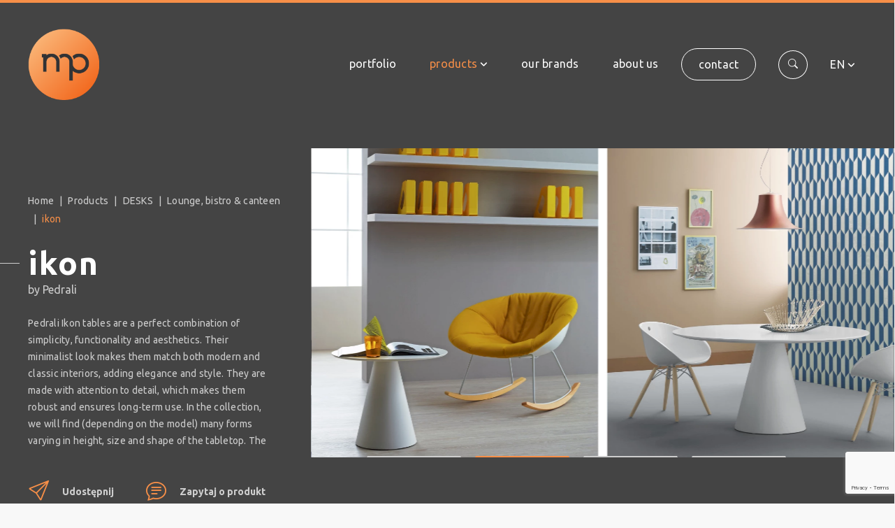

--- FILE ---
content_type: text/html; charset=utf-8
request_url: https://mp-office.eu/en/products/desks/lounge-bistro-canteen/ikon/
body_size: 10338
content:
<!DOCTYPE html>
<html lang="en">

<head>
	<meta charset="utf-8" />
	<meta name="viewport" content="width=device-width, initial-scale=1, shrink-to-fit=no" />
	<title>ikon</title>
<link rel="canonical" href="https://mp-office.eu/en/products/desks/lounge-bistro-canteen/ikon/">
<meta property="og:title" content="ikon">
<meta property="og:image" content="https://mp-office.eu/site/assets/files/1300/01__slider.jpg">
<meta property="og:image:type" content="image/jpeg">
<meta property="og:image:width" content="1600">
<meta property="og:image:height" content="900">
<meta property="og:type" content="website">
<meta property="og:url" content="https://mp-office.eu/en/products/desks/lounge-bistro-canteen/ikon/">
<meta name="twitter:card" content="summary">
<script type="application/ld+json">
{
  "@context": "https://schema.org",
  "@type": "BreadcrumbList",
  "itemListElement": [
  {
    "@type": "ListItem",
    "position": 1,
    "name": "Products",
    "item": "https://mp-office.eu/en/products/"
  },
  {
    "@type": "ListItem",
    "position": 2,
    "name": "DESKS",
    "item": "https://mp-office.eu/en/products/desks/"
  },
  {
    "@type": "ListItem",
    "position": 3,
    "name": "Lounge, bistro &amp; canteen",
    "item": "https://mp-office.eu/en/products/desks/lounge-bistro-canteen/"
  },
  {
    "@type": "ListItem",
    "position": 4,
    "name": "ikon",
    "item": "https://mp-office.eu/en/products/desks/lounge-bistro-canteen/ikon/"
  }
  ]
}
</script>
<meta name="generator" content="ProcessWire">
<link rel="alternate" href="https://mp-office.eu/produkty/biurka-i-stoly/stoliki/ikon/" hreflang="pl">
<link rel="alternate" href="https://mp-office.eu/produkty/biurka-i-stoly/stoliki/ikon/" hreflang="x-default">
<link rel="alternate" href="https://mp-office.eu/en/products/desks/lounge-bistro-canteen/ikon/" hreflang="en">
	<link rel="preconnect" href="https://fonts.googleapis.com">
	<link rel="preconnect" href="https://fonts.gstatic.com" crossorigin>
	<link href="https://fonts.googleapis.com/css2?family=Ubuntu:ital,wght@0,300;0,400;0,500;0,700;1,300;1,400;1,500;1,700&display=swap" rel="stylesheet">
	<link href="/site/templates/assets/css/app.css" rel="stylesheet">
	<link rel="shortcut icon" href="/favicon.ico" />

	
	<link rel='alternate' hreflang='home' href='https://mp-office.eu/produkty/biurka-i-stoly/stoliki/ikon/' />
	<link rel='alternate' hreflang='en' href='https://mp-office.eu/en/products/desks/lounge-bistro-canteen/ikon/' />
<!--	<script>
		(function(i, s, o, g, r, a, m) {
			i['GoogleAnalyticsObject'] = r;
			i[r] = i[r] || function() {
				(i[r].q = i[r].q || []).push(arguments)
			}, i[r].l = 1 * new Date();
			a = s.createElement(o),
				m = s.getElementsByTagName(o)[0];
			a.async = 1;
			a.src = g;
			m.parentNode.insertBefore(a, m)
		})(window, document, 'script', 'https://www.google-analytics.com/analytics.js', 'ga');

		ga('create', 'UA-31563918-1', 'auto');
		ga('send', 'pageview');
	</script>
-->
<!-- Google tag (gtag.js) -->
<script async src="https://www.googletagmanager.com/gtag/js?id=G-VS1M303DNS"></script>
<script>
  window.dataLayer = window.dataLayer || [];
  function gtag(){dataLayer.push(arguments);}
  gtag('js', new Date());

  gtag('config', 'G-VS1M303DNS');
</script>

	<script>
		! function(f, b, e, v, n, t, s) {
			if (f.fbq) return;
			n = f.fbq = function() {
				n.callMethod ?
					n.callMethod.apply(n, arguments) : n.queue.push(arguments)
			};
			if (!f._fbq) f._fbq = n;
			n.push = n;
			n.loaded = !0;
			n.version = '2.0';
			n.queue = [];
			t = b.createElement(e);
			t.async = !0;
			t.src = v;
			s = b.getElementsByTagName(e)[0];
			s.parentNode.insertBefore(t, s)
		}(window,
			document, 'script', 'https://connect.facebook.net/en_US/fbevents.js');
		fbq('init', '294835374234278'); // Insert your pixel ID here.
		fbq('track', 'PageView');
	</script>
	<noscript><img height="1" width="1" style="display:none" src="https://www.facebook.com/tr?id=294835374234278&ev=PageView&noscript=1" /></noscript>
	<!-- Load Facebook SDK for JavaScript -->
	<div id="fb-root"></div>
	<script>
		(function(d, s, id) {
			var js, fjs = d.getElementsByTagName(s)[0];
			if (d.getElementById(id)) return;
			js = d.createElement(s);
			js.id = id;
			js.src = "https://connect.facebook.net/en_US/sdk.js#xfbml=1&version=v3.0";
			fjs.parentNode.insertBefore(js, fjs);
		}(document, 'script', 'facebook-jssdk'));
	</script>

	<!-- Start cookieyes banner -->
	<script id="cookieyes" type="text/javascript" src="https://cdn-cookieyes.com/client_data/51f0d83991ab8cade6e05084/script.js"></script> <!-- End cookieyes banner -->

</head>

<body class="product-page bg-extra-light">

	
	<nav class="navbar navbar-expand-xl navbar-dark bg-dark fixed-top" aria-label="navbar" id="navbar-top">
		<div class="container-xxxl">
			<a class="navbar-brand" href="/en/">
				<img src="/site/templates/images/logo.svg" class="logo" alt="MP" />
			</a>
			
			<button class="navbar-toggler text-white ms-auto border-0" type="button" data-bs-toggle="offcanvas" data-bs-target="#sidebarNav" aria-controls="sidebarNav">
				<i class="bi bi-list fs-4"></i>
			</button>

			<div class="collapse navbar-collapse" id="navbarPrimary">
				<ul class="navbar-nav m-5 ms-lg-auto me-lg-0 my-lg-0" id="navbarPrimaryUl">
					<li class="nav-item d-lg-none">
						<form class="search-responsive mb-2" action='/en/search/' method="GET">
							<div class="input-group">
								<button class="btn btn-link" type="button" id="button-search-rwd">
									<i class="bi bi-search"></i>
								</button>
								<input type="text" class="form-control" name="q" placeholder="Search" aria-label="Search" aria-describedby="button-search-rwd">
							</div>
						</form>
					</li>
																		<li class="nav-item">
								<a class="nav-link" href="/en/portfolio/">
									Portfolio								</a>
							</li>
																								<li class="nav-item dropdown">
								<a class="nav-link dropdown-toggle active" aria-current="page" href="#" id="dropdown1" data-bs-toggle="dropdown" aria-expanded="false">Products</a>
								<!-- begin dropdown -->
								<div class="dropdown-menu" aria-labelledby="dropdown1">
									<div class="container">
										<div class="row d-flex justify-content-center py-0 py-lg-5">
																							<div class="col-lg-2 mb-3 mb-lg-0">
													<a class="nav-link__category text-uppercase" href="/en/products/seating/">SEATING</a>
													<ul class="list-unstyled">
																													<li><a class="nav-link__sub" href="/en/products/seating/swivel-chairs/">Swivel chairs</a></li>
																													<li><a class="nav-link__sub" href="/en/products/seating/executive-chairs/">Executive chairs</a></li>
																													<li><a class="nav-link__sub" href="/en/products/seating/meeting-conference-chair/">Meeting &amp; conference chair</a></li>
																													<li><a class="nav-link__sub" href="/en/products/seating/bistro-canteen-chair/">Bistro &amp; canteen chair</a></li>
																													<li><a class="nav-link__sub" href="/en/products/seating/barstools/">Barstools</a></li>
																											</ul>
												</div>
																							<div class="col-lg-2 mb-3 mb-lg-0">
													<a class="nav-link__category text-uppercase" href="/en/products/soft-seating/">SOFT SEATING</a>
													<ul class="list-unstyled">
																													<li><a class="nav-link__sub" href="/en/products/soft-seating/lounge-furniture/">Lounge furniture</a></li>
																													<li><a class="nav-link__sub" href="/en/products/soft-seating/sofy/">Sofy</a></li>
																													<li><a class="nav-link__sub" href="/en/products/soft-seating/zestawy-modulowe/">Zestawy modułowe</a></li>
																													<li><a class="nav-link__sub" href="/en/products/soft-seating/dodatki-miekkie/">Dodatki miękkie</a></li>
																											</ul>
												</div>
																							<div class="col-lg-2 mb-3 mb-lg-0">
													<a class="nav-link__category text-uppercase" href="/en/products/desks/">DESKS</a>
													<ul class="list-unstyled">
																													<li><a class="nav-link__sub" href="/en/products/desks/workstations/">Workstations</a></li>
																													<li><a class="nav-link__sub" href="/en/products/desks/executive-desk/">Executive desk</a></li>
																													<li><a class="nav-link__sub" href="/en/products/desks/sit-stand-desk/">Sit stand desk</a></li>
																													<li><a class="nav-link__sub" href="/en/products/desks/meeting-conference-table/">Meeting &amp; conference table</a></li>
																													<li><a class="nav-link__sub" href="/en/products/desks/folding-tables/">Folding tables</a></li>
																													<li><a class="nav-link__sub" href="/en/products/desks/lounge-bistro-canteen/">Lounge, bistro &amp; canteen</a></li>
																													<li><a class="nav-link__sub" href="/en/products/desks/higher-tables/">Higher tables</a></li>
																													<li><a class="nav-link__sub" href="/en/products/desks/reception-unit/">Reception unit</a></li>
																											</ul>
												</div>
																							<div class="col-lg-2 mb-3 mb-lg-0">
													<a class="nav-link__category text-uppercase" href="/en/products/storage-space/">STORAGE SPACE</a>
													<ul class="list-unstyled">
																													<li><a class="nav-link__sub" href="/en/products/storage-space/storage-sytem/">Storage sytem</a></li>
																													<li><a class="nav-link__sub" href="/en/products/storage-space/pedestal/">Pedestal</a></li>
																													<li><a class="nav-link__sub" href="/en/products/storage-space/personal-storage-lockers/">Personal storage &amp; Lockers</a></li>
																											</ul>
												</div>
																							<div class="col-lg-2 mb-3 mb-lg-0">
													<a class="nav-link__category text-uppercase" href="/en/products/screens-acoustic/">SCREENS &amp; ACOUSTIC</a>
													<ul class="list-unstyled">
																													<li><a class="nav-link__sub" href="/en/products/screens-acoustic/screens/">Screens</a></li>
																													<li><a class="nav-link__sub" href="/en/products/screens-acoustic/acoustic/">Acoustic</a></li>
																													<li><a class="nav-link__sub" href="/en/products/screens-acoustic/acoustic-sofas/">Acoustic sofas</a></li>
																													<li><a class="nav-link__sub" href="/en/products/screens-acoustic/phone-booth/">Phone Booth</a></li>
																											</ul>
												</div>
																							<div class="col-lg-2 mb-3 mb-lg-0">
													<a class="nav-link__category text-uppercase" href="/en/products/other/">OTHER</a>
													<ul class="list-unstyled">
																													<li><a class="nav-link__sub" href="/en/products/other/outdoor-furniture/">Outdoor furniture</a></li>
																													<li><a class="nav-link__sub" href="/en/products/other/object-coverings/">Object coverings</a></li>
																													<li><a class="nav-link__sub" href="/en/products/other/accessories/">Accessories</a></li>
																													<li><a class="nav-link__sub" href="/en/products/other/lampy-dekoracyjne/">Lampy dekoracyjne</a></li>
																											</ul>
												</div>
																					</div>
									</div>
								</div>
								<!-- end dropdown -->
							</li>
																								<li class="nav-item">
								<a class="nav-link" href="/en/our-brands/">
									Our brands								</a>
							</li>
																															<li class="nav-item">
								<a class="nav-link" href="/en/about-us/">
									About us								</a>
							</li>
																								<li class="nav-item">
								<a class="nav-link" href="/en/contact/warsaw/">
									Contact								</a>
							</li>
															</ul>
				<!-- begin search engine -->
				<form class="nav-search rounded-pill border border-white d-none" id="collapseSearchForm" action='/en/search/' method="GET">
					<div class="input-group">
						<button class="btn btn-link" type="button" id="button-search">
							<i class="bi bi-search"></i>
						</button>
						<input type="text" class="form-control" name="q" placeholder="Search" aria-label="Search" aria-describedby="button-search">
					</div>
					<button type="button" class="btn btn-link py-0" id="btnCloseCollapseSearchForm" style="z-index:1050;">
						<i class="bi bi-x fs-4"></i>
					</button>
				</form>
				<!-- end search engine -->
				<button type="button" class="btn btn-link d-none d-lg-inline-block js-button-search border border-white rounded-circle ms-4" type="button" id="btnCollapseSearchForm">
					<i class="bi bi-search"></i>
				</button>

				<ul class="nav language-switcher ms-3">
					<li class="nav-item dropdown language-switcher-dropdown">
						<a class="nav-link dropdown-toggle" href="#" id="navbarDropdownMenuLink" role="button" data-bs-toggle="dropdown" aria-expanded="false">
							en						</a>
						<ul class="dropdown-menu" aria-labelledby="navbarDropdownMenuLink">
							<li><a hreflang='home' href='/produkty/biurka-i-stoly/stoliki/ikon/' class='dropdown-item text-uppercase'>pl</a></li>						</ul>
					</li>
				</ul>

							</div>
		</div>
	</nav>

	<!-- sidebar nav -->
	<div class="offcanvas offcanvas-end bg-dark border-0" tabindex="-1" id="sidebarNav" aria-labelledby="offcanvasTopLabel">
		<div class="offcanvas-header">
						<button type="button" class="btn btn-link text-white ms-auto" data-bs-dismiss="offcanvas" aria-label="Close">
				<i class="bi bi-x fs-2"></i>
			</button>
		</div>
		<div class="offcanvas-body d-flex flex-column text-center">
			<ul class="nav flex-column my-auto">
																												<li class="nav-item">
															<a class="nav-link " href="/en/portfolio/">
									Portfolio								</a>
													</li>
																									<li class="nav-item">
															<a class="nav-link " data-bs-toggle="collapse" href="#collapseNavItem4" role="button" aria-expanded="false" aria-controls="collapseNavItem">
									Products								</a>
								<div class="collapse" id="collapseNavItem4">
									<ul class="list-unstyled">
																																																																																																																																										<li>

													<a data-bs-toggle="collapse" href="#collapseNavSubItem7" role="button" aria-expanded="false" aria-controls="collapseNavSubItem">SEATING</a>
													<div class="collapse" id="collapseNavSubItem7">
														<ul class="list-unstyled">
																																																																																																																																																																																																																																										<li>
																		<a href="/en/products/seating/swivel-chairs/" class="fw-light text-white">Swivel chairs</a>
																	</li>
																																																																<li>
																		<a href="/en/products/seating/executive-chairs/" class="fw-light text-white">Executive chairs</a>
																	</li>
																																																																<li>
																		<a href="/en/products/seating/meeting-conference-chair/" class="fw-light text-white">Meeting &amp; conference chair</a>
																	</li>
																																																																<li>
																		<a href="/en/products/seating/bistro-canteen-chair/" class="fw-light text-white">Bistro &amp; canteen chair</a>
																	</li>
																																																																<li>
																		<a href="/en/products/seating/barstools/" class="fw-light text-white">Barstools</a>
																	</li>
																																																																																																																																																																																																																																																																																																																																																																																																																																																																																																																																																																																																																																																																																																																																																																																																																																																																																																																																																	</ul>
													</div>
												</li>

																																																																																																																																																					<li>

													<a data-bs-toggle="collapse" href="#collapseNavSubItem13" role="button" aria-expanded="false" aria-controls="collapseNavSubItem">SOFT SEATING</a>
													<div class="collapse" id="collapseNavSubItem13">
														<ul class="list-unstyled">
																																																																																																																																																																																																																																																																																																																																																																																																																																				<li>
																		<a href="/en/products/soft-seating/lounge-furniture/" class="fw-light text-white">Lounge furniture</a>
																	</li>
																																																																<li>
																		<a href="/en/products/soft-seating/sofy/" class="fw-light text-white">Sofy</a>
																	</li>
																																																																<li>
																		<a href="/en/products/soft-seating/zestawy-modulowe/" class="fw-light text-white">Zestawy modułowe</a>
																	</li>
																																																																<li>
																		<a href="/en/products/soft-seating/dodatki-miekkie/" class="fw-light text-white">Dodatki miękkie</a>
																	</li>
																																																																																																																																																																																																																																																																																																																																																																																																																																																																																																																																																																																																																																																																																																																																																																																						</ul>
													</div>
												</li>

																																																																																																																																<li>

													<a data-bs-toggle="collapse" href="#collapseNavSubItem18" role="button" aria-expanded="false" aria-controls="collapseNavSubItem">DESKS</a>
													<div class="collapse" id="collapseNavSubItem18">
														<ul class="list-unstyled">
																																																																																																																																																																																																																																																																																																																																																																																																																																																																																																																																																																																															<li>
																		<a href="/en/products/desks/workstations/" class="fw-light text-white">Workstations</a>
																	</li>
																																																																<li>
																		<a href="/en/products/desks/executive-desk/" class="fw-light text-white">Executive desk</a>
																	</li>
																																																																<li>
																		<a href="/en/products/desks/sit-stand-desk/" class="fw-light text-white">Sit stand desk</a>
																	</li>
																																																																<li>
																		<a href="/en/products/desks/meeting-conference-table/" class="fw-light text-white">Meeting &amp; conference table</a>
																	</li>
																																																																<li>
																		<a href="/en/products/desks/folding-tables/" class="fw-light text-white">Folding tables</a>
																	</li>
																																																																<li>
																		<a href="/en/products/desks/lounge-bistro-canteen/" class="fw-light text-white">Lounge, bistro &amp; canteen</a>
																	</li>
																																																																<li>
																		<a href="/en/products/desks/higher-tables/" class="fw-light text-white">Higher tables</a>
																	</li>
																																																																<li>
																		<a href="/en/products/desks/reception-unit/" class="fw-light text-white">Reception unit</a>
																	</li>
																																																																																																																																																																																																																																																																																																																																																																																																																																																																																															</ul>
													</div>
												</li>

																																																																																																																																																																																																																				<li>

													<a data-bs-toggle="collapse" href="#collapseNavSubItem27" role="button" aria-expanded="false" aria-controls="collapseNavSubItem">STORAGE SPACE</a>
													<div class="collapse" id="collapseNavSubItem27">
														<ul class="list-unstyled">
																																																																																																																																																																																																																																																																																																																																																																																																																																																																																																																																																																																																																																																																																																																																																																																																																																																																																						<li>
																		<a href="/en/products/storage-space/storage-sytem/" class="fw-light text-white">Storage sytem</a>
																	</li>
																																																																<li>
																		<a href="/en/products/storage-space/pedestal/" class="fw-light text-white">Pedestal</a>
																	</li>
																																																																<li>
																		<a href="/en/products/storage-space/personal-storage-lockers/" class="fw-light text-white">Personal storage &amp; Lockers</a>
																	</li>
																																																																																																																																																																																																																																																																																																																																																																			</ul>
													</div>
												</li>

																																																																																																											<li>

													<a data-bs-toggle="collapse" href="#collapseNavSubItem31" role="button" aria-expanded="false" aria-controls="collapseNavSubItem">SCREENS &amp; ACOUSTIC</a>
													<div class="collapse" id="collapseNavSubItem31">
														<ul class="list-unstyled">
																																																																																																																																																																																																																																																																																																																																																																																																																																																																																																																																																																																																																																																																																																																																																																																																																																																																																																																																																																																																																		<li>
																		<a href="/en/products/screens-acoustic/screens/" class="fw-light text-white">Screens</a>
																	</li>
																																																																<li>
																		<a href="/en/products/screens-acoustic/acoustic/" class="fw-light text-white">Acoustic</a>
																	</li>
																																																																<li>
																		<a href="/en/products/screens-acoustic/acoustic-sofas/" class="fw-light text-white">Acoustic sofas</a>
																	</li>
																																																																<li>
																		<a href="/en/products/screens-acoustic/phone-booth/" class="fw-light text-white">Phone Booth</a>
																	</li>
																																																																																																																																																																																																								</ul>
													</div>
												</li>

																																																																																																																																<li>

													<a data-bs-toggle="collapse" href="#collapseNavSubItem36" role="button" aria-expanded="false" aria-controls="collapseNavSubItem">OTHER</a>
													<div class="collapse" id="collapseNavSubItem36">
														<ul class="list-unstyled">
																																																																																																																																																																																																																																																																																																																																																																																																																																																																																																																																																																																																																																																																																																																																																																																																																																																																																																																																																																																																																																																																																																																																																																													<li>
																		<a href="/en/products/other/outdoor-furniture/" class="fw-light text-white">Outdoor furniture</a>
																	</li>
																																																																<li>
																		<a href="/en/products/other/object-coverings/" class="fw-light text-white">Object coverings</a>
																	</li>
																																																																<li>
																		<a href="/en/products/other/accessories/" class="fw-light text-white">Accessories</a>
																	</li>
																																																																<li>
																		<a href="/en/products/other/lampy-dekoracyjne/" class="fw-light text-white">Lampy dekoracyjne</a>
																	</li>
																																													</ul>
													</div>
												</li>

																																																																																																																		</ul>
								</div>
													</li>
																									<li class="nav-item">
															<a class="nav-link " href="/en/our-brands/">
									Our brands								</a>
													</li>
																									<li class="nav-item">
															<a class="nav-link " href="/en/about-us/">
									About us								</a>
													</li>
																									<li class="nav-item">
															<a class="nav-link " href="/kontakt/warszawa/">
									Skontaktuj się								</a>
													</li>
																																																																																																																																																																																																																																																																																																																																																																																																																																																																																																								</ul>
			<!-- begin social links sidebar -->
							<ul class="offcanvas-socials list-inline mt-auto">
											<li class="list-inline-item me-0">
							<a href="https://www.facebook.com/MPInYourOffice/" class="btn btn-link btn-sm fs-5" target="_blank"><i class="bi bi-facebook"></i></a>
						</li>
											<li class="list-inline-item me-0">
							<a href="https://www.linkedin.com/company/mp-polska" class="btn btn-link btn-sm fs-5" target="_blank"><i class="bi bi-linkedin"></i></a>
						</li>
											<li class="list-inline-item me-0">
							<a href="https://www.instagram.com/mppolska_official/" class="btn btn-link btn-sm fs-5" target="_blank"><i class="bi bi-instagram"></i></a>
						</li>
											<li class="list-inline-item me-0">
							<a href="https://www.youtube.com/@mppolska1097" class="btn btn-link btn-sm fs-5" target="_blank"><i class="bi bi-youtube"></i></a>
						</li>
									</ul>
						<!-- end social links sidebar -->
		</div>
	</div>
	<!-- end sidebar nav -->
<header class="page-header product-header bg-dark" style="min-height:60vh !important;">
    <div class="container-xxxl pe-lg-0">
        <div class="row me-lg-0">
            <div class="col-lg-4">
                <div class="page-header__content h-100 d-flex flex-column justify-content-between">
                    
<div class="row">
    <nav aria-label="breadcrumb" class="nav-breadcrumb" aria-label='You are here:'>
        <ol class="breadcrumb">
                            <li class="breadcrumb-item"><a href="/en/">Home</a></li>
                            <li class="breadcrumb-item"><a href="/en/products/">Products</a></li>
                            <li class="breadcrumb-item"><a href="/en/products/desks/">DESKS</a></li>
                            <li class="breadcrumb-item"><a href="/en/products/desks/lounge-bistro-canteen/">Lounge, bistro &amp; canteen</a></li>
                        <li class="breadcrumb-item active" aria-current="page">ikon</li>
        </ol>
    </nav>
</div>                    <div>
                        <h1 class="product-heading fw-bold mb-0">ikon</h1>
                        <a href="/en/our-brands/pedrali/" class="d-block text-light text-decoration-none fw-normal">
                            by Pedrali                        </a>
                    </div>
                    <div class="pe-lg-5 mt-4">
                        <div class="ratio ratio-16x9 w-100" style="overflow:auto;">
                            <div>
                                <p>Pedrali Ikon tables are a perfect combination of simplicity, functionality and aesthetics. Their minimalist look makes them match both modern and classic interiors, adding elegance and style. They are made with attention to detail, which makes them robust and ensures long-term use. In the collection, we will find (depending on the model) many forms varying in height, size and shape of the tabletop. The colours of the base are also very rich within the Ikon group, in addition to white and black, we can find pastel shades that, combined with a properly selected top, give interiors an unusual character. On the other hand, outdoor models can be used on terraces, balconies and in the garden. The characteristic feature of the tables is a conical base made of polypropylene, at the same time lightweight, but also very stable. The Ikon collection can be widely used in office interiors in kitchen zones, canteens, and large forms in coworking zones. </p>                            </div>
                        </div>
                                            </div>
                    <!-- begin buttons -->
                    <div class="page-header__content__buttons">
                        <button type="button" class="btn btn-link btn-lg btn-icon me-2" data-bs-toggle="offcanvas" data-bs-target="#offcanvasShare" aria-controls="offcanvasShare"><i class="bi bi-send me-2"></i>Udostępnij</button>
                        <button type="button" class="btn btn-link btn-lg btn-icon" data-bs-toggle="modal" data-bs-target="#productOfferModal"><i class="bi bi-chat-text me-2"></i>Zapytaj o produkt</button>
                    </div>
                    <!-- end buttons -->

                    <div class="offcanvas offcanvas-end" tabindex="-1" id="offcanvasShare" aria-labelledby="offcanvasShareLabel">
                        <div class="offcanvas-header">
                            <h5 class="offcanvas-title" id="offcanvasShareLabel">Udostępnij</h5>
                            <button type="button" class="btn-close" data-bs-dismiss="offcanvas" aria-label="Close"></button>
                        </div>
                        <div class="offcanvas-body text-center">
                            <div>
                                <h4 class="fw-bold">ikon</h4>
                                <div class="ratio ratio-1x1 my-4">
                                    <picture>
                                        <source srcset="/site/assets/files/1300/01__siatka.webp" type="image/webp" />
                                        <img src="/site/assets/files/1300/01__siatka.jpg" class="object-fit-contain w-100 h-100" loading="lazy" alt="ikon" />
                                    </picture>
                                </div>
                                <input type="text" value="https://mp-office.eu/en/products/desks/lounge-bistro-canteen/ikon/" id="input-product-url" style="opacity:0;" />
                                <div class="social-icons-wrapper">
                                    <!-- Facebook -->
                                    <button type="button" id="btn-fb-share" class="btn"><i class="bi bi-facebook fs-4"></i></button>
                                    <div class="d-none">
                                        <div class="fb-share-button" data-href="https://mp-office.eu/en/products/desks/lounge-bistro-canteen/ikon/" data-layout="button">
                                        </div>
                                    </div>
                                    <script>
                                        const btnFbShare = document.getElementById("btn-fb-share");
                                        btnFbShare.addEventListener("click", (e) => {
                                            window.open('https://www.facebook.com/sharer/sharer.php?u=https://mp-office.eu/en/products/desks/lounge-bistro-canteen/ikon/', 'facebook-share-dialog', "width=626, height=436")
                                        })
                                    </script>
                                    <!-- LinkedIn -->
                                    <button type="button" id="btn-in-share" class="btn"><i class="bi bi-linkedin fs-4"></i></button>
                                    <script>
                                        const btnInShare = document.getElementById("btn-in-share");
                                        btnInShare.addEventListener("click", (e) => {
                                            window.open('https://www.linkedin.com/shareArticle?mini=true&url=https://mp-office.eu/en/products/desks/lounge-bistro-canteen/ikon/&title=ikon&summary=&source=mp-office.eu', 'sharer', 'toolbar=0, status=0, width=626, height=436');
                                        })
                                    </script>
                                    <!-- E-mail -->
                                    <a href="mailto:?subject=ikon&body=https%3A%2F%2Fmp-office.eu%2Fen%2Fproducts%2Fdesks%2Flounge-bistro-canteen%2Fikon%2F" class="btn"><i class="bi bi-envelope fs-4"></i></a>
                                    <!-- copy to clipboard -->
                                    <button type="button" class="btn" id="btn-copy-to-clipboard"><i class="bi bi-link-45deg fs-4"></i></button>
                                    <script>
                                        const btnCopyToClipboard = document.getElementById("btn-copy-to-clipboard");
                                        btnCopyToClipboard.addEventListener("click", async (e) => {
                                            const inputCopyToClipboard = document.getElementById("input-product-url");
                                            inputCopyToClipboard.select();
                                            document.execCommand('copy');
                                            alert("Skopiowano link do schowka.");
                                        })
                                    </script>
                                </div>
                            </div>
                        </div>
                    </div>
                </div>
            </div>
            <div class="col-lg-8 p-0">
                <div class="home-slider-wrapper pt-4 pt-lg-0">
                    <div id="home-slider">
                                                                                <div class="item h-100">
                                <a data-fslightbox="gallery" href="/site/assets/files/1300/01__slider.jpg">
                                    <div class="ratio" style="--bs-aspect-ratio: calc(9 / 17 * 100%);">
                                        <picture>
                                            <source srcset="/site/assets/files/1300/01__slider.webp" type="image/webp" />
                                            <img src="/site/assets/files/1300/01__slider.jpg" class="img-cover" loading="lazy" alt="Lounge, bistro &amp; canteen" />
                                        </picture>
                                    </div>
                                </a>
                            </div>
                                                                                <div class="item h-100">
                                <a data-fslightbox="gallery" href="/site/assets/files/1300/02__slider.jpg">
                                    <div class="ratio" style="--bs-aspect-ratio: calc(9 / 17 * 100%);">
                                        <picture>
                                            <source srcset="/site/assets/files/1300/02__slider.webp" type="image/webp" />
                                            <img src="/site/assets/files/1300/02__slider.jpg" class="img-cover" loading="lazy" alt="Lounge, bistro &amp; canteen" />
                                        </picture>
                                    </div>
                                </a>
                            </div>
                                                                                <div class="item h-100">
                                <a data-fslightbox="gallery" href="/site/assets/files/1300/03__slider.jpg">
                                    <div class="ratio" style="--bs-aspect-ratio: calc(9 / 17 * 100%);">
                                        <picture>
                                            <source srcset="/site/assets/files/1300/03__slider.webp" type="image/webp" />
                                            <img src="/site/assets/files/1300/03__slider.jpg" class="img-cover" loading="lazy" alt="Lounge, bistro &amp; canteen" />
                                        </picture>
                                    </div>
                                </a>
                            </div>
                                                                                <div class="item h-100">
                                <a data-fslightbox="gallery" href="/site/assets/files/1300/04__slider.jpg">
                                    <div class="ratio" style="--bs-aspect-ratio: calc(9 / 17 * 100%);">
                                        <picture>
                                            <source srcset="/site/assets/files/1300/04__slider.webp" type="image/webp" />
                                            <img src="/site/assets/files/1300/04__slider.jpg" class="img-cover" loading="lazy" alt="Lounge, bistro &amp; canteen" />
                                        </picture>
                                    </div>
                                </a>
                            </div>
                                            </div>
                    <div class="home-slider-nav" id="home-slider-nav">
                                                                            <button type="button" data-nav="1" aria-controls="home-slider" style="" aria-label="Carousel Page 1" class="btn btn-slider-nav me-3 tns-nav-active"><span>01</span></button>
                                                                                <button type="button" data-nav="2" aria-controls="home-slider" style="" aria-label="Carousel Page 2" class="btn btn-slider-nav me-3 "><span>02</span></button>
                                                                                <button type="button" data-nav="3" aria-controls="home-slider" style="" aria-label="Carousel Page 3" class="btn btn-slider-nav me-3 "><span>03</span></button>
                                                                                <button type="button" data-nav="4" aria-controls="home-slider" style="" aria-label="Carousel Page 4" class="btn btn-slider-nav me-3 "><span>04</span></button>
                                                                        </div>
                </div>
            </div>
        </div>
    </div>
</header>

<main class="product-main">
    <div class="container-lg">
        <div class="row">
            <div class="col-md-7 col-lg-6">
                <div class="ratio ratio-1x1 bg-white shadow mb-4">
                                            <picture class="d-flex align-items-center justify-content-center">
                            <source srcset="/site/assets/files/1300/01__zdjecie_glowne_produktu-1.webp" type="image/webp">
                            <img src="/site/assets/files/1300/01__zdjecie_glowne_produktu-1.jpg" class="img-fluid" alt="" style="max-height:100%;" />
                        </picture>
                                    </div>
            </div>
            <div class="col-md-5 col-lg-5 ms-auto d-flex flex-column justify-content-center pb-4">
                <div>
                                            <h2 class="heading section-heading">Product features:</h2>
                                                                <ul>
	<li>high quality of craftmanship</li>
	<li>Italian design, indoor and outdoor use</li>
	<li>different table heights, sizes and shapes of countertops</li>
	<li>base made of polypropylene in several colours</li>
	<li>the possibility of using a variety of countertops</li>
	<li>intended for kitchens, coffee and coworking spaces – large forms<br />
	 </li>
</ul>                                    </div>
                <div class="row mt-4 mt-lg-5">
                    <div class="col-lg-3 ms-auto text-end">
                                            </div>
                </div>
            </div>
        </div>
                    <div class="row">
                                                        <div class="col-lg-6">
                        <div class="ratio ratio-16x9 mb-4">
                                                            <picture class="d-block shadow">
                                    <source srcset="/site/assets/files/1300/02__detal.webp" type="image/webp">
                                    <img src="/site/assets/files/1300/02__detal.jpg" class="img-cover" alt="" />
                                </picture>
                                                    </div>
                    </div>
                                                        <div class="col-lg-6">
                        <div class="ratio ratio-16x9 mb-4">
                                                            <picture class="d-block shadow">
                                    <source srcset="/site/assets/files/1300/03__detal.webp" type="image/webp">
                                    <img src="/site/assets/files/1300/03__detal.jpg" class="img-cover" alt="" />
                                </picture>
                                                    </div>
                    </div>
                            </div>
                            <div class="row">
                <div class="col-md-7 col-lg-6 order-1 order-lg-2">
                    <div class="ratio ratio-1x1 bg-white shadow mb-4">
                                                    <picture class="d-flex align-items-center justify-content-center">
                                <source srcset="/site/assets/files/1300/04__detal.webp" type="image/webp">
                                <img src="/site/assets/files/1300/04__detal.jpg" class="img-fluid" alt="" style="max-height:100%;" />
                            </picture>
                                            </div>
                </div>
                <div class="col-md-5 col-lg-5 me-auto d-flex align-items-center order-2 order-lg-1">
                    <div>
                                                    <h2 class="heading section-heading">Authors of the <b>Ikon</b> collection for the furniture manufacturer Pedrali</h2>
                                                                            <p>Pio and Tito Toso are two brothers born in Venice in 1973 and 1971. After studying Architecture, they opened the Pio&amp;TitoToso design studio, which implements numerous projects in Poland and abroad. They also cooperate in the field of furniture with the most famous industrial design companies such as: Artemide, Foscarini, Venini, Colombo Design, Metalco, Rossi by Albizzate, Pedrali and many others. In addition to furniture concepts, Pio&amp;TitoToso studio designs stands, exhibitions, shops, taking care of the image and graphic details. The brothers' success has translated into winning many awards, including the Red Dot Design Award, Design Plus, Good Design Award, and their activities include Europe and the United States. </p>                                            </div>
                </div>
            </div>
            </div>
</main>

<section class="products-section">
    <div class="container-xxxl">
        <h2 class="subheading mb-5">Produkty powiązane</h2>
    </div>
    <div class="container-fluid p-0">
        <div class="row row-cols-2 row-cols-lg-5 bg-body g-6">
                                                                    <div class="col product-list-item ">
                        <div class="single-product bg-white ratio ratio-1x1">
                            <div class="single-product__content p-2 p-lg-4">
                                <div class="position-relative d-block w-100 h-100">
                                    <a href="/en/our-brands/sedus/" class="single-product__brand">Sedus</a>
                                    <a href="/en/products/desks/lounge-bistro-canteen/se-living-table/" class="single-product__title stretched-link">se:living table</a>
                                                                            <div class="single-product__images position-relative d-block w-100 h-100">
                                            <picture>
                                                <source srcset="/site/assets/files/2290/01__siatka.webp" type="image/webp" />
                                                <img src="/site/assets/files/2290/01__siatka.jpg" class="img-contain product-thumbnail" loading="lazy" alt="se:living table" />
                                            </picture>
                                            <picture>
                                                <source srcset="/site/assets/files/2290/02__siatka_obrot.webp" type="image/webp" />
                                                <img src="/site/assets/files/2290/02__siatka_obrot.jpg" class="img-contain product-thumbnail-hover" loading="lazy" alt="se:living table" />
                                            </picture>
                                        </div>
                                                                    </div>
                            </div>
                        </div>
                    </div>
                                                                                    <div class="col product-list-item ">
                        <div class="single-product bg-white ratio ratio-1x1">
                            <div class="single-product__content p-2 p-lg-4">
                                <div class="position-relative d-block w-100 h-100">
                                    <a href="/en/our-brands/sedus/" class="single-product__brand">Sedus</a>
                                    <a href="/en/products/desks/lounge-bistro-canteen/se-assist/" class="single-product__title stretched-link">se:assist</a>
                                                                            <div class="single-product__images position-relative d-block w-100 h-100">
                                            <picture>
                                                <source srcset="/site/assets/files/1996/01__siatka.webp" type="image/webp" />
                                                <img src="/site/assets/files/1996/01__siatka.jpg" class="img-contain product-thumbnail" loading="lazy" alt="se:assist" />
                                            </picture>
                                            <picture>
                                                <source srcset="/site/assets/files/1996/02__siatka_obrot.webp" type="image/webp" />
                                                <img src="/site/assets/files/1996/02__siatka_obrot.jpg" class="img-contain product-thumbnail-hover" loading="lazy" alt="se:assist" />
                                            </picture>
                                        </div>
                                                                    </div>
                            </div>
                        </div>
                    </div>
                                                                                    <div class="col product-list-item ">
                        <div class="single-product bg-white ratio ratio-1x1">
                            <div class="single-product__content p-2 p-lg-4">
                                <div class="position-relative d-block w-100 h-100">
                                    <a href="/en/our-brands/sedus/" class="single-product__brand">Sedus</a>
                                    <a href="/en/products/desks/lounge-bistro-canteen/se-tea/" class="single-product__title stretched-link">se:tea</a>
                                                                            <div class="single-product__images position-relative d-block w-100 h-100">
                                            <picture>
                                                <source srcset="/site/assets/files/1998/01__siatka-1.webp" type="image/webp" />
                                                <img src="/site/assets/files/1998/01__siatka-1.jpg" class="img-contain product-thumbnail" loading="lazy" alt="se:tea" />
                                            </picture>
                                            <picture>
                                                <source srcset="/site/assets/files/1998/02__siatka_obrot-1.webp" type="image/webp" />
                                                <img src="/site/assets/files/1998/02__siatka_obrot-1.jpg" class="img-contain product-thumbnail-hover" loading="lazy" alt="se:tea" />
                                            </picture>
                                        </div>
                                                                    </div>
                            </div>
                        </div>
                    </div>
                                                                                    <div class="col product-list-item ">
                        <div class="single-product bg-white ratio ratio-1x1">
                            <div class="single-product__content p-2 p-lg-4">
                                <div class="position-relative d-block w-100 h-100">
                                    <a href="/en/our-brands/sedus/" class="single-product__brand">Sedus</a>
                                    <a href="/en/products/desks/lounge-bistro-canteen/se-works-table/" class="single-product__title stretched-link">se:works table</a>
                                                                            <div class="single-product__images position-relative d-block w-100 h-100">
                                            <picture>
                                                <source srcset="/site/assets/files/1290/01__siatka-1.webp" type="image/webp" />
                                                <img src="/site/assets/files/1290/01__siatka-1.jpg" class="img-contain product-thumbnail" loading="lazy" alt="se:works table" />
                                            </picture>
                                            <picture>
                                                <source srcset="/site/assets/files/1290/02__siatka_obrot-1.webp" type="image/webp" />
                                                <img src="/site/assets/files/1290/02__siatka_obrot-1.jpg" class="img-contain product-thumbnail-hover" loading="lazy" alt="se:works table" />
                                            </picture>
                                        </div>
                                                                    </div>
                            </div>
                        </div>
                    </div>
                                                                                    <div class="col product-list-item d-none d-lg-flex">
                        <div class="single-product bg-white ratio ratio-1x1">
                            <div class="single-product__content p-2 p-lg-4">
                                <div class="position-relative d-block w-100 h-100">
                                    <a href="/en/our-brands/sedus/" class="single-product__brand">Sedus</a>
                                    <a href="/en/products/desks/lounge-bistro-canteen/sweet-spot-table/" class="single-product__title stretched-link">sweetspot table</a>
                                                                            <div class="single-product__images position-relative d-block w-100 h-100">
                                            <picture>
                                                <source srcset="/site/assets/files/1296/01__siatka-1.webp" type="image/webp" />
                                                <img src="/site/assets/files/1296/01__siatka-1.jpg" class="img-contain product-thumbnail" loading="lazy" alt="sweetspot table" />
                                            </picture>
                                            <picture>
                                                <source srcset="/site/assets/files/1296/02__siatka_obrot-1.webp" type="image/webp" />
                                                <img src="/site/assets/files/1296/02__siatka_obrot-1.jpg" class="img-contain product-thumbnail-hover" loading="lazy" alt="sweetspot table" />
                                            </picture>
                                        </div>
                                                                    </div>
                            </div>
                        </div>
                    </div>
                                    </div>
    </div>
</section>

<!-- Modal -->
<div class="modal fade" id="ytModal" tabindex="-1" aria-labelledby="ytModalLabel" aria-hidden="true">
    <div class="modal-dialog modal-xl modal-dialog-centered">
        <div class="modal-content border-0 rounded-0">
            <div class="modal-header border-0 rounded-0 bg-black" data-bs-theme="dark">
                <button type="button" class="btn-close ms-auto" data-bs-dismiss="modal" aria-label="Close"></button>
            </div>
            <div class="modal-body p-0">
                <div class="ratio ratio-16x9">
                    <iframe src="#" title="YouTube video" allowfullscreen id="ytModalIframe"></iframe>
                </div>
            </div>
        </div>
    </div>
</div>

<!-- Modal -->
<div class="modal fade" id="productOfferModal" tabindex="-1" aria-labelledby="productOfferModalLabel" aria-hidden="true">
    <div class="modal-dialog">
        <div class="modal-content">
            <div class="modal-header">
                <h1 class="modal-title fs-5" id="productOfferModalLabel">Zapytaj o produkt</h1>
                <button type="button" class="btn-close" data-bs-dismiss="modal" aria-label="Close"></button>
            </div>
            <div class="modal-body">
                
<form data-url="/en/form/" class="needs-validation" novalidate>
    <div class="mb-3">
        <label for="input-name" class="visually-hidden">Imię i nazwisko*</label>
        <input type="text" class="form-control rounded-pill" id="input-name" name="name" placeholder="Imię i nazwisko*" required>
    </div>
    <div class="mb-3">
        <label for="input-company" class="visually-hidden">Nazwa firmy</label>
        <input type="text" class="form-control rounded-pill" id="input-company" name="company" placeholder="Nazwa firmy">
    </div>
    <div class="mb-3">
        <label for="input-email" class="visually-hidden">E-mail*</label>
        <input type="email" class="form-control rounded-pill" id="input-email" name="email" placeholder="E-mail*" required>
    </div>
    <div class="mb-3">
        <label for="input-phone" class="visually-hidden">Numer telefonu</label>
        <input type="text" class="form-control rounded-pill" id="input-phone" name="phone" placeholder="Numer telefonu">
    </div>
    <div class="mb-3">
        <label for="input-msg" class="visually-hidden">Twoja wiadomość</label>
        <textarea class="form-control rounded-5" id="input-msg" name="msg" rows="6" placeholder="Twoja wiadomość">ikon</textarea>
    </div>
    <div class="row py-4">
        <div class="col-lg-6 col-xxl-4 ms-auto">
            <div class="d-grid">
                <button type="submit" class="btn btn-lg btn-outline-dark rounded-pill">Wyślij</button>
            </div>
        </div>
    </div>

    <input type='hidden' name='TOKEN631134701X1769461681' value='Ufdytetqb8MzztumU8/KDZz44h8QJxcb' class='_post_token' />    <input type="hidden" name="submitted">
    <input type="hidden" name="formname" value="product-form">
    <input type="hidden" name="product" value="ikon">

    <p class="small lh-sm" style="font-size:0.75rem !important;">Zgodnie z art. 13 Ogólnego rozporządzenia o ochronie danych osobowych z dnia 27
        kwietnia 2016 r.(tj.
        RODO) informujemy, że: <a data-bs-toggle="collapse" href="#collapseRodo" role="button" aria-expanded="false" aria-controls="collapseRodo">czytaj więcej</a></p>
    <div class="collapse small lh-sm" id="collapseRodo" style="font-size:0.75rem !important;">
        <ol>
            <li>Administratorem Pani/Pana danych osobowych jest&nbsp; M.P. Polska Spółka z ograniczoną
                odpowiedzialnością, 02-146 Warszawa ul. Komitetu Obrony Robotników 48, tel. +48 22 43 00
                450, rodo@mp.com.pl</li>
            <li>Pani/Pana dane osobowe przetwarzane będą w celu na podstawie art. 6 ust. 1 lit. a RODO w
                następującym celu (w zależności od zakresu udzielonej zgody):
                <ol style="list-style-type: lower-alpha;">
                    <li>do kontaktu z architektem</li>
                    <li>do kontaktu&nbsp; z klientem</li>
                    <li>do wysyłki newsletter</li>
                </ol>
            </li>
            <li>Podane przez&nbsp; Panią/Pana dane osobowe mogą być udostępniane:
                <ol style="list-style-type: lower-alpha;">
                    <li>dostawcom usług informatycznych,</li>
                    <li>dostawcom usług prawnych i audytowych,</li>
                    <li>innym odbiorcom wyłącznie na podstawie przepisów prawa.</li>
                </ol>
            </li>
            <li>Dane osobowe będą przetwarzane do momentu:
                <ol style="list-style-type: lower-alpha;">
                    <li>zakończenia sprawy w zakresie której kontaktował się architekt/klient.</li>
                    <li>wycofania zgody na wysyłkę newsletter</li>
                </ol>

                <p style="margin-left: 26px;">Zgoda na przetwarzanie danych osobowych może zostać cofnięta w
                    dowolnym momencie, za pomocą wysłania informacji na adres: rodo@mp.com.pl.</p>

            </li>
        </ol>
        <ol start="5">
            <li>Posiada Pani/Pan prawo dostępu do treści swoich danych oraz prawo ich sprostowania,
                usunięcia, ograniczenia przetwarzania, prawo do przenoszenia danych, prawo wniesienia
                sprzeciwu- na warunkach określonych w przepisach RODO.</li>
            <li>Posiada Pan/Pani prawo wniesienia skargi do organu nadzorczego (Prezesa Urzędu Ochrony
                Danych Osobowych).</li>
            <li>Podanie przez Panią/Pana danych osobowych jest dobrowolne, lecz niezbędne do kontaktu przez
                pracownika M.P.Polska lub wysyłki newsletter.</li>
        </ol>
    </div>
</form>            </div>
        </div>
    </div>
</div>
<section class="footer-section bg-dark">
    <div class="container-xxxl">
        <div class="row">
            <div class="col-12 col-lg-3 me-auto">
                <a href="/en/">
                    <img src="/site/templates/images/logo.svg" class="footer-section__logo" alt="MP" />
                </a>
                <p class="footer-section__info">footer-text</p>
                <!-- begin social links desktop -->
                                    <ul class="list-inline d-none d-lg-block">
                                                    <li class="list-inline-item">
                                <a href="https://www.facebook.com/MPInYourOffice/" target="_blank"><i class="bi bi-facebook"></i></a>
                            </li>
                                                    <li class="list-inline-item">
                                <a href="https://www.linkedin.com/company/mp-polska" target="_blank"><i class="bi bi-linkedin"></i></a>
                            </li>
                                                    <li class="list-inline-item">
                                <a href="https://www.instagram.com/mppolska_official/" target="_blank"><i class="bi bi-instagram"></i></a>
                            </li>
                                                    <li class="list-inline-item">
                                <a href="https://www.youtube.com/@mppolska1097" target="_blank"><i class="bi bi-youtube"></i></a>
                            </li>
                                            </ul>
                                <!-- end social links desktop -->
                                                    <a href="/en/guide/">Guide</a>
                            </div>
            <div class="col-12 col-lg-8 pt-lg-4">
                <div class="row mt-3">
                                        <div class="col-lg-7 col-xxl-6 mx-auto">
                        <h5 class="fs-6">Kontakt</h5>
                        <div class="row">
                            <div class="col-12 col-lg-6">
                                <p class="m-0 text-light">Warszawa</p>
                                <ul class="list-unstyled">
                                    <li><a href="tel:+48 22 43 00 450"><i class="bi bi-phone me-3"></i>+48 22 43 00 450</a></li>
                                    <li><a href="tel:+48 502 185 254"><i class="bi bi-phone me-3"></i>+48 502 185 254</a></li>
                                    <li><a href="mailto:info@mp.com.pl"><i class="bi bi-envelope me-3"></i>info@mp.com.pl</a></li>
                                </ul>
                            </div>
                            <div class="col-12 col-lg-6">
                                <p class="m-0 text-light">Poznań</p>
                                <ul class="list-unstyled">
                                    <li><a href="tel:+48 502 185 289"><i class="bi bi-phone me-3"></i>+48 502 185 289</a></li>
                                    <li><a href="mailto:infopoz@mp.com.pl"><i class="bi bi-envelope me-3"></i>infopoz@mp.com.pl</a></li>
                                </ul>
                            </div>
                        </div>
                    </div>

                    <div class="col-lg-5 col-xxl-3">
                        <h5 class="fs-6">Regulations</h5>
                        <ul class="list-unstyled">
                            <li><a href="/en/polityka-prywatnosci-i-cookies/">Polityka prywatności i cookies</a></li>
                        </ul>
                    </div>
                </div>
                <!-- begin social links mobile -->
                                    <ul class="list-inline d-block d-lg-none mt-4">
                                                    <li class="list-inline-item">
                                <a href="https://www.facebook.com/MPInYourOffice/" target="_blank"><i class="bi bi-facebook fs-4 text-white"></i></a>
                            </li>
                                                    <li class="list-inline-item">
                                <a href="https://www.linkedin.com/company/mp-polska" target="_blank"><i class="bi bi-linkedin fs-4 text-white"></i></a>
                            </li>
                                                    <li class="list-inline-item">
                                <a href="https://www.instagram.com/mppolska_official/" target="_blank"><i class="bi bi-instagram fs-4 text-white"></i></a>
                            </li>
                                                    <li class="list-inline-item">
                                <a href="https://www.youtube.com/@mppolska1097" target="_blank"><i class="bi bi-youtube fs-4 text-white"></i></a>
                            </li>
                                            </ul>
                                <!-- end social links mobile -->
            </div>
        </div>
    </div>
</section>

<footer class="footer">
    <div class="container-xxxl">
        <p>&copy; 1994 - 2026 M.P. Polska Sp. z o.o</p>
    </div>
</footer>

<script src="https://www.google.com/recaptcha/api.js?render=6LdHSTAqAAAAAGIgAUsuynNSIXaTRZI7NPfFzhlS"></script>
<script src="/site/templates/assets/js/runtime.js"></script>
<script src="/site/templates/assets/js/app.js"></script>
</body>

</html>

--- FILE ---
content_type: text/html; charset=utf-8
request_url: https://mp-office.eu/en/products/desks/lounge-bistro-canteen/ikon/
body_size: 10205
content:
<!DOCTYPE html>
<html lang="en">

<head>
	<meta charset="utf-8" />
	<meta name="viewport" content="width=device-width, initial-scale=1, shrink-to-fit=no" />
	<title>ikon</title>
<link rel="canonical" href="https://mp-office.eu/en/products/desks/lounge-bistro-canteen/ikon/">
<meta property="og:title" content="ikon">
<meta property="og:image" content="https://mp-office.eu/site/assets/files/1300/01__slider.jpg">
<meta property="og:image:type" content="image/jpeg">
<meta property="og:image:width" content="1600">
<meta property="og:image:height" content="900">
<meta property="og:type" content="website">
<meta property="og:url" content="https://mp-office.eu/en/products/desks/lounge-bistro-canteen/ikon/">
<meta name="twitter:card" content="summary">
<script type="application/ld+json">
{
  "@context": "https://schema.org",
  "@type": "BreadcrumbList",
  "itemListElement": [
  {
    "@type": "ListItem",
    "position": 1,
    "name": "Products",
    "item": "https://mp-office.eu/en/products/"
  },
  {
    "@type": "ListItem",
    "position": 2,
    "name": "DESKS",
    "item": "https://mp-office.eu/en/products/desks/"
  },
  {
    "@type": "ListItem",
    "position": 3,
    "name": "Lounge, bistro &amp; canteen",
    "item": "https://mp-office.eu/en/products/desks/lounge-bistro-canteen/"
  },
  {
    "@type": "ListItem",
    "position": 4,
    "name": "ikon",
    "item": "https://mp-office.eu/en/products/desks/lounge-bistro-canteen/ikon/"
  }
  ]
}
</script>
<meta name="generator" content="ProcessWire">
<link rel="alternate" href="https://mp-office.eu/produkty/biurka-i-stoly/stoliki/ikon/" hreflang="pl">
<link rel="alternate" href="https://mp-office.eu/produkty/biurka-i-stoly/stoliki/ikon/" hreflang="x-default">
<link rel="alternate" href="https://mp-office.eu/en/products/desks/lounge-bistro-canteen/ikon/" hreflang="en">
	<link rel="preconnect" href="https://fonts.googleapis.com">
	<link rel="preconnect" href="https://fonts.gstatic.com" crossorigin>
	<link href="https://fonts.googleapis.com/css2?family=Ubuntu:ital,wght@0,300;0,400;0,500;0,700;1,300;1,400;1,500;1,700&display=swap" rel="stylesheet">
	<link href="/site/templates/assets/css/app.css" rel="stylesheet">
	<link rel="shortcut icon" href="/favicon.ico" />

	
	<link rel='alternate' hreflang='home' href='https://mp-office.eu/produkty/biurka-i-stoly/stoliki/ikon/' />
	<link rel='alternate' hreflang='en' href='https://mp-office.eu/en/products/desks/lounge-bistro-canteen/ikon/' />
<!--	<script>
		(function(i, s, o, g, r, a, m) {
			i['GoogleAnalyticsObject'] = r;
			i[r] = i[r] || function() {
				(i[r].q = i[r].q || []).push(arguments)
			}, i[r].l = 1 * new Date();
			a = s.createElement(o),
				m = s.getElementsByTagName(o)[0];
			a.async = 1;
			a.src = g;
			m.parentNode.insertBefore(a, m)
		})(window, document, 'script', 'https://www.google-analytics.com/analytics.js', 'ga');

		ga('create', 'UA-31563918-1', 'auto');
		ga('send', 'pageview');
	</script>
-->
<!-- Google tag (gtag.js) -->
<script async src="https://www.googletagmanager.com/gtag/js?id=G-VS1M303DNS"></script>
<script>
  window.dataLayer = window.dataLayer || [];
  function gtag(){dataLayer.push(arguments);}
  gtag('js', new Date());

  gtag('config', 'G-VS1M303DNS');
</script>

	<script>
		! function(f, b, e, v, n, t, s) {
			if (f.fbq) return;
			n = f.fbq = function() {
				n.callMethod ?
					n.callMethod.apply(n, arguments) : n.queue.push(arguments)
			};
			if (!f._fbq) f._fbq = n;
			n.push = n;
			n.loaded = !0;
			n.version = '2.0';
			n.queue = [];
			t = b.createElement(e);
			t.async = !0;
			t.src = v;
			s = b.getElementsByTagName(e)[0];
			s.parentNode.insertBefore(t, s)
		}(window,
			document, 'script', 'https://connect.facebook.net/en_US/fbevents.js');
		fbq('init', '294835374234278'); // Insert your pixel ID here.
		fbq('track', 'PageView');
	</script>
	<noscript><img height="1" width="1" style="display:none" src="https://www.facebook.com/tr?id=294835374234278&ev=PageView&noscript=1" /></noscript>
	<!-- Load Facebook SDK for JavaScript -->
	<div id="fb-root"></div>
	<script>
		(function(d, s, id) {
			var js, fjs = d.getElementsByTagName(s)[0];
			if (d.getElementById(id)) return;
			js = d.createElement(s);
			js.id = id;
			js.src = "https://connect.facebook.net/en_US/sdk.js#xfbml=1&version=v3.0";
			fjs.parentNode.insertBefore(js, fjs);
		}(document, 'script', 'facebook-jssdk'));
	</script>

	<!-- Start cookieyes banner -->
	<script id="cookieyes" type="text/javascript" src="https://cdn-cookieyes.com/client_data/51f0d83991ab8cade6e05084/script.js"></script> <!-- End cookieyes banner -->

</head>

<body class="product-page bg-extra-light">

	
	<nav class="navbar navbar-expand-xl navbar-dark bg-dark fixed-top" aria-label="navbar" id="navbar-top">
		<div class="container-xxxl">
			<a class="navbar-brand" href="/en/">
				<img src="/site/templates/images/logo.svg" class="logo" alt="MP" />
			</a>
			
			<button class="navbar-toggler text-white ms-auto border-0" type="button" data-bs-toggle="offcanvas" data-bs-target="#sidebarNav" aria-controls="sidebarNav">
				<i class="bi bi-list fs-4"></i>
			</button>

			<div class="collapse navbar-collapse" id="navbarPrimary">
				<ul class="navbar-nav m-5 ms-lg-auto me-lg-0 my-lg-0" id="navbarPrimaryUl">
					<li class="nav-item d-lg-none">
						<form class="search-responsive mb-2" action='/en/search/' method="GET">
							<div class="input-group">
								<button class="btn btn-link" type="button" id="button-search-rwd">
									<i class="bi bi-search"></i>
								</button>
								<input type="text" class="form-control" name="q" placeholder="Search" aria-label="Search" aria-describedby="button-search-rwd">
							</div>
						</form>
					</li>
																		<li class="nav-item">
								<a class="nav-link" href="/en/portfolio/">
									Portfolio								</a>
							</li>
																								<li class="nav-item dropdown">
								<a class="nav-link dropdown-toggle active" aria-current="page" href="#" id="dropdown1" data-bs-toggle="dropdown" aria-expanded="false">Products</a>
								<!-- begin dropdown -->
								<div class="dropdown-menu" aria-labelledby="dropdown1">
									<div class="container">
										<div class="row d-flex justify-content-center py-0 py-lg-5">
																							<div class="col-lg-2 mb-3 mb-lg-0">
													<a class="nav-link__category text-uppercase" href="/en/products/seating/">SEATING</a>
													<ul class="list-unstyled">
																													<li><a class="nav-link__sub" href="/en/products/seating/swivel-chairs/">Swivel chairs</a></li>
																													<li><a class="nav-link__sub" href="/en/products/seating/executive-chairs/">Executive chairs</a></li>
																													<li><a class="nav-link__sub" href="/en/products/seating/meeting-conference-chair/">Meeting &amp; conference chair</a></li>
																													<li><a class="nav-link__sub" href="/en/products/seating/bistro-canteen-chair/">Bistro &amp; canteen chair</a></li>
																													<li><a class="nav-link__sub" href="/en/products/seating/barstools/">Barstools</a></li>
																											</ul>
												</div>
																							<div class="col-lg-2 mb-3 mb-lg-0">
													<a class="nav-link__category text-uppercase" href="/en/products/soft-seating/">SOFT SEATING</a>
													<ul class="list-unstyled">
																													<li><a class="nav-link__sub" href="/en/products/soft-seating/lounge-furniture/">Lounge furniture</a></li>
																													<li><a class="nav-link__sub" href="/en/products/soft-seating/sofy/">Sofy</a></li>
																													<li><a class="nav-link__sub" href="/en/products/soft-seating/zestawy-modulowe/">Zestawy modułowe</a></li>
																													<li><a class="nav-link__sub" href="/en/products/soft-seating/dodatki-miekkie/">Dodatki miękkie</a></li>
																											</ul>
												</div>
																							<div class="col-lg-2 mb-3 mb-lg-0">
													<a class="nav-link__category text-uppercase" href="/en/products/desks/">DESKS</a>
													<ul class="list-unstyled">
																													<li><a class="nav-link__sub" href="/en/products/desks/workstations/">Workstations</a></li>
																													<li><a class="nav-link__sub" href="/en/products/desks/executive-desk/">Executive desk</a></li>
																													<li><a class="nav-link__sub" href="/en/products/desks/sit-stand-desk/">Sit stand desk</a></li>
																													<li><a class="nav-link__sub" href="/en/products/desks/meeting-conference-table/">Meeting &amp; conference table</a></li>
																													<li><a class="nav-link__sub" href="/en/products/desks/folding-tables/">Folding tables</a></li>
																													<li><a class="nav-link__sub" href="/en/products/desks/lounge-bistro-canteen/">Lounge, bistro &amp; canteen</a></li>
																													<li><a class="nav-link__sub" href="/en/products/desks/higher-tables/">Higher tables</a></li>
																													<li><a class="nav-link__sub" href="/en/products/desks/reception-unit/">Reception unit</a></li>
																											</ul>
												</div>
																							<div class="col-lg-2 mb-3 mb-lg-0">
													<a class="nav-link__category text-uppercase" href="/en/products/storage-space/">STORAGE SPACE</a>
													<ul class="list-unstyled">
																													<li><a class="nav-link__sub" href="/en/products/storage-space/storage-sytem/">Storage sytem</a></li>
																													<li><a class="nav-link__sub" href="/en/products/storage-space/pedestal/">Pedestal</a></li>
																													<li><a class="nav-link__sub" href="/en/products/storage-space/personal-storage-lockers/">Personal storage &amp; Lockers</a></li>
																											</ul>
												</div>
																							<div class="col-lg-2 mb-3 mb-lg-0">
													<a class="nav-link__category text-uppercase" href="/en/products/screens-acoustic/">SCREENS &amp; ACOUSTIC</a>
													<ul class="list-unstyled">
																													<li><a class="nav-link__sub" href="/en/products/screens-acoustic/screens/">Screens</a></li>
																													<li><a class="nav-link__sub" href="/en/products/screens-acoustic/acoustic/">Acoustic</a></li>
																													<li><a class="nav-link__sub" href="/en/products/screens-acoustic/acoustic-sofas/">Acoustic sofas</a></li>
																													<li><a class="nav-link__sub" href="/en/products/screens-acoustic/phone-booth/">Phone Booth</a></li>
																											</ul>
												</div>
																							<div class="col-lg-2 mb-3 mb-lg-0">
													<a class="nav-link__category text-uppercase" href="/en/products/other/">OTHER</a>
													<ul class="list-unstyled">
																													<li><a class="nav-link__sub" href="/en/products/other/outdoor-furniture/">Outdoor furniture</a></li>
																													<li><a class="nav-link__sub" href="/en/products/other/object-coverings/">Object coverings</a></li>
																													<li><a class="nav-link__sub" href="/en/products/other/accessories/">Accessories</a></li>
																													<li><a class="nav-link__sub" href="/en/products/other/lampy-dekoracyjne/">Lampy dekoracyjne</a></li>
																											</ul>
												</div>
																					</div>
									</div>
								</div>
								<!-- end dropdown -->
							</li>
																								<li class="nav-item">
								<a class="nav-link" href="/en/our-brands/">
									Our brands								</a>
							</li>
																															<li class="nav-item">
								<a class="nav-link" href="/en/about-us/">
									About us								</a>
							</li>
																								<li class="nav-item">
								<a class="nav-link" href="/en/contact/warsaw/">
									Contact								</a>
							</li>
															</ul>
				<!-- begin search engine -->
				<form class="nav-search rounded-pill border border-white d-none" id="collapseSearchForm" action='/en/search/' method="GET">
					<div class="input-group">
						<button class="btn btn-link" type="button" id="button-search">
							<i class="bi bi-search"></i>
						</button>
						<input type="text" class="form-control" name="q" placeholder="Search" aria-label="Search" aria-describedby="button-search">
					</div>
					<button type="button" class="btn btn-link py-0" id="btnCloseCollapseSearchForm" style="z-index:1050;">
						<i class="bi bi-x fs-4"></i>
					</button>
				</form>
				<!-- end search engine -->
				<button type="button" class="btn btn-link d-none d-lg-inline-block js-button-search border border-white rounded-circle ms-4" type="button" id="btnCollapseSearchForm">
					<i class="bi bi-search"></i>
				</button>

				<ul class="nav language-switcher ms-3">
					<li class="nav-item dropdown language-switcher-dropdown">
						<a class="nav-link dropdown-toggle" href="#" id="navbarDropdownMenuLink" role="button" data-bs-toggle="dropdown" aria-expanded="false">
							en						</a>
						<ul class="dropdown-menu" aria-labelledby="navbarDropdownMenuLink">
							<li><a hreflang='home' href='/produkty/biurka-i-stoly/stoliki/ikon/' class='dropdown-item text-uppercase'>pl</a></li>						</ul>
					</li>
				</ul>

							</div>
		</div>
	</nav>

	<!-- sidebar nav -->
	<div class="offcanvas offcanvas-end bg-dark border-0" tabindex="-1" id="sidebarNav" aria-labelledby="offcanvasTopLabel">
		<div class="offcanvas-header">
						<button type="button" class="btn btn-link text-white ms-auto" data-bs-dismiss="offcanvas" aria-label="Close">
				<i class="bi bi-x fs-2"></i>
			</button>
		</div>
		<div class="offcanvas-body d-flex flex-column text-center">
			<ul class="nav flex-column my-auto">
																												<li class="nav-item">
															<a class="nav-link " href="/en/portfolio/">
									Portfolio								</a>
													</li>
																									<li class="nav-item">
															<a class="nav-link " data-bs-toggle="collapse" href="#collapseNavItem4" role="button" aria-expanded="false" aria-controls="collapseNavItem">
									Products								</a>
								<div class="collapse" id="collapseNavItem4">
									<ul class="list-unstyled">
																																																																																																																																										<li>

													<a data-bs-toggle="collapse" href="#collapseNavSubItem7" role="button" aria-expanded="false" aria-controls="collapseNavSubItem">SEATING</a>
													<div class="collapse" id="collapseNavSubItem7">
														<ul class="list-unstyled">
																																																																																																																																																																																																																																										<li>
																		<a href="/en/products/seating/swivel-chairs/" class="fw-light text-white">Swivel chairs</a>
																	</li>
																																																																<li>
																		<a href="/en/products/seating/executive-chairs/" class="fw-light text-white">Executive chairs</a>
																	</li>
																																																																<li>
																		<a href="/en/products/seating/meeting-conference-chair/" class="fw-light text-white">Meeting &amp; conference chair</a>
																	</li>
																																																																<li>
																		<a href="/en/products/seating/bistro-canteen-chair/" class="fw-light text-white">Bistro &amp; canteen chair</a>
																	</li>
																																																																<li>
																		<a href="/en/products/seating/barstools/" class="fw-light text-white">Barstools</a>
																	</li>
																																																																																																																																																																																																																																																																																																																																																																																																																																																																																																																																																																																																																																																																																																																																																																																																																																																																																																																																																	</ul>
													</div>
												</li>

																																																																																																																																																					<li>

													<a data-bs-toggle="collapse" href="#collapseNavSubItem13" role="button" aria-expanded="false" aria-controls="collapseNavSubItem">SOFT SEATING</a>
													<div class="collapse" id="collapseNavSubItem13">
														<ul class="list-unstyled">
																																																																																																																																																																																																																																																																																																																																																																																																																																				<li>
																		<a href="/en/products/soft-seating/lounge-furniture/" class="fw-light text-white">Lounge furniture</a>
																	</li>
																																																																<li>
																		<a href="/en/products/soft-seating/sofy/" class="fw-light text-white">Sofy</a>
																	</li>
																																																																<li>
																		<a href="/en/products/soft-seating/zestawy-modulowe/" class="fw-light text-white">Zestawy modułowe</a>
																	</li>
																																																																<li>
																		<a href="/en/products/soft-seating/dodatki-miekkie/" class="fw-light text-white">Dodatki miękkie</a>
																	</li>
																																																																																																																																																																																																																																																																																																																																																																																																																																																																																																																																																																																																																																																																																																																																																																																						</ul>
													</div>
												</li>

																																																																																																																																<li>

													<a data-bs-toggle="collapse" href="#collapseNavSubItem18" role="button" aria-expanded="false" aria-controls="collapseNavSubItem">DESKS</a>
													<div class="collapse" id="collapseNavSubItem18">
														<ul class="list-unstyled">
																																																																																																																																																																																																																																																																																																																																																																																																																																																																																																																																																																																															<li>
																		<a href="/en/products/desks/workstations/" class="fw-light text-white">Workstations</a>
																	</li>
																																																																<li>
																		<a href="/en/products/desks/executive-desk/" class="fw-light text-white">Executive desk</a>
																	</li>
																																																																<li>
																		<a href="/en/products/desks/sit-stand-desk/" class="fw-light text-white">Sit stand desk</a>
																	</li>
																																																																<li>
																		<a href="/en/products/desks/meeting-conference-table/" class="fw-light text-white">Meeting &amp; conference table</a>
																	</li>
																																																																<li>
																		<a href="/en/products/desks/folding-tables/" class="fw-light text-white">Folding tables</a>
																	</li>
																																																																<li>
																		<a href="/en/products/desks/lounge-bistro-canteen/" class="fw-light text-white">Lounge, bistro &amp; canteen</a>
																	</li>
																																																																<li>
																		<a href="/en/products/desks/higher-tables/" class="fw-light text-white">Higher tables</a>
																	</li>
																																																																<li>
																		<a href="/en/products/desks/reception-unit/" class="fw-light text-white">Reception unit</a>
																	</li>
																																																																																																																																																																																																																																																																																																																																																																																																																																																																																															</ul>
													</div>
												</li>

																																																																																																																																																																																																																				<li>

													<a data-bs-toggle="collapse" href="#collapseNavSubItem27" role="button" aria-expanded="false" aria-controls="collapseNavSubItem">STORAGE SPACE</a>
													<div class="collapse" id="collapseNavSubItem27">
														<ul class="list-unstyled">
																																																																																																																																																																																																																																																																																																																																																																																																																																																																																																																																																																																																																																																																																																																																																																																																																																																																																						<li>
																		<a href="/en/products/storage-space/storage-sytem/" class="fw-light text-white">Storage sytem</a>
																	</li>
																																																																<li>
																		<a href="/en/products/storage-space/pedestal/" class="fw-light text-white">Pedestal</a>
																	</li>
																																																																<li>
																		<a href="/en/products/storage-space/personal-storage-lockers/" class="fw-light text-white">Personal storage &amp; Lockers</a>
																	</li>
																																																																																																																																																																																																																																																																																																																																																																			</ul>
													</div>
												</li>

																																																																																																											<li>

													<a data-bs-toggle="collapse" href="#collapseNavSubItem31" role="button" aria-expanded="false" aria-controls="collapseNavSubItem">SCREENS &amp; ACOUSTIC</a>
													<div class="collapse" id="collapseNavSubItem31">
														<ul class="list-unstyled">
																																																																																																																																																																																																																																																																																																																																																																																																																																																																																																																																																																																																																																																																																																																																																																																																																																																																																																																																																																																																																		<li>
																		<a href="/en/products/screens-acoustic/screens/" class="fw-light text-white">Screens</a>
																	</li>
																																																																<li>
																		<a href="/en/products/screens-acoustic/acoustic/" class="fw-light text-white">Acoustic</a>
																	</li>
																																																																<li>
																		<a href="/en/products/screens-acoustic/acoustic-sofas/" class="fw-light text-white">Acoustic sofas</a>
																	</li>
																																																																<li>
																		<a href="/en/products/screens-acoustic/phone-booth/" class="fw-light text-white">Phone Booth</a>
																	</li>
																																																																																																																																																																																																								</ul>
													</div>
												</li>

																																																																																																																																<li>

													<a data-bs-toggle="collapse" href="#collapseNavSubItem36" role="button" aria-expanded="false" aria-controls="collapseNavSubItem">OTHER</a>
													<div class="collapse" id="collapseNavSubItem36">
														<ul class="list-unstyled">
																																																																																																																																																																																																																																																																																																																																																																																																																																																																																																																																																																																																																																																																																																																																																																																																																																																																																																																																																																																																																																																																																																																																																																													<li>
																		<a href="/en/products/other/outdoor-furniture/" class="fw-light text-white">Outdoor furniture</a>
																	</li>
																																																																<li>
																		<a href="/en/products/other/object-coverings/" class="fw-light text-white">Object coverings</a>
																	</li>
																																																																<li>
																		<a href="/en/products/other/accessories/" class="fw-light text-white">Accessories</a>
																	</li>
																																																																<li>
																		<a href="/en/products/other/lampy-dekoracyjne/" class="fw-light text-white">Lampy dekoracyjne</a>
																	</li>
																																													</ul>
													</div>
												</li>

																																																																																																																		</ul>
								</div>
													</li>
																									<li class="nav-item">
															<a class="nav-link " href="/en/our-brands/">
									Our brands								</a>
													</li>
																									<li class="nav-item">
															<a class="nav-link " href="/en/about-us/">
									About us								</a>
													</li>
																									<li class="nav-item">
															<a class="nav-link " href="/kontakt/warszawa/">
									Skontaktuj się								</a>
													</li>
																																																																																																																																																																																																																																																																																																																																																																																																																																																																																																								</ul>
			<!-- begin social links sidebar -->
							<ul class="offcanvas-socials list-inline mt-auto">
											<li class="list-inline-item me-0">
							<a href="https://www.facebook.com/MPInYourOffice/" class="btn btn-link btn-sm fs-5" target="_blank"><i class="bi bi-facebook"></i></a>
						</li>
											<li class="list-inline-item me-0">
							<a href="https://www.linkedin.com/company/mp-polska" class="btn btn-link btn-sm fs-5" target="_blank"><i class="bi bi-linkedin"></i></a>
						</li>
											<li class="list-inline-item me-0">
							<a href="https://www.instagram.com/mppolska_official/" class="btn btn-link btn-sm fs-5" target="_blank"><i class="bi bi-instagram"></i></a>
						</li>
											<li class="list-inline-item me-0">
							<a href="https://www.youtube.com/@mppolska1097" class="btn btn-link btn-sm fs-5" target="_blank"><i class="bi bi-youtube"></i></a>
						</li>
									</ul>
						<!-- end social links sidebar -->
		</div>
	</div>
	<!-- end sidebar nav -->
<header class="page-header product-header bg-dark" style="min-height:60vh !important;">
    <div class="container-xxxl pe-lg-0">
        <div class="row me-lg-0">
            <div class="col-lg-4">
                <div class="page-header__content h-100 d-flex flex-column justify-content-between">
                    
<div class="row">
    <nav aria-label="breadcrumb" class="nav-breadcrumb" aria-label='You are here:'>
        <ol class="breadcrumb">
                            <li class="breadcrumb-item"><a href="/en/">Home</a></li>
                            <li class="breadcrumb-item"><a href="/en/products/">Products</a></li>
                            <li class="breadcrumb-item"><a href="/en/products/desks/">DESKS</a></li>
                            <li class="breadcrumb-item"><a href="/en/products/desks/lounge-bistro-canteen/">Lounge, bistro &amp; canteen</a></li>
                        <li class="breadcrumb-item active" aria-current="page">ikon</li>
        </ol>
    </nav>
</div>                    <div>
                        <h1 class="product-heading fw-bold mb-0">ikon</h1>
                        <a href="/en/our-brands/pedrali/" class="d-block text-light text-decoration-none fw-normal">
                            by Pedrali                        </a>
                    </div>
                    <div class="pe-lg-5 mt-4">
                        <div class="ratio ratio-16x9 w-100" style="overflow:auto;">
                            <div>
                                <p>Pedrali Ikon tables are a perfect combination of simplicity, functionality and aesthetics. Their minimalist look makes them match both modern and classic interiors, adding elegance and style. They are made with attention to detail, which makes them robust and ensures long-term use. In the collection, we will find (depending on the model) many forms varying in height, size and shape of the tabletop. The colours of the base are also very rich within the Ikon group, in addition to white and black, we can find pastel shades that, combined with a properly selected top, give interiors an unusual character. On the other hand, outdoor models can be used on terraces, balconies and in the garden. The characteristic feature of the tables is a conical base made of polypropylene, at the same time lightweight, but also very stable. The Ikon collection can be widely used in office interiors in kitchen zones, canteens, and large forms in coworking zones. </p>                            </div>
                        </div>
                                            </div>
                    <!-- begin buttons -->
                    <div class="page-header__content__buttons">
                        <button type="button" class="btn btn-link btn-lg btn-icon me-2" data-bs-toggle="offcanvas" data-bs-target="#offcanvasShare" aria-controls="offcanvasShare"><i class="bi bi-send me-2"></i>Udostępnij</button>
                        <button type="button" class="btn btn-link btn-lg btn-icon" data-bs-toggle="modal" data-bs-target="#productOfferModal"><i class="bi bi-chat-text me-2"></i>Zapytaj o produkt</button>
                    </div>
                    <!-- end buttons -->

                    <div class="offcanvas offcanvas-end" tabindex="-1" id="offcanvasShare" aria-labelledby="offcanvasShareLabel">
                        <div class="offcanvas-header">
                            <h5 class="offcanvas-title" id="offcanvasShareLabel">Udostępnij</h5>
                            <button type="button" class="btn-close" data-bs-dismiss="offcanvas" aria-label="Close"></button>
                        </div>
                        <div class="offcanvas-body text-center">
                            <div>
                                <h4 class="fw-bold">ikon</h4>
                                <div class="ratio ratio-1x1 my-4">
                                    <picture>
                                        <source srcset="/site/assets/files/1300/01__siatka.webp" type="image/webp" />
                                        <img src="/site/assets/files/1300/01__siatka.jpg" class="object-fit-contain w-100 h-100" loading="lazy" alt="ikon" />
                                    </picture>
                                </div>
                                <input type="text" value="https://mp-office.eu/en/products/desks/lounge-bistro-canteen/ikon/" id="input-product-url" style="opacity:0;" />
                                <div class="social-icons-wrapper">
                                    <!-- Facebook -->
                                    <button type="button" id="btn-fb-share" class="btn"><i class="bi bi-facebook fs-4"></i></button>
                                    <div class="d-none">
                                        <div class="fb-share-button" data-href="https://mp-office.eu/en/products/desks/lounge-bistro-canteen/ikon/" data-layout="button">
                                        </div>
                                    </div>
                                    <script>
                                        const btnFbShare = document.getElementById("btn-fb-share");
                                        btnFbShare.addEventListener("click", (e) => {
                                            window.open('https://www.facebook.com/sharer/sharer.php?u=https://mp-office.eu/en/products/desks/lounge-bistro-canteen/ikon/', 'facebook-share-dialog', "width=626, height=436")
                                        })
                                    </script>
                                    <!-- LinkedIn -->
                                    <button type="button" id="btn-in-share" class="btn"><i class="bi bi-linkedin fs-4"></i></button>
                                    <script>
                                        const btnInShare = document.getElementById("btn-in-share");
                                        btnInShare.addEventListener("click", (e) => {
                                            window.open('https://www.linkedin.com/shareArticle?mini=true&url=https://mp-office.eu/en/products/desks/lounge-bistro-canteen/ikon/&title=ikon&summary=&source=mp-office.eu', 'sharer', 'toolbar=0, status=0, width=626, height=436');
                                        })
                                    </script>
                                    <!-- E-mail -->
                                    <a href="mailto:?subject=ikon&body=https%3A%2F%2Fmp-office.eu%2Fen%2Fproducts%2Fdesks%2Flounge-bistro-canteen%2Fikon%2F" class="btn"><i class="bi bi-envelope fs-4"></i></a>
                                    <!-- copy to clipboard -->
                                    <button type="button" class="btn" id="btn-copy-to-clipboard"><i class="bi bi-link-45deg fs-4"></i></button>
                                    <script>
                                        const btnCopyToClipboard = document.getElementById("btn-copy-to-clipboard");
                                        btnCopyToClipboard.addEventListener("click", async (e) => {
                                            const inputCopyToClipboard = document.getElementById("input-product-url");
                                            inputCopyToClipboard.select();
                                            document.execCommand('copy');
                                            alert("Skopiowano link do schowka.");
                                        })
                                    </script>
                                </div>
                            </div>
                        </div>
                    </div>
                </div>
            </div>
            <div class="col-lg-8 p-0">
                <div class="home-slider-wrapper pt-4 pt-lg-0">
                    <div id="home-slider">
                                                                                <div class="item h-100">
                                <a data-fslightbox="gallery" href="/site/assets/files/1300/01__slider.jpg">
                                    <div class="ratio" style="--bs-aspect-ratio: calc(9 / 17 * 100%);">
                                        <picture>
                                            <source srcset="/site/assets/files/1300/01__slider.webp" type="image/webp" />
                                            <img src="/site/assets/files/1300/01__slider.jpg" class="img-cover" loading="lazy" alt="Lounge, bistro &amp; canteen" />
                                        </picture>
                                    </div>
                                </a>
                            </div>
                                                                                <div class="item h-100">
                                <a data-fslightbox="gallery" href="/site/assets/files/1300/02__slider.jpg">
                                    <div class="ratio" style="--bs-aspect-ratio: calc(9 / 17 * 100%);">
                                        <picture>
                                            <source srcset="/site/assets/files/1300/02__slider.webp" type="image/webp" />
                                            <img src="/site/assets/files/1300/02__slider.jpg" class="img-cover" loading="lazy" alt="Lounge, bistro &amp; canteen" />
                                        </picture>
                                    </div>
                                </a>
                            </div>
                                                                                <div class="item h-100">
                                <a data-fslightbox="gallery" href="/site/assets/files/1300/03__slider.jpg">
                                    <div class="ratio" style="--bs-aspect-ratio: calc(9 / 17 * 100%);">
                                        <picture>
                                            <source srcset="/site/assets/files/1300/03__slider.webp" type="image/webp" />
                                            <img src="/site/assets/files/1300/03__slider.jpg" class="img-cover" loading="lazy" alt="Lounge, bistro &amp; canteen" />
                                        </picture>
                                    </div>
                                </a>
                            </div>
                                                                                <div class="item h-100">
                                <a data-fslightbox="gallery" href="/site/assets/files/1300/04__slider.jpg">
                                    <div class="ratio" style="--bs-aspect-ratio: calc(9 / 17 * 100%);">
                                        <picture>
                                            <source srcset="/site/assets/files/1300/04__slider.webp" type="image/webp" />
                                            <img src="/site/assets/files/1300/04__slider.jpg" class="img-cover" loading="lazy" alt="Lounge, bistro &amp; canteen" />
                                        </picture>
                                    </div>
                                </a>
                            </div>
                                            </div>
                    <div class="home-slider-nav" id="home-slider-nav">
                                                                            <button type="button" data-nav="1" aria-controls="home-slider" style="" aria-label="Carousel Page 1" class="btn btn-slider-nav me-3 tns-nav-active"><span>01</span></button>
                                                                                <button type="button" data-nav="2" aria-controls="home-slider" style="" aria-label="Carousel Page 2" class="btn btn-slider-nav me-3 "><span>02</span></button>
                                                                                <button type="button" data-nav="3" aria-controls="home-slider" style="" aria-label="Carousel Page 3" class="btn btn-slider-nav me-3 "><span>03</span></button>
                                                                                <button type="button" data-nav="4" aria-controls="home-slider" style="" aria-label="Carousel Page 4" class="btn btn-slider-nav me-3 "><span>04</span></button>
                                                                        </div>
                </div>
            </div>
        </div>
    </div>
</header>

<main class="product-main">
    <div class="container-lg">
        <div class="row">
            <div class="col-md-7 col-lg-6">
                <div class="ratio ratio-1x1 bg-white shadow mb-4">
                                            <picture class="d-flex align-items-center justify-content-center">
                            <source srcset="/site/assets/files/1300/01__zdjecie_glowne_produktu-1.webp" type="image/webp">
                            <img src="/site/assets/files/1300/01__zdjecie_glowne_produktu-1.jpg" class="img-fluid" alt="" style="max-height:100%;" />
                        </picture>
                                    </div>
            </div>
            <div class="col-md-5 col-lg-5 ms-auto d-flex flex-column justify-content-center pb-4">
                <div>
                                            <h2 class="heading section-heading">Product features:</h2>
                                                                <ul>
	<li>high quality of craftmanship</li>
	<li>Italian design, indoor and outdoor use</li>
	<li>different table heights, sizes and shapes of countertops</li>
	<li>base made of polypropylene in several colours</li>
	<li>the possibility of using a variety of countertops</li>
	<li>intended for kitchens, coffee and coworking spaces – large forms<br />
	 </li>
</ul>                                    </div>
                <div class="row mt-4 mt-lg-5">
                    <div class="col-lg-3 ms-auto text-end">
                                            </div>
                </div>
            </div>
        </div>
                    <div class="row">
                                                        <div class="col-lg-6">
                        <div class="ratio ratio-16x9 mb-4">
                                                            <picture class="d-block shadow">
                                    <source srcset="/site/assets/files/1300/02__detal.webp" type="image/webp">
                                    <img src="/site/assets/files/1300/02__detal.jpg" class="img-cover" alt="" />
                                </picture>
                                                    </div>
                    </div>
                                                        <div class="col-lg-6">
                        <div class="ratio ratio-16x9 mb-4">
                                                            <picture class="d-block shadow">
                                    <source srcset="/site/assets/files/1300/03__detal.webp" type="image/webp">
                                    <img src="/site/assets/files/1300/03__detal.jpg" class="img-cover" alt="" />
                                </picture>
                                                    </div>
                    </div>
                            </div>
                            <div class="row">
                <div class="col-md-7 col-lg-6 order-1 order-lg-2">
                    <div class="ratio ratio-1x1 bg-white shadow mb-4">
                                                    <picture class="d-flex align-items-center justify-content-center">
                                <source srcset="/site/assets/files/1300/04__detal.webp" type="image/webp">
                                <img src="/site/assets/files/1300/04__detal.jpg" class="img-fluid" alt="" style="max-height:100%;" />
                            </picture>
                                            </div>
                </div>
                <div class="col-md-5 col-lg-5 me-auto d-flex align-items-center order-2 order-lg-1">
                    <div>
                                                    <h2 class="heading section-heading">Authors of the <b>Ikon</b> collection for the furniture manufacturer Pedrali</h2>
                                                                            <p>Pio and Tito Toso are two brothers born in Venice in 1973 and 1971. After studying Architecture, they opened the Pio&amp;TitoToso design studio, which implements numerous projects in Poland and abroad. They also cooperate in the field of furniture with the most famous industrial design companies such as: Artemide, Foscarini, Venini, Colombo Design, Metalco, Rossi by Albizzate, Pedrali and many others. In addition to furniture concepts, Pio&amp;TitoToso studio designs stands, exhibitions, shops, taking care of the image and graphic details. The brothers' success has translated into winning many awards, including the Red Dot Design Award, Design Plus, Good Design Award, and their activities include Europe and the United States. </p>                                            </div>
                </div>
            </div>
            </div>
</main>

<section class="products-section">
    <div class="container-xxxl">
        <h2 class="subheading mb-5">Produkty powiązane</h2>
    </div>
    <div class="container-fluid p-0">
        <div class="row row-cols-2 row-cols-lg-5 bg-body g-6">
                                                                    <div class="col product-list-item ">
                        <div class="single-product bg-white ratio ratio-1x1">
                            <div class="single-product__content p-2 p-lg-4">
                                <div class="position-relative d-block w-100 h-100">
                                    <a href="/en/our-brands/sedus/" class="single-product__brand">Sedus</a>
                                    <a href="/en/products/desks/lounge-bistro-canteen/se-living-table/" class="single-product__title stretched-link">se:living table</a>
                                                                            <div class="single-product__images position-relative d-block w-100 h-100">
                                            <picture>
                                                <source srcset="/site/assets/files/2290/01__siatka.webp" type="image/webp" />
                                                <img src="/site/assets/files/2290/01__siatka.jpg" class="img-contain product-thumbnail" loading="lazy" alt="se:living table" />
                                            </picture>
                                            <picture>
                                                <source srcset="/site/assets/files/2290/02__siatka_obrot.webp" type="image/webp" />
                                                <img src="/site/assets/files/2290/02__siatka_obrot.jpg" class="img-contain product-thumbnail-hover" loading="lazy" alt="se:living table" />
                                            </picture>
                                        </div>
                                                                    </div>
                            </div>
                        </div>
                    </div>
                                                                                    <div class="col product-list-item ">
                        <div class="single-product bg-white ratio ratio-1x1">
                            <div class="single-product__content p-2 p-lg-4">
                                <div class="position-relative d-block w-100 h-100">
                                    <a href="/en/our-brands/sedus/" class="single-product__brand">Sedus</a>
                                    <a href="/en/products/desks/lounge-bistro-canteen/se-assist/" class="single-product__title stretched-link">se:assist</a>
                                                                            <div class="single-product__images position-relative d-block w-100 h-100">
                                            <picture>
                                                <source srcset="/site/assets/files/1996/01__siatka.webp" type="image/webp" />
                                                <img src="/site/assets/files/1996/01__siatka.jpg" class="img-contain product-thumbnail" loading="lazy" alt="se:assist" />
                                            </picture>
                                            <picture>
                                                <source srcset="/site/assets/files/1996/02__siatka_obrot.webp" type="image/webp" />
                                                <img src="/site/assets/files/1996/02__siatka_obrot.jpg" class="img-contain product-thumbnail-hover" loading="lazy" alt="se:assist" />
                                            </picture>
                                        </div>
                                                                    </div>
                            </div>
                        </div>
                    </div>
                                                                                    <div class="col product-list-item ">
                        <div class="single-product bg-white ratio ratio-1x1">
                            <div class="single-product__content p-2 p-lg-4">
                                <div class="position-relative d-block w-100 h-100">
                                    <a href="/en/our-brands/sedus/" class="single-product__brand">Sedus</a>
                                    <a href="/en/products/desks/lounge-bistro-canteen/se-tea/" class="single-product__title stretched-link">se:tea</a>
                                                                            <div class="single-product__images position-relative d-block w-100 h-100">
                                            <picture>
                                                <source srcset="/site/assets/files/1998/01__siatka-1.webp" type="image/webp" />
                                                <img src="/site/assets/files/1998/01__siatka-1.jpg" class="img-contain product-thumbnail" loading="lazy" alt="se:tea" />
                                            </picture>
                                            <picture>
                                                <source srcset="/site/assets/files/1998/02__siatka_obrot-1.webp" type="image/webp" />
                                                <img src="/site/assets/files/1998/02__siatka_obrot-1.jpg" class="img-contain product-thumbnail-hover" loading="lazy" alt="se:tea" />
                                            </picture>
                                        </div>
                                                                    </div>
                            </div>
                        </div>
                    </div>
                                                                                    <div class="col product-list-item ">
                        <div class="single-product bg-white ratio ratio-1x1">
                            <div class="single-product__content p-2 p-lg-4">
                                <div class="position-relative d-block w-100 h-100">
                                    <a href="/en/our-brands/sedus/" class="single-product__brand">Sedus</a>
                                    <a href="/en/products/desks/lounge-bistro-canteen/se-works-table/" class="single-product__title stretched-link">se:works table</a>
                                                                            <div class="single-product__images position-relative d-block w-100 h-100">
                                            <picture>
                                                <source srcset="/site/assets/files/1290/01__siatka-1.webp" type="image/webp" />
                                                <img src="/site/assets/files/1290/01__siatka-1.jpg" class="img-contain product-thumbnail" loading="lazy" alt="se:works table" />
                                            </picture>
                                            <picture>
                                                <source srcset="/site/assets/files/1290/02__siatka_obrot-1.webp" type="image/webp" />
                                                <img src="/site/assets/files/1290/02__siatka_obrot-1.jpg" class="img-contain product-thumbnail-hover" loading="lazy" alt="se:works table" />
                                            </picture>
                                        </div>
                                                                    </div>
                            </div>
                        </div>
                    </div>
                                                                                    <div class="col product-list-item d-none d-lg-flex">
                        <div class="single-product bg-white ratio ratio-1x1">
                            <div class="single-product__content p-2 p-lg-4">
                                <div class="position-relative d-block w-100 h-100">
                                    <a href="/en/our-brands/sedus/" class="single-product__brand">Sedus</a>
                                    <a href="/en/products/desks/lounge-bistro-canteen/sweet-spot-table/" class="single-product__title stretched-link">sweetspot table</a>
                                                                            <div class="single-product__images position-relative d-block w-100 h-100">
                                            <picture>
                                                <source srcset="/site/assets/files/1296/01__siatka-1.webp" type="image/webp" />
                                                <img src="/site/assets/files/1296/01__siatka-1.jpg" class="img-contain product-thumbnail" loading="lazy" alt="sweetspot table" />
                                            </picture>
                                            <picture>
                                                <source srcset="/site/assets/files/1296/02__siatka_obrot-1.webp" type="image/webp" />
                                                <img src="/site/assets/files/1296/02__siatka_obrot-1.jpg" class="img-contain product-thumbnail-hover" loading="lazy" alt="sweetspot table" />
                                            </picture>
                                        </div>
                                                                    </div>
                            </div>
                        </div>
                    </div>
                                    </div>
    </div>
</section>

<!-- Modal -->
<div class="modal fade" id="ytModal" tabindex="-1" aria-labelledby="ytModalLabel" aria-hidden="true">
    <div class="modal-dialog modal-xl modal-dialog-centered">
        <div class="modal-content border-0 rounded-0">
            <div class="modal-header border-0 rounded-0 bg-black" data-bs-theme="dark">
                <button type="button" class="btn-close ms-auto" data-bs-dismiss="modal" aria-label="Close"></button>
            </div>
            <div class="modal-body p-0">
                <div class="ratio ratio-16x9">
                    <iframe src="#" title="YouTube video" allowfullscreen id="ytModalIframe"></iframe>
                </div>
            </div>
        </div>
    </div>
</div>

<!-- Modal -->
<div class="modal fade" id="productOfferModal" tabindex="-1" aria-labelledby="productOfferModalLabel" aria-hidden="true">
    <div class="modal-dialog">
        <div class="modal-content">
            <div class="modal-header">
                <h1 class="modal-title fs-5" id="productOfferModalLabel">Zapytaj o produkt</h1>
                <button type="button" class="btn-close" data-bs-dismiss="modal" aria-label="Close"></button>
            </div>
            <div class="modal-body">
                
<form data-url="/en/form/" class="needs-validation" novalidate>
    <div class="mb-3">
        <label for="input-name" class="visually-hidden">Imię i nazwisko*</label>
        <input type="text" class="form-control rounded-pill" id="input-name" name="name" placeholder="Imię i nazwisko*" required>
    </div>
    <div class="mb-3">
        <label for="input-company" class="visually-hidden">Nazwa firmy</label>
        <input type="text" class="form-control rounded-pill" id="input-company" name="company" placeholder="Nazwa firmy">
    </div>
    <div class="mb-3">
        <label for="input-email" class="visually-hidden">E-mail*</label>
        <input type="email" class="form-control rounded-pill" id="input-email" name="email" placeholder="E-mail*" required>
    </div>
    <div class="mb-3">
        <label for="input-phone" class="visually-hidden">Numer telefonu</label>
        <input type="text" class="form-control rounded-pill" id="input-phone" name="phone" placeholder="Numer telefonu">
    </div>
    <div class="mb-3">
        <label for="input-msg" class="visually-hidden">Twoja wiadomość</label>
        <textarea class="form-control rounded-5" id="input-msg" name="msg" rows="6" placeholder="Twoja wiadomość">ikon</textarea>
    </div>
    <div class="row py-4">
        <div class="col-lg-6 col-xxl-4 ms-auto">
            <div class="d-grid">
                <button type="submit" class="btn btn-lg btn-outline-dark rounded-pill">Wyślij</button>
            </div>
        </div>
    </div>

    <input type='hidden' name='TOKEN631134701X1769461681' value='Ufdytetqb8MzztumU8/KDZz44h8QJxcb' class='_post_token' />    <input type="hidden" name="submitted">
    <input type="hidden" name="formname" value="product-form">
    <input type="hidden" name="product" value="ikon">

    <p class="small lh-sm" style="font-size:0.75rem !important;">Zgodnie z art. 13 Ogólnego rozporządzenia o ochronie danych osobowych z dnia 27
        kwietnia 2016 r.(tj.
        RODO) informujemy, że: <a data-bs-toggle="collapse" href="#collapseRodo" role="button" aria-expanded="false" aria-controls="collapseRodo">czytaj więcej</a></p>
    <div class="collapse small lh-sm" id="collapseRodo" style="font-size:0.75rem !important;">
        <ol>
            <li>Administratorem Pani/Pana danych osobowych jest&nbsp; M.P. Polska Spółka z ograniczoną
                odpowiedzialnością, 02-146 Warszawa ul. Komitetu Obrony Robotników 48, tel. +48 22 43 00
                450, rodo@mp.com.pl</li>
            <li>Pani/Pana dane osobowe przetwarzane będą w celu na podstawie art. 6 ust. 1 lit. a RODO w
                następującym celu (w zależności od zakresu udzielonej zgody):
                <ol style="list-style-type: lower-alpha;">
                    <li>do kontaktu z architektem</li>
                    <li>do kontaktu&nbsp; z klientem</li>
                    <li>do wysyłki newsletter</li>
                </ol>
            </li>
            <li>Podane przez&nbsp; Panią/Pana dane osobowe mogą być udostępniane:
                <ol style="list-style-type: lower-alpha;">
                    <li>dostawcom usług informatycznych,</li>
                    <li>dostawcom usług prawnych i audytowych,</li>
                    <li>innym odbiorcom wyłącznie na podstawie przepisów prawa.</li>
                </ol>
            </li>
            <li>Dane osobowe będą przetwarzane do momentu:
                <ol style="list-style-type: lower-alpha;">
                    <li>zakończenia sprawy w zakresie której kontaktował się architekt/klient.</li>
                    <li>wycofania zgody na wysyłkę newsletter</li>
                </ol>

                <p style="margin-left: 26px;">Zgoda na przetwarzanie danych osobowych może zostać cofnięta w
                    dowolnym momencie, za pomocą wysłania informacji na adres: rodo@mp.com.pl.</p>

            </li>
        </ol>
        <ol start="5">
            <li>Posiada Pani/Pan prawo dostępu do treści swoich danych oraz prawo ich sprostowania,
                usunięcia, ograniczenia przetwarzania, prawo do przenoszenia danych, prawo wniesienia
                sprzeciwu- na warunkach określonych w przepisach RODO.</li>
            <li>Posiada Pan/Pani prawo wniesienia skargi do organu nadzorczego (Prezesa Urzędu Ochrony
                Danych Osobowych).</li>
            <li>Podanie przez Panią/Pana danych osobowych jest dobrowolne, lecz niezbędne do kontaktu przez
                pracownika M.P.Polska lub wysyłki newsletter.</li>
        </ol>
    </div>
</form>            </div>
        </div>
    </div>
</div>
<section class="footer-section bg-dark">
    <div class="container-xxxl">
        <div class="row">
            <div class="col-12 col-lg-3 me-auto">
                <a href="/en/">
                    <img src="/site/templates/images/logo.svg" class="footer-section__logo" alt="MP" />
                </a>
                <p class="footer-section__info">footer-text</p>
                <!-- begin social links desktop -->
                                    <ul class="list-inline d-none d-lg-block">
                                                    <li class="list-inline-item">
                                <a href="https://www.facebook.com/MPInYourOffice/" target="_blank"><i class="bi bi-facebook"></i></a>
                            </li>
                                                    <li class="list-inline-item">
                                <a href="https://www.linkedin.com/company/mp-polska" target="_blank"><i class="bi bi-linkedin"></i></a>
                            </li>
                                                    <li class="list-inline-item">
                                <a href="https://www.instagram.com/mppolska_official/" target="_blank"><i class="bi bi-instagram"></i></a>
                            </li>
                                                    <li class="list-inline-item">
                                <a href="https://www.youtube.com/@mppolska1097" target="_blank"><i class="bi bi-youtube"></i></a>
                            </li>
                                            </ul>
                                <!-- end social links desktop -->
                                                    <a href="/en/guide/">Guide</a>
                            </div>
            <div class="col-12 col-lg-8 pt-lg-4">
                <div class="row mt-3">
                                        <div class="col-lg-7 col-xxl-6 mx-auto">
                        <h5 class="fs-6">Kontakt</h5>
                        <div class="row">
                            <div class="col-12 col-lg-6">
                                <p class="m-0 text-light">Warszawa</p>
                                <ul class="list-unstyled">
                                    <li><a href="tel:+48 22 43 00 450"><i class="bi bi-phone me-3"></i>+48 22 43 00 450</a></li>
                                    <li><a href="tel:+48 502 185 254"><i class="bi bi-phone me-3"></i>+48 502 185 254</a></li>
                                    <li><a href="mailto:info@mp.com.pl"><i class="bi bi-envelope me-3"></i>info@mp.com.pl</a></li>
                                </ul>
                            </div>
                            <div class="col-12 col-lg-6">
                                <p class="m-0 text-light">Poznań</p>
                                <ul class="list-unstyled">
                                    <li><a href="tel:+48 502 185 289"><i class="bi bi-phone me-3"></i>+48 502 185 289</a></li>
                                    <li><a href="mailto:infopoz@mp.com.pl"><i class="bi bi-envelope me-3"></i>infopoz@mp.com.pl</a></li>
                                </ul>
                            </div>
                        </div>
                    </div>

                    <div class="col-lg-5 col-xxl-3">
                        <h5 class="fs-6">Regulations</h5>
                        <ul class="list-unstyled">
                            <li><a href="/en/polityka-prywatnosci-i-cookies/">Polityka prywatności i cookies</a></li>
                        </ul>
                    </div>
                </div>
                <!-- begin social links mobile -->
                                    <ul class="list-inline d-block d-lg-none mt-4">
                                                    <li class="list-inline-item">
                                <a href="https://www.facebook.com/MPInYourOffice/" target="_blank"><i class="bi bi-facebook fs-4 text-white"></i></a>
                            </li>
                                                    <li class="list-inline-item">
                                <a href="https://www.linkedin.com/company/mp-polska" target="_blank"><i class="bi bi-linkedin fs-4 text-white"></i></a>
                            </li>
                                                    <li class="list-inline-item">
                                <a href="https://www.instagram.com/mppolska_official/" target="_blank"><i class="bi bi-instagram fs-4 text-white"></i></a>
                            </li>
                                                    <li class="list-inline-item">
                                <a href="https://www.youtube.com/@mppolska1097" target="_blank"><i class="bi bi-youtube fs-4 text-white"></i></a>
                            </li>
                                            </ul>
                                <!-- end social links mobile -->
            </div>
        </div>
    </div>
</section>

<footer class="footer">
    <div class="container-xxxl">
        <p>&copy; 1994 - 2026 M.P. Polska Sp. z o.o</p>
    </div>
</footer>

<script src="https://www.google.com/recaptcha/api.js?render=6LdHSTAqAAAAAGIgAUsuynNSIXaTRZI7NPfFzhlS"></script>
<script src="/site/templates/assets/js/runtime.js"></script>
<script src="/site/templates/assets/js/app.js"></script>
</body>

</html>

--- FILE ---
content_type: text/html; charset=utf-8
request_url: https://www.google.com/recaptcha/api2/anchor?ar=1&k=6LdHSTAqAAAAAGIgAUsuynNSIXaTRZI7NPfFzhlS&co=aHR0cHM6Ly9tcC1vZmZpY2UuZXU6NDQz&hl=en&v=PoyoqOPhxBO7pBk68S4YbpHZ&size=invisible&anchor-ms=20000&execute-ms=30000&cb=9bdru78z9iev
body_size: 48523
content:
<!DOCTYPE HTML><html dir="ltr" lang="en"><head><meta http-equiv="Content-Type" content="text/html; charset=UTF-8">
<meta http-equiv="X-UA-Compatible" content="IE=edge">
<title>reCAPTCHA</title>
<style type="text/css">
/* cyrillic-ext */
@font-face {
  font-family: 'Roboto';
  font-style: normal;
  font-weight: 400;
  font-stretch: 100%;
  src: url(//fonts.gstatic.com/s/roboto/v48/KFO7CnqEu92Fr1ME7kSn66aGLdTylUAMa3GUBHMdazTgWw.woff2) format('woff2');
  unicode-range: U+0460-052F, U+1C80-1C8A, U+20B4, U+2DE0-2DFF, U+A640-A69F, U+FE2E-FE2F;
}
/* cyrillic */
@font-face {
  font-family: 'Roboto';
  font-style: normal;
  font-weight: 400;
  font-stretch: 100%;
  src: url(//fonts.gstatic.com/s/roboto/v48/KFO7CnqEu92Fr1ME7kSn66aGLdTylUAMa3iUBHMdazTgWw.woff2) format('woff2');
  unicode-range: U+0301, U+0400-045F, U+0490-0491, U+04B0-04B1, U+2116;
}
/* greek-ext */
@font-face {
  font-family: 'Roboto';
  font-style: normal;
  font-weight: 400;
  font-stretch: 100%;
  src: url(//fonts.gstatic.com/s/roboto/v48/KFO7CnqEu92Fr1ME7kSn66aGLdTylUAMa3CUBHMdazTgWw.woff2) format('woff2');
  unicode-range: U+1F00-1FFF;
}
/* greek */
@font-face {
  font-family: 'Roboto';
  font-style: normal;
  font-weight: 400;
  font-stretch: 100%;
  src: url(//fonts.gstatic.com/s/roboto/v48/KFO7CnqEu92Fr1ME7kSn66aGLdTylUAMa3-UBHMdazTgWw.woff2) format('woff2');
  unicode-range: U+0370-0377, U+037A-037F, U+0384-038A, U+038C, U+038E-03A1, U+03A3-03FF;
}
/* math */
@font-face {
  font-family: 'Roboto';
  font-style: normal;
  font-weight: 400;
  font-stretch: 100%;
  src: url(//fonts.gstatic.com/s/roboto/v48/KFO7CnqEu92Fr1ME7kSn66aGLdTylUAMawCUBHMdazTgWw.woff2) format('woff2');
  unicode-range: U+0302-0303, U+0305, U+0307-0308, U+0310, U+0312, U+0315, U+031A, U+0326-0327, U+032C, U+032F-0330, U+0332-0333, U+0338, U+033A, U+0346, U+034D, U+0391-03A1, U+03A3-03A9, U+03B1-03C9, U+03D1, U+03D5-03D6, U+03F0-03F1, U+03F4-03F5, U+2016-2017, U+2034-2038, U+203C, U+2040, U+2043, U+2047, U+2050, U+2057, U+205F, U+2070-2071, U+2074-208E, U+2090-209C, U+20D0-20DC, U+20E1, U+20E5-20EF, U+2100-2112, U+2114-2115, U+2117-2121, U+2123-214F, U+2190, U+2192, U+2194-21AE, U+21B0-21E5, U+21F1-21F2, U+21F4-2211, U+2213-2214, U+2216-22FF, U+2308-230B, U+2310, U+2319, U+231C-2321, U+2336-237A, U+237C, U+2395, U+239B-23B7, U+23D0, U+23DC-23E1, U+2474-2475, U+25AF, U+25B3, U+25B7, U+25BD, U+25C1, U+25CA, U+25CC, U+25FB, U+266D-266F, U+27C0-27FF, U+2900-2AFF, U+2B0E-2B11, U+2B30-2B4C, U+2BFE, U+3030, U+FF5B, U+FF5D, U+1D400-1D7FF, U+1EE00-1EEFF;
}
/* symbols */
@font-face {
  font-family: 'Roboto';
  font-style: normal;
  font-weight: 400;
  font-stretch: 100%;
  src: url(//fonts.gstatic.com/s/roboto/v48/KFO7CnqEu92Fr1ME7kSn66aGLdTylUAMaxKUBHMdazTgWw.woff2) format('woff2');
  unicode-range: U+0001-000C, U+000E-001F, U+007F-009F, U+20DD-20E0, U+20E2-20E4, U+2150-218F, U+2190, U+2192, U+2194-2199, U+21AF, U+21E6-21F0, U+21F3, U+2218-2219, U+2299, U+22C4-22C6, U+2300-243F, U+2440-244A, U+2460-24FF, U+25A0-27BF, U+2800-28FF, U+2921-2922, U+2981, U+29BF, U+29EB, U+2B00-2BFF, U+4DC0-4DFF, U+FFF9-FFFB, U+10140-1018E, U+10190-1019C, U+101A0, U+101D0-101FD, U+102E0-102FB, U+10E60-10E7E, U+1D2C0-1D2D3, U+1D2E0-1D37F, U+1F000-1F0FF, U+1F100-1F1AD, U+1F1E6-1F1FF, U+1F30D-1F30F, U+1F315, U+1F31C, U+1F31E, U+1F320-1F32C, U+1F336, U+1F378, U+1F37D, U+1F382, U+1F393-1F39F, U+1F3A7-1F3A8, U+1F3AC-1F3AF, U+1F3C2, U+1F3C4-1F3C6, U+1F3CA-1F3CE, U+1F3D4-1F3E0, U+1F3ED, U+1F3F1-1F3F3, U+1F3F5-1F3F7, U+1F408, U+1F415, U+1F41F, U+1F426, U+1F43F, U+1F441-1F442, U+1F444, U+1F446-1F449, U+1F44C-1F44E, U+1F453, U+1F46A, U+1F47D, U+1F4A3, U+1F4B0, U+1F4B3, U+1F4B9, U+1F4BB, U+1F4BF, U+1F4C8-1F4CB, U+1F4D6, U+1F4DA, U+1F4DF, U+1F4E3-1F4E6, U+1F4EA-1F4ED, U+1F4F7, U+1F4F9-1F4FB, U+1F4FD-1F4FE, U+1F503, U+1F507-1F50B, U+1F50D, U+1F512-1F513, U+1F53E-1F54A, U+1F54F-1F5FA, U+1F610, U+1F650-1F67F, U+1F687, U+1F68D, U+1F691, U+1F694, U+1F698, U+1F6AD, U+1F6B2, U+1F6B9-1F6BA, U+1F6BC, U+1F6C6-1F6CF, U+1F6D3-1F6D7, U+1F6E0-1F6EA, U+1F6F0-1F6F3, U+1F6F7-1F6FC, U+1F700-1F7FF, U+1F800-1F80B, U+1F810-1F847, U+1F850-1F859, U+1F860-1F887, U+1F890-1F8AD, U+1F8B0-1F8BB, U+1F8C0-1F8C1, U+1F900-1F90B, U+1F93B, U+1F946, U+1F984, U+1F996, U+1F9E9, U+1FA00-1FA6F, U+1FA70-1FA7C, U+1FA80-1FA89, U+1FA8F-1FAC6, U+1FACE-1FADC, U+1FADF-1FAE9, U+1FAF0-1FAF8, U+1FB00-1FBFF;
}
/* vietnamese */
@font-face {
  font-family: 'Roboto';
  font-style: normal;
  font-weight: 400;
  font-stretch: 100%;
  src: url(//fonts.gstatic.com/s/roboto/v48/KFO7CnqEu92Fr1ME7kSn66aGLdTylUAMa3OUBHMdazTgWw.woff2) format('woff2');
  unicode-range: U+0102-0103, U+0110-0111, U+0128-0129, U+0168-0169, U+01A0-01A1, U+01AF-01B0, U+0300-0301, U+0303-0304, U+0308-0309, U+0323, U+0329, U+1EA0-1EF9, U+20AB;
}
/* latin-ext */
@font-face {
  font-family: 'Roboto';
  font-style: normal;
  font-weight: 400;
  font-stretch: 100%;
  src: url(//fonts.gstatic.com/s/roboto/v48/KFO7CnqEu92Fr1ME7kSn66aGLdTylUAMa3KUBHMdazTgWw.woff2) format('woff2');
  unicode-range: U+0100-02BA, U+02BD-02C5, U+02C7-02CC, U+02CE-02D7, U+02DD-02FF, U+0304, U+0308, U+0329, U+1D00-1DBF, U+1E00-1E9F, U+1EF2-1EFF, U+2020, U+20A0-20AB, U+20AD-20C0, U+2113, U+2C60-2C7F, U+A720-A7FF;
}
/* latin */
@font-face {
  font-family: 'Roboto';
  font-style: normal;
  font-weight: 400;
  font-stretch: 100%;
  src: url(//fonts.gstatic.com/s/roboto/v48/KFO7CnqEu92Fr1ME7kSn66aGLdTylUAMa3yUBHMdazQ.woff2) format('woff2');
  unicode-range: U+0000-00FF, U+0131, U+0152-0153, U+02BB-02BC, U+02C6, U+02DA, U+02DC, U+0304, U+0308, U+0329, U+2000-206F, U+20AC, U+2122, U+2191, U+2193, U+2212, U+2215, U+FEFF, U+FFFD;
}
/* cyrillic-ext */
@font-face {
  font-family: 'Roboto';
  font-style: normal;
  font-weight: 500;
  font-stretch: 100%;
  src: url(//fonts.gstatic.com/s/roboto/v48/KFO7CnqEu92Fr1ME7kSn66aGLdTylUAMa3GUBHMdazTgWw.woff2) format('woff2');
  unicode-range: U+0460-052F, U+1C80-1C8A, U+20B4, U+2DE0-2DFF, U+A640-A69F, U+FE2E-FE2F;
}
/* cyrillic */
@font-face {
  font-family: 'Roboto';
  font-style: normal;
  font-weight: 500;
  font-stretch: 100%;
  src: url(//fonts.gstatic.com/s/roboto/v48/KFO7CnqEu92Fr1ME7kSn66aGLdTylUAMa3iUBHMdazTgWw.woff2) format('woff2');
  unicode-range: U+0301, U+0400-045F, U+0490-0491, U+04B0-04B1, U+2116;
}
/* greek-ext */
@font-face {
  font-family: 'Roboto';
  font-style: normal;
  font-weight: 500;
  font-stretch: 100%;
  src: url(//fonts.gstatic.com/s/roboto/v48/KFO7CnqEu92Fr1ME7kSn66aGLdTylUAMa3CUBHMdazTgWw.woff2) format('woff2');
  unicode-range: U+1F00-1FFF;
}
/* greek */
@font-face {
  font-family: 'Roboto';
  font-style: normal;
  font-weight: 500;
  font-stretch: 100%;
  src: url(//fonts.gstatic.com/s/roboto/v48/KFO7CnqEu92Fr1ME7kSn66aGLdTylUAMa3-UBHMdazTgWw.woff2) format('woff2');
  unicode-range: U+0370-0377, U+037A-037F, U+0384-038A, U+038C, U+038E-03A1, U+03A3-03FF;
}
/* math */
@font-face {
  font-family: 'Roboto';
  font-style: normal;
  font-weight: 500;
  font-stretch: 100%;
  src: url(//fonts.gstatic.com/s/roboto/v48/KFO7CnqEu92Fr1ME7kSn66aGLdTylUAMawCUBHMdazTgWw.woff2) format('woff2');
  unicode-range: U+0302-0303, U+0305, U+0307-0308, U+0310, U+0312, U+0315, U+031A, U+0326-0327, U+032C, U+032F-0330, U+0332-0333, U+0338, U+033A, U+0346, U+034D, U+0391-03A1, U+03A3-03A9, U+03B1-03C9, U+03D1, U+03D5-03D6, U+03F0-03F1, U+03F4-03F5, U+2016-2017, U+2034-2038, U+203C, U+2040, U+2043, U+2047, U+2050, U+2057, U+205F, U+2070-2071, U+2074-208E, U+2090-209C, U+20D0-20DC, U+20E1, U+20E5-20EF, U+2100-2112, U+2114-2115, U+2117-2121, U+2123-214F, U+2190, U+2192, U+2194-21AE, U+21B0-21E5, U+21F1-21F2, U+21F4-2211, U+2213-2214, U+2216-22FF, U+2308-230B, U+2310, U+2319, U+231C-2321, U+2336-237A, U+237C, U+2395, U+239B-23B7, U+23D0, U+23DC-23E1, U+2474-2475, U+25AF, U+25B3, U+25B7, U+25BD, U+25C1, U+25CA, U+25CC, U+25FB, U+266D-266F, U+27C0-27FF, U+2900-2AFF, U+2B0E-2B11, U+2B30-2B4C, U+2BFE, U+3030, U+FF5B, U+FF5D, U+1D400-1D7FF, U+1EE00-1EEFF;
}
/* symbols */
@font-face {
  font-family: 'Roboto';
  font-style: normal;
  font-weight: 500;
  font-stretch: 100%;
  src: url(//fonts.gstatic.com/s/roboto/v48/KFO7CnqEu92Fr1ME7kSn66aGLdTylUAMaxKUBHMdazTgWw.woff2) format('woff2');
  unicode-range: U+0001-000C, U+000E-001F, U+007F-009F, U+20DD-20E0, U+20E2-20E4, U+2150-218F, U+2190, U+2192, U+2194-2199, U+21AF, U+21E6-21F0, U+21F3, U+2218-2219, U+2299, U+22C4-22C6, U+2300-243F, U+2440-244A, U+2460-24FF, U+25A0-27BF, U+2800-28FF, U+2921-2922, U+2981, U+29BF, U+29EB, U+2B00-2BFF, U+4DC0-4DFF, U+FFF9-FFFB, U+10140-1018E, U+10190-1019C, U+101A0, U+101D0-101FD, U+102E0-102FB, U+10E60-10E7E, U+1D2C0-1D2D3, U+1D2E0-1D37F, U+1F000-1F0FF, U+1F100-1F1AD, U+1F1E6-1F1FF, U+1F30D-1F30F, U+1F315, U+1F31C, U+1F31E, U+1F320-1F32C, U+1F336, U+1F378, U+1F37D, U+1F382, U+1F393-1F39F, U+1F3A7-1F3A8, U+1F3AC-1F3AF, U+1F3C2, U+1F3C4-1F3C6, U+1F3CA-1F3CE, U+1F3D4-1F3E0, U+1F3ED, U+1F3F1-1F3F3, U+1F3F5-1F3F7, U+1F408, U+1F415, U+1F41F, U+1F426, U+1F43F, U+1F441-1F442, U+1F444, U+1F446-1F449, U+1F44C-1F44E, U+1F453, U+1F46A, U+1F47D, U+1F4A3, U+1F4B0, U+1F4B3, U+1F4B9, U+1F4BB, U+1F4BF, U+1F4C8-1F4CB, U+1F4D6, U+1F4DA, U+1F4DF, U+1F4E3-1F4E6, U+1F4EA-1F4ED, U+1F4F7, U+1F4F9-1F4FB, U+1F4FD-1F4FE, U+1F503, U+1F507-1F50B, U+1F50D, U+1F512-1F513, U+1F53E-1F54A, U+1F54F-1F5FA, U+1F610, U+1F650-1F67F, U+1F687, U+1F68D, U+1F691, U+1F694, U+1F698, U+1F6AD, U+1F6B2, U+1F6B9-1F6BA, U+1F6BC, U+1F6C6-1F6CF, U+1F6D3-1F6D7, U+1F6E0-1F6EA, U+1F6F0-1F6F3, U+1F6F7-1F6FC, U+1F700-1F7FF, U+1F800-1F80B, U+1F810-1F847, U+1F850-1F859, U+1F860-1F887, U+1F890-1F8AD, U+1F8B0-1F8BB, U+1F8C0-1F8C1, U+1F900-1F90B, U+1F93B, U+1F946, U+1F984, U+1F996, U+1F9E9, U+1FA00-1FA6F, U+1FA70-1FA7C, U+1FA80-1FA89, U+1FA8F-1FAC6, U+1FACE-1FADC, U+1FADF-1FAE9, U+1FAF0-1FAF8, U+1FB00-1FBFF;
}
/* vietnamese */
@font-face {
  font-family: 'Roboto';
  font-style: normal;
  font-weight: 500;
  font-stretch: 100%;
  src: url(//fonts.gstatic.com/s/roboto/v48/KFO7CnqEu92Fr1ME7kSn66aGLdTylUAMa3OUBHMdazTgWw.woff2) format('woff2');
  unicode-range: U+0102-0103, U+0110-0111, U+0128-0129, U+0168-0169, U+01A0-01A1, U+01AF-01B0, U+0300-0301, U+0303-0304, U+0308-0309, U+0323, U+0329, U+1EA0-1EF9, U+20AB;
}
/* latin-ext */
@font-face {
  font-family: 'Roboto';
  font-style: normal;
  font-weight: 500;
  font-stretch: 100%;
  src: url(//fonts.gstatic.com/s/roboto/v48/KFO7CnqEu92Fr1ME7kSn66aGLdTylUAMa3KUBHMdazTgWw.woff2) format('woff2');
  unicode-range: U+0100-02BA, U+02BD-02C5, U+02C7-02CC, U+02CE-02D7, U+02DD-02FF, U+0304, U+0308, U+0329, U+1D00-1DBF, U+1E00-1E9F, U+1EF2-1EFF, U+2020, U+20A0-20AB, U+20AD-20C0, U+2113, U+2C60-2C7F, U+A720-A7FF;
}
/* latin */
@font-face {
  font-family: 'Roboto';
  font-style: normal;
  font-weight: 500;
  font-stretch: 100%;
  src: url(//fonts.gstatic.com/s/roboto/v48/KFO7CnqEu92Fr1ME7kSn66aGLdTylUAMa3yUBHMdazQ.woff2) format('woff2');
  unicode-range: U+0000-00FF, U+0131, U+0152-0153, U+02BB-02BC, U+02C6, U+02DA, U+02DC, U+0304, U+0308, U+0329, U+2000-206F, U+20AC, U+2122, U+2191, U+2193, U+2212, U+2215, U+FEFF, U+FFFD;
}
/* cyrillic-ext */
@font-face {
  font-family: 'Roboto';
  font-style: normal;
  font-weight: 900;
  font-stretch: 100%;
  src: url(//fonts.gstatic.com/s/roboto/v48/KFO7CnqEu92Fr1ME7kSn66aGLdTylUAMa3GUBHMdazTgWw.woff2) format('woff2');
  unicode-range: U+0460-052F, U+1C80-1C8A, U+20B4, U+2DE0-2DFF, U+A640-A69F, U+FE2E-FE2F;
}
/* cyrillic */
@font-face {
  font-family: 'Roboto';
  font-style: normal;
  font-weight: 900;
  font-stretch: 100%;
  src: url(//fonts.gstatic.com/s/roboto/v48/KFO7CnqEu92Fr1ME7kSn66aGLdTylUAMa3iUBHMdazTgWw.woff2) format('woff2');
  unicode-range: U+0301, U+0400-045F, U+0490-0491, U+04B0-04B1, U+2116;
}
/* greek-ext */
@font-face {
  font-family: 'Roboto';
  font-style: normal;
  font-weight: 900;
  font-stretch: 100%;
  src: url(//fonts.gstatic.com/s/roboto/v48/KFO7CnqEu92Fr1ME7kSn66aGLdTylUAMa3CUBHMdazTgWw.woff2) format('woff2');
  unicode-range: U+1F00-1FFF;
}
/* greek */
@font-face {
  font-family: 'Roboto';
  font-style: normal;
  font-weight: 900;
  font-stretch: 100%;
  src: url(//fonts.gstatic.com/s/roboto/v48/KFO7CnqEu92Fr1ME7kSn66aGLdTylUAMa3-UBHMdazTgWw.woff2) format('woff2');
  unicode-range: U+0370-0377, U+037A-037F, U+0384-038A, U+038C, U+038E-03A1, U+03A3-03FF;
}
/* math */
@font-face {
  font-family: 'Roboto';
  font-style: normal;
  font-weight: 900;
  font-stretch: 100%;
  src: url(//fonts.gstatic.com/s/roboto/v48/KFO7CnqEu92Fr1ME7kSn66aGLdTylUAMawCUBHMdazTgWw.woff2) format('woff2');
  unicode-range: U+0302-0303, U+0305, U+0307-0308, U+0310, U+0312, U+0315, U+031A, U+0326-0327, U+032C, U+032F-0330, U+0332-0333, U+0338, U+033A, U+0346, U+034D, U+0391-03A1, U+03A3-03A9, U+03B1-03C9, U+03D1, U+03D5-03D6, U+03F0-03F1, U+03F4-03F5, U+2016-2017, U+2034-2038, U+203C, U+2040, U+2043, U+2047, U+2050, U+2057, U+205F, U+2070-2071, U+2074-208E, U+2090-209C, U+20D0-20DC, U+20E1, U+20E5-20EF, U+2100-2112, U+2114-2115, U+2117-2121, U+2123-214F, U+2190, U+2192, U+2194-21AE, U+21B0-21E5, U+21F1-21F2, U+21F4-2211, U+2213-2214, U+2216-22FF, U+2308-230B, U+2310, U+2319, U+231C-2321, U+2336-237A, U+237C, U+2395, U+239B-23B7, U+23D0, U+23DC-23E1, U+2474-2475, U+25AF, U+25B3, U+25B7, U+25BD, U+25C1, U+25CA, U+25CC, U+25FB, U+266D-266F, U+27C0-27FF, U+2900-2AFF, U+2B0E-2B11, U+2B30-2B4C, U+2BFE, U+3030, U+FF5B, U+FF5D, U+1D400-1D7FF, U+1EE00-1EEFF;
}
/* symbols */
@font-face {
  font-family: 'Roboto';
  font-style: normal;
  font-weight: 900;
  font-stretch: 100%;
  src: url(//fonts.gstatic.com/s/roboto/v48/KFO7CnqEu92Fr1ME7kSn66aGLdTylUAMaxKUBHMdazTgWw.woff2) format('woff2');
  unicode-range: U+0001-000C, U+000E-001F, U+007F-009F, U+20DD-20E0, U+20E2-20E4, U+2150-218F, U+2190, U+2192, U+2194-2199, U+21AF, U+21E6-21F0, U+21F3, U+2218-2219, U+2299, U+22C4-22C6, U+2300-243F, U+2440-244A, U+2460-24FF, U+25A0-27BF, U+2800-28FF, U+2921-2922, U+2981, U+29BF, U+29EB, U+2B00-2BFF, U+4DC0-4DFF, U+FFF9-FFFB, U+10140-1018E, U+10190-1019C, U+101A0, U+101D0-101FD, U+102E0-102FB, U+10E60-10E7E, U+1D2C0-1D2D3, U+1D2E0-1D37F, U+1F000-1F0FF, U+1F100-1F1AD, U+1F1E6-1F1FF, U+1F30D-1F30F, U+1F315, U+1F31C, U+1F31E, U+1F320-1F32C, U+1F336, U+1F378, U+1F37D, U+1F382, U+1F393-1F39F, U+1F3A7-1F3A8, U+1F3AC-1F3AF, U+1F3C2, U+1F3C4-1F3C6, U+1F3CA-1F3CE, U+1F3D4-1F3E0, U+1F3ED, U+1F3F1-1F3F3, U+1F3F5-1F3F7, U+1F408, U+1F415, U+1F41F, U+1F426, U+1F43F, U+1F441-1F442, U+1F444, U+1F446-1F449, U+1F44C-1F44E, U+1F453, U+1F46A, U+1F47D, U+1F4A3, U+1F4B0, U+1F4B3, U+1F4B9, U+1F4BB, U+1F4BF, U+1F4C8-1F4CB, U+1F4D6, U+1F4DA, U+1F4DF, U+1F4E3-1F4E6, U+1F4EA-1F4ED, U+1F4F7, U+1F4F9-1F4FB, U+1F4FD-1F4FE, U+1F503, U+1F507-1F50B, U+1F50D, U+1F512-1F513, U+1F53E-1F54A, U+1F54F-1F5FA, U+1F610, U+1F650-1F67F, U+1F687, U+1F68D, U+1F691, U+1F694, U+1F698, U+1F6AD, U+1F6B2, U+1F6B9-1F6BA, U+1F6BC, U+1F6C6-1F6CF, U+1F6D3-1F6D7, U+1F6E0-1F6EA, U+1F6F0-1F6F3, U+1F6F7-1F6FC, U+1F700-1F7FF, U+1F800-1F80B, U+1F810-1F847, U+1F850-1F859, U+1F860-1F887, U+1F890-1F8AD, U+1F8B0-1F8BB, U+1F8C0-1F8C1, U+1F900-1F90B, U+1F93B, U+1F946, U+1F984, U+1F996, U+1F9E9, U+1FA00-1FA6F, U+1FA70-1FA7C, U+1FA80-1FA89, U+1FA8F-1FAC6, U+1FACE-1FADC, U+1FADF-1FAE9, U+1FAF0-1FAF8, U+1FB00-1FBFF;
}
/* vietnamese */
@font-face {
  font-family: 'Roboto';
  font-style: normal;
  font-weight: 900;
  font-stretch: 100%;
  src: url(//fonts.gstatic.com/s/roboto/v48/KFO7CnqEu92Fr1ME7kSn66aGLdTylUAMa3OUBHMdazTgWw.woff2) format('woff2');
  unicode-range: U+0102-0103, U+0110-0111, U+0128-0129, U+0168-0169, U+01A0-01A1, U+01AF-01B0, U+0300-0301, U+0303-0304, U+0308-0309, U+0323, U+0329, U+1EA0-1EF9, U+20AB;
}
/* latin-ext */
@font-face {
  font-family: 'Roboto';
  font-style: normal;
  font-weight: 900;
  font-stretch: 100%;
  src: url(//fonts.gstatic.com/s/roboto/v48/KFO7CnqEu92Fr1ME7kSn66aGLdTylUAMa3KUBHMdazTgWw.woff2) format('woff2');
  unicode-range: U+0100-02BA, U+02BD-02C5, U+02C7-02CC, U+02CE-02D7, U+02DD-02FF, U+0304, U+0308, U+0329, U+1D00-1DBF, U+1E00-1E9F, U+1EF2-1EFF, U+2020, U+20A0-20AB, U+20AD-20C0, U+2113, U+2C60-2C7F, U+A720-A7FF;
}
/* latin */
@font-face {
  font-family: 'Roboto';
  font-style: normal;
  font-weight: 900;
  font-stretch: 100%;
  src: url(//fonts.gstatic.com/s/roboto/v48/KFO7CnqEu92Fr1ME7kSn66aGLdTylUAMa3yUBHMdazQ.woff2) format('woff2');
  unicode-range: U+0000-00FF, U+0131, U+0152-0153, U+02BB-02BC, U+02C6, U+02DA, U+02DC, U+0304, U+0308, U+0329, U+2000-206F, U+20AC, U+2122, U+2191, U+2193, U+2212, U+2215, U+FEFF, U+FFFD;
}

</style>
<link rel="stylesheet" type="text/css" href="https://www.gstatic.com/recaptcha/releases/PoyoqOPhxBO7pBk68S4YbpHZ/styles__ltr.css">
<script nonce="Hj-zk4YnjSgk0UQEPJ399A" type="text/javascript">window['__recaptcha_api'] = 'https://www.google.com/recaptcha/api2/';</script>
<script type="text/javascript" src="https://www.gstatic.com/recaptcha/releases/PoyoqOPhxBO7pBk68S4YbpHZ/recaptcha__en.js" nonce="Hj-zk4YnjSgk0UQEPJ399A">
      
    </script></head>
<body><div id="rc-anchor-alert" class="rc-anchor-alert"></div>
<input type="hidden" id="recaptcha-token" value="[base64]">
<script type="text/javascript" nonce="Hj-zk4YnjSgk0UQEPJ399A">
      recaptcha.anchor.Main.init("[\x22ainput\x22,[\x22bgdata\x22,\x22\x22,\[base64]/[base64]/[base64]/ZyhXLGgpOnEoW04sMjEsbF0sVywwKSxoKSxmYWxzZSxmYWxzZSl9Y2F0Y2goayl7RygzNTgsVyk/[base64]/[base64]/[base64]/[base64]/[base64]/[base64]/[base64]/bmV3IEJbT10oRFswXSk6dz09Mj9uZXcgQltPXShEWzBdLERbMV0pOnc9PTM/bmV3IEJbT10oRFswXSxEWzFdLERbMl0pOnc9PTQ/[base64]/[base64]/[base64]/[base64]/[base64]\\u003d\x22,\[base64]\x22,\x22w5zDo2/[base64]/wrvDgSF2ZCEVfcO9woEFwoLCgMKuaMONwrLCocKjwrfClsOhNSodBMKMBsKwWRgKKXvCsiNdwqcJWXfDt8K4GcOQf8KbwrcOworCojBsw4/[base64]/wpDCnsOFwpdsAnIDNWo/Yjx0WMOFw5w+BArCocOBBcO7w54JcHXDlBfCm3rCm8KxwoDDu3N/VGAHw4dpDybDjQtfwq0+F8K6w4PDhUTCi8O9w7FlwrbCt8K3QsKdS1XCgsOFw5PDm8Ogb8O6w6PCkcKSw40XwrQ1wqVxwo/[base64]/[base64]/DvxVnwpTDl8O+Lj/Dm8KLEBpybcKDw7DCt8KUw4fCsCbCmcOeBXrCrsKZw68IworCgQvDg8OoF8OFwpAQLytFw5bCvjRDMC/DhlhmRw4Bwr0cwrTDkcKAw5gwSGA2GWl5wovDi1vDs1c8N8OMBgDDhMKqZQ7CuETDt8OcfUd/VcKpwoPDsgAZwqvCk8KMbMKXw5zCm8OHwqBfw57Di8OxcTLCkRl5wqvCtMKdw74ffxvDkcKEecKXw4MqE8OWw5XCrsOLw5/DtMOyGMOCwoPDocKPd18vSxEUNW8Mwp40SRg0OXUvKMKcMsOFSFbDq8OdAxBjw7LDgjXDpcKyPcOhPMOiw6fCmUA2aT5ywotvJsK/wo4aD8KZw4XDl3/CuC9ew5TDvHlCw71WdXcdw4/DhsO9PWzCqMK2U8OCN8KqdMODw6DDkHnDlMK8HcOdK1jDsDnCjMO+w7vCiA90X8ORwqtqN15nZlfCsGFifsO/[base64]/GyxSW8OAw6HCpyvChcOSw7HDsnBLfUHCgMOVw7zCvcOJwrbCnhZIwo/Dn8OZwr1tw5ANw7gnMH0GwpXDr8KgCSTCu8OUZR/DpmzDt8OAD2VswoEpwrRPw6V1w73Doykxw5I8F8O5w4Akwp3DpF1DRMOXwrvDrcOhKcOwbwlUb1Q3TyzCjcOPbsO0MMOWw5ghTMOAIcO0QcKkH8KNwrLCkybDrTtOaijCqcK8URDDiMOBwoPCm8KLfg/[base64]/wojDi04tU8O1wosbf8O4ECB4wqJJRDrDicO6U8OEwovCkWfDgj1+w75Jb8OqwqnDml4CVcOPwqU1EMO0wrZww5HCvMK4Eg/CkcKoYHvDjHZKw7QjXsOGVsO3GsOywocKwoPDrj0Kw7hpw6UQw5d0wqcEWcOhIARmw7xRwoBOUg3CrsOfwqvCmTciwrlvJcOdw4fDocKbUDF+w5jChV3CqAzDg8K0QzATwqrCi0wcw7jCpyt+RwjDkcOBwp09wrnCpsO/[base64]/wqzCr3IRZFzCvDkLwoY/[base64]/O05RwohtFsKGw6o9w73DlFtxw6dmYMKdfWZfwoLDrcO4dcKFw79VNgpYDsKXYwzDiBdww6nDoMOsZ1rDmjjCmsOWRMKeUcKieMOEwq3Cr3IZwokwwrzDunDCssOtP8O3wpTCn8Ofw4wMw4tUw6BgEjfClMOpZsKuO8KQRXrCmATDg8Krw7/CqVcwwpZGw43CtsOLwoBDwoXCuMKpcMKtXsKBPsKzT2zDlFJxwpXDrmVyCg/Cv8OvBWpBY8KcC8O3w4UyS3nDkcOxLsOddmrDh1PClsOOw4TDpXkiwqIcwpV2w6PDihXCicKkGw8EwqxAwqHDm8K4wonCr8Ohw7RSwrfDj8KPw6/DjMKzwqnDiDjCjHJgeikbwonDmMOAw5UyT18Odh/DhGc8GsK0wp0Sw5DDmMKaw4vCvsO6w4Y/wpYAKcOzwrdFw6tNDsO6wrHDlVLCv8Onw7/DrsOvEcKncsO8w5FpIMOLQMOrXnnDi8KWwq/DuhDCnsK1wosxwp3CgMKOwojCnV9Ywo/DhcOjNMOZasOxCsKcM8OHw6lLwrvCvcOFwoXCjcKYw5HDpcOJZMKlw4YNw6h0BsK/w4ADwqDDkigvRVIJw7Z6wrxdUVpNQcKYwoHCnsKiw7DDmA/DgB9nJcOZf8Ovb8O1w7DDmcOCUxHDmGZVOBDDjMOtNMOTEGEBRsOqG03DtcOvBsKwwprClcOsMsOYw6/DqX3DlRXCtl7ClcO+w4fDj8OhBGkKMENNHRrCq8OAw6PDsMOQwqXDtcONccK2FgdrA3A/wokmfMKbIxzDq8KGwqIrw4PDhmcfwpPDtcKUwqvClynDs8ODw7DDicOZwqNVw41MBcKcw4DDjsOgYMODKsOzw6jCnsKhFQ7Cvy7DlhrCuMKUwrlVPGh4GsORwpo9A8KcwpLDvMKbPzrDm8KIY8KUwpnDq8K6csO8aj5GZADCscOFecK/[base64]/CuivCqGokbsO0wpU6ClYBJAHDtMO3ICzCs8OGwrJ3H8KNwrTDl8OoS8O7QcKQwrvCtMKAw4/DsRdxw5nCtcKKW8KmXsKmZMK2D2DClzTDncOMDsOXJTYfwqB7wpnCiXPDlls/BsKSFkDCjXwQwrhjVl7CvATCklvClHjDm8ODw6/DpsOQwo7CpADDtnLDj8O+wohpIcK6w7M8w6zCk2tmwoZYL2jDuFbDpMK4wqM1IE3Cgg/Du8K2YUTDpFY0J3sMwpolMMKnw7nCrMOIfsKEARZxTSI1wrRgw7bCocOlDFRIZsKuw7k9w59aZkk2A23DncK4ZiETfCXDqsOJw4LChGbCjMOwJwZ/[base64]/[base64]/Dp1DCtinCpVjCml7Cp2QWUcKjR8KZwpnDoMKlw57DoAnDihLCqXTDhMOmw5wHIk7DsgbCj0jCm8OXQsOnw6BcwoU1R8K8c25Tw6JZSmpHwqzCmcO8BMKNDSnDomvCrMO9wqHCki9lwp7Di27DvXAxGhbDpzAhcD/DmsOmA8O1w4sVw78zwqUDYRV0CU3CocKqw6/CnEBmw6fCoS/DgATDp8O4w5kMGUIgWMKXw5bDn8KXSsOxw5hUwr8mw4NEAMKEwqVvw78wwptcGMOlCzx7cMKkw5g4wrvDncKBwqAAw5TClz3DtAHDp8OLBiI8GMOJccOpJXULwqd8wqdfwo0pwoo2w73ChjrDpsKIGMKAw4Edw43ClsKULsK/w47DjFN3EwDDlxLCk8KYAcKlGsOZPDFuw4MZw4/[base64]/[base64]/Dk8KTwqUVcS1GwoHDjWbCriRVcMKXfMK9wqrCiMOHw40Rwp/[base64]/CuC5hw7vCjELDgcKTw4EnwrszV8Ogwp3Ck8OCwrhMw4cCwobDhRXCgAJXRi/[base64]/[base64]/DiMKmGMO3JXvCphN9wrnCriHDrcKfw4dGBcKNw4LCugERNl7DqhxMTU/DpUtKw4PDg8OTw7c4fi0ZKMO8wqzDv8OHb8K1wpx0wqwnYMOvwpMsQMKtDno7NHVKwoLCqMKVwoHCocOgdTZ3wqg5csKzdhLCqULCu8K0wr4tDn8Yw4k9w4dJKcK6KMK8wqx4JX5UAj7CrMOFH8OIPMK/BsKmw6YQwrwXwqTCkMKnwrIwO2nCnsKNw7U/G0DDncOMw5XCkcKsw4xmwp5MVE/DhCvCsx3CqcKGw5bCpCExeMO+wqLDqX16DzfCggAFwq9mFMKuBEVLYHLCslhDw7AZwrLDjQXDh3kiwpJeIkfCq3LCgsO8woFAZ13DjcKZwqfCisKhw55/d8ONeT/DusO7NTllw5E9UB9sY8OmJsOWGmvDtj85fk/CqHFGw61sIGjDvsOfLMK8wpfDr2jChsOEwoDCucKtGTQ0wpjCvsKSwrslwp4qAMKrOMOmbcK+w6AswrXDgzPDrsOzEzbCmGvCgsKPRwDDkMODc8O+woPCgcORw6wlwocLPWvCvcOEEhs8wqrCmwvCtlTDolQqEihiw6/DuUhhFGzDjU7CkMO3aC9Ww6pmVyQLb8OBc8OqJn/Cl3LDjMKyw4IOwp9yW3VYw59tw47ClgbCsWEjWcOgd2Ajwr1ie8KbHsOsw7bDshttwqxSw5/CqlnCsDbDiMOlEX/DvSnCs11Ww6EPeRLDlMKdwrF3F8OHw5/DjnjDsnLCpgJ9c8OGasOvWcKSAg0QBX1Fwpgqwo7Ctz0sHcOiwozDrsK3woIpVcOKL8Kaw6AKw7IjDsKdw7zDhAjDpzLCksOadRHCjsKSC8Kmwq/CqGlEL3vDrh3Cv8ODw5ZMN8OUPcK8wohPw4xfR3/ChcOeE8KqAg8Fw7rDjXZmw4t5TkjChBw6w4pxwqpdw7cMVSTCrgPCh8OVw5jCkcOtw6DCnkbCpsOJwrBSw4g2w5kPJsKMPMKXPsKNVAXDl8O/[base64]/w6vCscKkCMKVwrBGw4h4wrfCpU7Cs0Y7GV3Cg8KcXMOvw5Y8w5XCtk7CgkdKw4TChGLDp8OkAF5tRSJuNV7DkUAhwoDClmPDm8KwwqvDik/Dg8OVZcKXwpnCnMOLOsOQCxbDnREGSMOHeUTDiMOIQ8KzMsKww53CoMOTwpAQwrbCiWfCuzRYVXVAc2fCi23CvMOURMOgw73DlcK1w7/[base64]/CilEkHh/CqcKFw5Mea8O5wr8ew6vCkTsDw6NPUwp5NsOGw6hOwqzCgcODw6ckWcOSAsKOTMO0Hi1yw59Uw7DCksOFw4XCnkPCpWFpZ3sUw7XCtRkxw4NaEcOUwqZXXcOdbRlAbgQoUsKmwpXCsD0HCMKNwolxasOrGcOawqDDkHkww7/Cq8KHwqtAw4IHH8OnwrPChBbCocKKwpXDssO6WsKSdgPCnBbCjBvDo8KewrnCi8ORw50MwocKw7XDuWzCg8Oww7PCjlDDrMKqAEE4woAaw4VrT8K0wrgWIMKtw6TDkQrDq3fDixYow4xkw4/DrBXDiMOQYsOYwqnCscOMwrVIPQLDolNswqtFw4xHwphKwrl3CcKpQB3ClcO+wprCkMK8RztBwpdSGwV2w7jCvV/CnFBoS8OvCwDDvH3DjsOJw43Dq1RQw5fDpcOXwqwPbcKkw7zDsArDpHzChjA/wrDConXCjSg6IsOlFsOpw4/DuybDswnDgsKBwqd7wotNWMOrw5wCw5B9WcKRwoAgNMO4SHhNB8KoWsOvCjN/w4FKwovDp8O/w6dtw6vCv2jCthhJMiHDkDTChcKaw6BNwobDnhbCoysawr/CtsKFw6LCnRwTwoHDpEXDjsK2GcO1wqrDs8KHwq/CnW8NwoJZwrbClcO8AMKdwo3CoScROg59QMKSwqJJHjYgwpsFZsKVw6nCjsOUGA3CjcO8VsKIW8KRGVcNwqPCp8KtRFbCisKSHGPCncK4UcK1woojQ2HChcKmw5bDqsOQQ8Kow4wbw5F/OQgJIWhKw6HDu8O3S11PN8Kuw5DDnMOCwpNlw4PDlkJvGcKYw598CTjDqMKwwr/Dq2rDu0PDqcOcw75ddR1ow5c2w6DDi8Kew71twpTCiwJqwpHCjcOAPwRVw5d2w4E7w5YQwrohFsOnw7Bee20pExLCsFVHAFkmwpbCsUBnK0PDjwnCusKcDMO1VkXChX8tK8KpwrXDs2sQw6/DiDzCsMOiSMK+Mnp+WsKIwrMlw7IwQsONd8O5FRPDt8KnamkUwp/CgD1dM8OYw77Cs8O1w4DDiMKIw7ZUwpo4wq5Nw7tIw53CqEZMwrFyPCrCmsOyUcOawrhrw5TCqzhZw51rw6nDtQvCrBLCtsKfwrtrPcKhFsONBS7CiMKoT8K9w7dFwpvChlV/[base64]/Cp8KnB8K/JwHDpmwwC2rDgsKlY2Uje8KRNDDDnsKNK8KcWwrDsm1Iw4jDisO5W8Ovw4HDjATCkMKRVHHComJ1w5x8wqZowoR4c8OgI3IwSHwxw4AFNRbCqcODWsOewqfCgcKFwpVFCDTDrW3DiWJSLCbDlsOGOsKMwqghXcKvP8KnS8Kfw5k/[base64]/ColR3wpPCnxxnQ3vDhRTCmzjCrcOVwqXDhMOjcGPClx7Di8OcXSZNw4nCoH5cwrYeU8K4McOdXxdlwrFQfMKYKVsdwqw9wqLDg8KoOMO9fALDoRXCl1LCs1PDn8OWw47Cv8OawqQ9IMOYI3VkZksQMQfCi1jCpi/CiwTDln0FIsKFHsKcw7fCmh3DvFzCk8KcWC7Dh8KoI8OdwrzDr8KWb8OKNcKAw7gdAWcsw7TDlGPChcKkw7DCigPCgXbDkjYcw4DCrcO5wqQQf8KCw4vDqzLDosO5LQfDnMO9wpEOfmx8PcKuAU1Awp9/esO7w4rCiMKOM8KYw6zDrsK6w7LCuj53wqxHwrIBw6HCgsOWQmTCvHLCocKPRRwQw4BLwox5EcKmBERlwpPCu8Kbw60+PS4bb8KSHcKuVMKPSDoVw4Qbw71/[base64]/DqcKEViFdb2/DrMONfMKZUmswUTzDuMOaFn11JnxSwql8w5EaK8OBwoNbw73DgH1/eWzCssKVw5wgwqZbEggZw5fDjcKdCcOibTrCoMOAw6vCh8KowrjDiMKZwo/CmA3DkMK9wqAlwpnCqcKzP37CsnlldMK4w4jDoMOVwpwbw6ViTcOYw4xQB8OwdMOPwrXDmxgPwrXDvsOaZcK5woRaB0AMwpdsw7DCpcO2wqXCoiXCicO6bz/DjcOswpXCrnIVw49Lw6lsTcKlw7knwpLCmik1aRxHw5fDvEXChX0ewrkpwqfDrcOCGMKlwq0GwqJpb8OKw6Nnwrlow4PDo1HCt8Ksw5tcCghVw4ZPNVvDg2zDpEpZNVg5wqFoQl4Fw5AhOcOqUMKSwqnDtG/DjsKfwp3CgMKbwrJhQCLCqVlLw7ArFcOjwqjCp1hGA17Cp8K2Y8OKLQYFw4bCtxXCiVFDwq1swqLCmsKdbxt0KXx4QMOgdsKNWMKew4XChcOtwrI1wqgBX2TCh8OZYAYywr7DpMKqXS5vY8KSDW7CgXwRwpMmI8ODw6ojwpVnNVZEISEMw4EnLcKZw7bDii0/Rj/DmsKGRUTCnsOAw49RJzpsAXbDo3XCt8OHw5/DrcOXUcOtw4xVw5XCmcKtfsOLdMOAXnNQw5YNDsOLw602w6bCl1TCvcKDFcK+wo3CpkvCoErCm8KHXlpKwpkcdSzChVHDm0HCtMK5DhJbwpzDpRLCoMOYw6PChcKELDo/a8OswrzCug/CscKmFGF+w54MwpDDtl7DliRQD8Kjw4nDscOmb3/[base64]/DsMKRM8O6wqLChhtRw68pHirDl8O7fsOdMMKxOcK0w7fCmWUOw6DDu8KEwo5Qw5HCr1/CtcOvd8Kjw4cowpTCqwvDhncOQU3Cl8KNwoBdblLCuH7DjcK4e13DrS8WIDvDkSHDgMOUw70zRxVrKcOyw4vCl3Ffw6jCoMKhw6gGwpN9w5YswpAQNMK6wr/Cv8Oxw5YDOCBsV8K0VmjCnsK4DcOvwqcww45Rw6xeXU8/wrjCocOCw5/DhHwVw7BSwrJ6w6EQwrPCs33CohLDgMK+TRPCm8KQfnTClsK3AXfCrcOuQ35SVUpjw7LDlQsfwrILw4JEw7gzw5xkbnDCikpOPcO/[base64]/DqTjDpMO4w4/CrMKqW8Oxw58+FAFQwrV0GFl4PT0TPcKuPTXDncK/dSgowpQUw7PDqcKDSMKwRj3CiHFtwrUOClLCvXk1dMO/[base64]/CtsOcI8OCLx54w6Mdw7PCiwUHw7/Dh8KnwqPCuMOow4IeFEZUHMOSB8K5w7rCpsOPKQ7DhcKow64KbMOEwrdUw7RqwozChsKKH8KQFz5iTMKvNBHCmcKkcWdRwqpKwr1EJ8KSR8KnZUlBw7lHwr/Ci8K4bXDCh8KLwpnDtmofAsOAa08cJMONKTvCiMOlScK5eMO2B23Cnm7CgMK6fFwUTw4zwo4EYCBLw5PDgxXCqRLClA/[base64]/DlWwiw5NGd8K4YMOEwpx7bMKiUHvDohBUw6UCwolxCS5qC8OkSsKwwqwSYsKITMO0YAEqwqrDiiHDjMKSwqN3LX4YURADw5PCjsO3w5PCg8OxXH/Do010ccKyw64EcMObw43CrxFqw5TCm8KTOA5uwrIUf8KyLMK9wroNKUDDmTpCL8OWCAzCosK/PMOeWx/[base64]/UQDDhMOOw4rDg8Oww7wMccKLwrfDkDgKCsKjwrINelFge8OwwpBKJDBpwqYmwoddwpjDosKvw65iw65kwo/ClSVVYMOlw7jCkMKAw6HDkQ7ClMKkNkx5w6EUHMK9w4VcBlTCiGjCm1QEwrvDpAXDgFPCl8KZScOYwqR/wonCjFLCjjnDpsKjFD3DpsOzbcKXw4/Dmy9UJnHDvcO6XF/Cr1BOw7zDscKcUX7CncOlwr0Dw6wteMK/DMKHSGnDglDDmzgHw7kAYGvCgMOTw4zDm8OPw4HCh8O/w6sxwqtAwq7Cn8KzwrvCicOuw4Igw73DhUjCo1YmworDkcKlw6zCmsO6wpHDg8KbMUHCqsKxQRAAAsKqD8KCWgPClcKLw7Qcw47CusOGwonDijx3c8KnHsKUwrPCq8KBExnCvSVBwqvDl8KjwqnChcKiw5U+w6UqwpHDssOuw5LDrcKrBMKHQB/ClcK7KMKCdGfDtMK/NnjCvsOeTWrCgMO2ZsOYLsKVwrE5w7USwqRkwrbDogfCgcOLWMOsw7TDuQfDsiE/DlfCqXQ4TFnDoRDCkU7DrhPDnMKOw6hvw7vCscOawoE0w6kkRm0mwog3SMO0a8OyMsKcwo4Cw7JJw77ClUzDi8KrTsKDw53Cu8OGw4FVRHLCkzDCr8OvwojDmicaNChWwpB8JMOKw6UjeMOIwrpUwpJ8fcO/PyFswpTCpcKaD8Oxw4BUfTrCpwvCiTjClnQFHz/Cu3TDmMOoNEFCw6lOwpPDgWd4Rx8vT8KOOj/DhcKlaMOEwotBf8OAw6w1w6zDssODw40Tw7IowpASe8K7wrA0PFfCiShmwollw7fCm8OYPEkMUcOFIgnDpFrCqC1+ITQfwp1ZwoTCpQjDvh7Dpltuw5TCqWLDm2RhwpsSwr/CpSfDisOmw5MICUQ5acKbw7fChsOLw6jDhMO2woXCoG0LW8O/[base64]/[base64]/Du2nCuMOuMzgDMULCk8KTw57DrcKCQ8OlLcOww43CslnDjsKFGQ/ChMKOGcO/worDt8OdTizDhTTDmUfDusO0Z8OYUMONY8OawoEHL8OJwpjDnsOoZXfDjwstwq7Dj1dlwp8Hw6DDgcKQwrEOI8OzwrfDo2DDiH/DosKsJGF9WcOpwoHDvsKyITZSw7bCiMOOwoJqOsKjw6/[base64]/ClcKcEcOqw47DlngtwrDDnMOqw7HDssOrwozCmGlgK8OyPUhsw43CtsK5w7vDgMOIwoTDsMK0wpoqwpp/[base64]/CgsOPw7k5w7gdWiPDjsKfJmbCoCfCh3AZVFd8IMOGw4vCqm9Ha3fDh8KsUsOSMsKWSwgsThk4NA7DlzfDpMK0w5LDnsK8wrRgw7PDihrCpwrCuBHCscOsw4TCkcOywow7wpc9PSF6Rm98w7vDrUDDuwnCrSrCucKNOX08Uk9KwpYAwq5fesKpw7BFTVrCpcK+w4/CksK8bsOmacKKw5/[base64]/Di8OzwqYtw6LCi8KiwofDnXPDqkY2woRyccKuw7pkw5HDocOsMsKjw7rCuwwkw7AfNcKWw6Q/[base64]/Dh8O+wpRZw6zDjkIoGMKSw70yIBnDrMKqHcKAwrHDl8K+UcOVbcOFw7JvTWgGwpjDrwFUd8Otwr7DrxAaZMOuwrVpwokIAzIIw61fMj8NwppqwplkaR1pwovDj8OzwpscwpdoACfDgcOdOynChMKHM8KCwqfDkC0UeMKgwrRHwpoXw4tKwpYENhHDkA/DhcK5CsKew5o2WMKKwqnCksOywqswwqwiaTgywrLDosO/IB94TknCpcOHw6d/w6hqWz8lw5DCh8O6wqjDukzClsODwow1McO0SH85Aw99w6jDhk/CgMKkeMOEwogFw71Pw6wCeH/CmWFZMWYaUU/CmSbCuMOXw70twrrCu8KTccKAw5l3w6DDiVfCkgjClXUvWlJsWMOObGIhw7fCqVc1KcKOw4ghRwLDvGxUw5scw7FyCCXDricnw5LDkMOGwodHDcKTw60hXhrDrwBzLQNcwo3CisKWDmE+w7zDscK8w5/Ci8OnDcOPw4fDtMOQw6tRw4fCt8OXw6MWwq7CtcOPw73Dvjhhw4vDrxHDiMOXb3XCrB/CmBrCnjobLsK/MAjDuQxwwpxYwppzw5bDinhCw59VwpXDrMOQw4xnwq/CtsK/Nm5YH8KET8KdMMOTwpPCs27CmRHDggQLwrnDsXzCnFZOVcKhw6fDoMKVw6zCisKIw4PCr8KZQsK5wofDswrDohTDuMO1ZsKNN8OTPgY2wqXDjE/DgsKJHcONcMKOHRoBTMKUasOIfC/[base64]/WEzCmTnDpcKmR8KUGMOZc33Dl0QJaU4ZNcOHw7gYw4rDp0whDlp7P8KZwqRlb2pYaQJCw5VywoABcXJBLsO1w6Bbwp0eEEV7V04BFzLCi8O5CSUlwrfCpsKCE8KgLQfDsQPCsk0/[base64]/[base64]/DoMK5wrXCnsKxwoN9U8O1wo/Di28MHwfCpCY8wqZpwoo7wo3Cn1HCrMKGw5DDvU9mwr/Cp8OqOivCvsOlw6l3wrLCgTRww6tJwpM8w7Rpw7LDvcO2SsK0wrE3wph6QcK1GsOQTSvCgyXCmsO/a8OiUsKcwpBNw59EOcODw7sJwrpVw5g1D8KSw5PCiMOhU28rw6FOwqHDjsOCJsOww7/[base64]/CnCVuwpLDnADDv8OdPyFCwqJkIW1Qw5TCr0HDjsK4C8K6fgszVMO/wr7ClwTCpMKIdMOXwqvDvnzDoFQ+DsKAPyrCr8KCwpwcwobDpXPDrnMlw7xlXhXDkcK7IsO/w5jCgAlUXTdaHsKiPMKWcQjDo8OdOcOWw5JBasOawpZvQ8OSwrAXSxTDq8Oawo7DsMO6w5wqDgN0wqvDrmgYbyLCkQMswrh1wp7Dhilyw6ktQnpWw75nwqfDpcKkwoDDswhYwrgeO8K2wqUNKMKkwp3Cn8KMZMO/w5xrdwQNw4DDn8K0cxDDisOxwp1ow7vCgX4WwrQWd8KdwqvDpsKWN8OcRyrCnzo8WXrCj8K0LFnDhlLDpcKjwqHDtsO5w6Y6YAPCon/[base64]/DhWYVwpzDnMKXw6UCwrs7w7PCocK4cggjF0zDryBcVMOzJcO7S3rCosO7ZHpQw5jCmsOzw4TCnXXDtcKLTRowwpZWw5nCgBDDscOaw7/Cq8KzwqTDgsK5wqgoQcKOHnRLwp8BXFhkw5M2wpbCicOGw7NBIsKaScOlLMK2EkfCi2bDjTMQw5HCusODWA4YckvDnzQQG0fCtsKkZmfDlB3DtCrCoGQsw5BoKxrCvcOSasOYw77CtcKtw5/CrU8cKsKmGQ7DrsKgwqjCii7CgCPCi8O8a8O3csKCw6FQwqbCthY+LnZlw6xIwpNoOUxwYgdAw4wLw4Jzw5PDgEA+BWrCjMKvw455w60ywr/CusKxwrvDgsKyScOadx5/w7lewromw4kGw4Ecw5vDkSDCn0jClcOSw6FGN04hwrTDlcK/LMOTW2ciwqIdIl4HTMOCaTQdXcOxesOCw4nCk8KndmDCs8KJaCF7U1Z6w7PDmzbDoR7DjXInLcKMCSnDl2ZPQsK6PMKYHMOmw4PDm8KTIEA8w7/CqMOowocHeD9eRmPCpRZ8w5bCrsKqcUXCklVvFizDu37DnMKhExl+GW/DiQRQw7kHworCrsOawojDtVTCssKeEsOXw5zCkyINwprChFTDj38WU3/DvyVzwocYBMOrw40Xw4s4wpguw5wlwrRPTcK7w6ZQw7zDgRcFHxDCj8KQasOSA8O7wpMCGcKlPArCh1drwoTCjA/CrnZFwqtsw60PNEQuBSXDqgzDqMOuEMO4DBHDisKyw6tXET5gw7PCpcK/fizDl0ZIw5bDlMOcwrfCk8KzW8KvdkVefSJxwqouwoRuw5BTwoDCgmLDnXPCpSpRw7zCkGImw7QrT05twqLCjCDDtMKzNRxrIFbDq2XCmMK6FGvDgsO0w7RRcC8BwoJCU8KSAsOywpR8w7RwesOufMOZwo94wo/DvHnDgMKrwqASYsKJw7NeRGfCjmJgH8KuXsOeK8KDfcKbRTbDn33DiA/DrXzDkDDDtsOHw51hwp4HwqXCqcKHwrrCilRCw6RNG8KdwrjDvMOqwpHCjS1mW8KiYcOpw7gkfRDDocOBwokNE8K/XMOwLRHDi8Klw7RbOkBvBWrDmwHDmMKyZS/[base64]/DmMOPUMKLwrI4H8OGw4jCp8OOw4nDmQMccSLDgn8kwrfCmWvDgzAJwrh1bcOywr/Dj8Kdw4rCi8OSDXLDqwoEw47Dg8OJOsOtw4kzw7XDvEPDh3zCmV3Cl390UcOVFBbDuy1Jw77CmnggwpJ7w5k8E2LDh8OeIMK2f8KjfsO6TMKIQMOcc2pwH8KaEcOAdVhow5zDmwzClFnCuyXDj2TDjGFOw5QBEMOwbkYnwp/DnyhdTmrCgVsuworDm3fDqsKfw7HCulovw7fCuwoNw5PDvMO1worDs8O1LDDCpsO1PR47w5oswpEDw7nDg2TDq3zCmkVpBMKHwpI2W8K1woQWVUbDjMOEGT5YB8Obw4nDng3CnBE9MmhNw4DCvsO3ccOgw481wpV6wqZYw4lcQcO/w7XCrsOHdAHDicOgwoLDhMO4M0TCu8K2wqnCogrDrnrDrcOaZQJ4G8Ktw7pVw5LDhHbDt8O7J8KoeQ/DoCDDqMKSH8KdAkUhw4MfVsOpwq4eF8ORXzwtwqvCvsOKwpx/wo4gd0rCsVYuwobDmMKVwojDksKEwq5BOBDCscKOA20Qwp/[base64]/[base64]/DjjAVXMK9H8Oxw7zDkFzDgMO0w5AlIcOuw5zDtS5Owo/CkMOKwooyHQteccOCVSDCiBADwpokw6TCmgbDmQjDssK7wpIUwrHDk0LCs8K5w4TCszHDnMKSTcOww74LXi/CmcKrSDgnwrN6w6zCp8Krw7rDsMObacK9woREYD/DgsOIWcK4PsO3RcOzwqzCsxrDl8KAw63CnAx9OUwbw59rRxbCrMKKDnlIFH9DwrZWw7HCi8KhHTPChsOsK2rDv8Oew57ChV/DtMKHa8KZaMK1wqlXw5Ysw5/DsgbCinXCt8K7w4hHXStZIMKPwp7DsHDDkMKmAiDCoks8wofDo8OMwqo5w6HDt8OHw7/[base64]/DgRHDlBFnXsKrwq1ww4pracK3wr8NP8KNw7nDhSpxIgbCty0vSCpUw6jCniTCnMKWw4DDulZUPMKGPx7CpX7DryLDkyzDsQ/Ck8KKw4zDvFVRwoA7e8OFwqvCjjfCmsOMUMO+w6PDtQoCdUDDr8O0wrXDu2EMM0zDmcOUesKYw51IwoHDqcOyRQjCgnjCoUDCh8OtwoXCpm9LcsKXK8KqPMOGwoVQwr3CljDDsMOrw4g/W8KWYcKlQ8KRW8Kww4ZZw7xowpUlU8OuwoHDg8KFw7F+w7rDtcO3w4UJwpQ6wpMmw5bCgXdNw58Sw5LDrsKIw4bCtRDCrAHCgwPDhQPDmMOWwoHDsMKpwo9fLwRjBmpAUHrCoyTCvsOtwqnDn8KZT8Opw5FuKzfCun02VQ/DllYMZsOHKMKLOQHDj0nDvSzDhG/DuwPDvcOJFSgsw4PDvsOBfHnCicKzNsOIwp9Gw6LDjMO9wpPCpcOWw47DrMO4DsKTWGHCr8KgTXQYw6DDgDnCkcK4BsKlwplqwo/CqMOow78jwqrCjjAXOcOnw60fFG8wdWs3aDQwHsOww4JeUyXDhE/[base64]/Di3rDmQDDmAcjw7FoHsONL8OywqnChSrCksOpw65efsK7wqHCh8KjTXwswqnDlG/ChcKZwqZuw6wkGMKGIMKMXcOXRwM6wo4/KMOGwq/[base64]/CjsObwoYkwrvCosOQfsOgCsKMwpnCtMKcPW9sFhjDnMOyH8ONw5cFLcKeexDDsMOsW8K7P0bCl0zChsOqwqPCnjXDncKGN8OQw4PCvgRGARHCnQ4kw4rDtMK2ZMObFMK6HsKxw6jDqnrCjMOtwo/[base64]/[base64]/Co1TCicO6ccObw40pe8OKw5bCksOtw415wobDq2rDsCpZSyEZFWIBRcOqbXHCoyHDs8OowoTDgMOyw6kDw5LCqAZiwr8GwqHDmcKeZAxnFMK6WsOVQsOUwp3DkMOIw6DCv1HDoyFfBMOTIMK2W8KeOMOtw6vDlXRWwpjClX1PwqMdw4Ejw7PDusKSwr/DuVHCgFXDusOWND3DoHHCkMORA3xhwqlKw7XDuMOPw6ZDHh/Ch8OLAGVVOG0aF8OIwptXwphiAnR0w6ZSwpvCrsOVwobDqsOEwr47csK7w7UCw7fDqsO/[base64]/CnMKQwo/CjcOmczF4w7bDogXDp8KYw6pUd8KOw6BMYsOSAMOfWgLCtsO1WsOQfMO/[base64]/VMOXwrHChBl7DsKoWCvDhcOWwoFqw7dqccKBUjDCvSPDlTsOw6B+w43DqsKcw43CuEoRPENMB8KRP8OpL8K2w6zCnwMTwqnDmcOgZy5nX8O9ZsOkwrnDosK8HCfDsMKUw7Rkw59qbz7DqcKCQTzCrmBsw5/CisKIVcKLwpDCkW8Bw4XDg8K2JcOdaMOow4Qyem/Dg04XaW4bwrzDqAVAAsKew6HDnRvDlMOywoQPPA/[base64]/DhcO9NcK+OQNtWcK6FmDCksOyw4HDnMOkBinDjsO5w6LDrsKwPT0QwoHCg2fCokIww6khK8K1w5c6wqEUcsKBwoXDnCbCsh05wovCgsOWBBbCj8OHw7MCHMO1MmzDgWzDgcOew5fCgC7CqcKTUCrDjjvDght/c8KRwrwEw6Igw7YywoVnwpUPZyNxEHsQV8KCw6jCjcKrJmfDo2bCj8Kow7dKwpPCscOxE07Ct1F7XcO9fsOdBjLCrxRpJcKwDk/CnBTDoWwhw59icm/Csh1Mw4cffAvDjjbDtcKaRAjDln7DvHPDv8OiMlUIA0Q4wqZgwospwr1TNwwNw7vCiMOqw5/[base64]/Dp8Ozw40cM2VjGDTCh8KmCcKUQ8O5w6BGNCEHw5Ivw6nCnGcGw63DscKSe8OPAsKAasOaW2DClzd1WXLCv8KZwqNiD8Opw4/[base64]/Cr8K7Z0HDpcOrw4Iqw6Vuw54HWWvCr8OHacKxY8OsIi1/wovCs149BEjCh156dcK7Vh8pwr/ClsK1DEzDsMKfJcKnw6rCtsOeEsOFwoIWwrDDmMKnBsOdw5LCiMKyQsKkIUHCsx7CoRF6d8KWw7HCp8OUw4xJw4YOLMOPw6U8PGnDqgB4aMOzXsKsCjZJw4MxBMOBXMK8wpLDicKYwphSZz3CrsOBwqnCjAzDkArDtsO1HcK2wonDolzDpn/DhXvCnnsewrQQdMOkwrjCgsO9w5scwqHDn8O8SSJMw71/X8ORe0B7wosmw6vDml9aVknCqWrCpsKdw6doR8OewqRow7IIw47DusK5DH4EwpDCvElNdcKmBMO/FcO7wpHClAgHUMKkwobCkMOfHWlew7fDsMOcwrl/bcKPw63CnCMWQVjDvlLDhcOYw4stw6TDucKzwpDDtTXDnETCpQ7DpMObwotSw6MoeMOJwq1YaGc1NMKcEGkpBcKlwpAZw7PCgVDDiTHDmS7CkMKzworDvW/DrcO7wozDqkrDl8Khw7bDlCsVw48Lw59pw6w5eXYTJ8KJw7AlwqXDtcO9wr3DhcKFZ3DCr8KMfDcUW8K0ZsO+e8KSw6J3AMKiwoQRCj/DucKpwq3Cg2RIw5PCoQvDuinCs2sqJm8xwprCuErCssKlXcOkwpIyD8K7FsOAwp3CkBZ8RXU9JsOmw7ZBwptswqxzw6DDuhPCk8OAw4UAw6nCvn88w5lLcMOlM3nCvsOuw7rDqVHChcK4wqLCiFx9wrp+woAVw6tew4Y8A8ONKlbDuHvChMOLAX/CqsKRwpbCoMOzMCMIwqXDvENmGiHDiz3CuU42wr11wrDDu8ObKw54wrslfcKCNTXDsE5uKsKiwqvDvnTCjMKAwqdYQAnCqQFsRHbDrAEcw5vDhG9ww4jDlsKzGEjDhsO3wqDDjGJhBUJkw49LKzjCmTUcw5fDp8OmwrfClTfCk8OrbWLCv0/CgBNPKgQjw5AtHMOGd8KdwpTDg1TDpzDDmwRiKVpcwqR9CMK4wro0w4QFcA5bE8O9IV7CssOPWgE/wovDgTjCoU3DnG/CkkpgZUZawqZSw5nDuiPCv1vDisK2wo4YwqDDk0twGRcMwqPCm34uJmFvWhvCj8OEwpc/wosjwoM+NcKQMcK0w44FwrkKQ3zCq8Obw7FAw7bCiQouwrsNKsKuwoTDv8OSZMO/HEbDoMKFw7LDgCAleXkxwpwJFMKSOcK0UATCn8Ojw4rDisOxLMOmNQ42RRRjwovCsjM7w6zDoljChGo2wofDj8O1w7/DiC7CkcKRG39SFcKwwrrDnV5JwpLDi8OawpfCrsKLGjfCqW1HJRZjfgnDplbCtHLDiHYfwqs3w4TDmMOmYGkRw5HDo8O/w6c7G3XDpcK3XMOCRMOpW8KbwoBnFG0fw5QOw4fDlkXCrcKHaMOXw73DvMK6w4LDsx19aXRqw4hdfcKcw4QwYgnDuADCs8OBwoLDuMKdw5nCkMOkPz/DrMOhw6DCnm3Cs8OOJCrCvMO6wonCkFbCszIWwpkBw6rDrMONZlhgNWXCssOSwrjChcKcXsOlW8ObNcKyK8K/PMKcTBrCglBrAcKxw5vDhMKswozDhkA1EsKDwr/DqMO7W3J+wo3DgcK5JV/[base64]/Cl8Kfw58Tw6lVW8KswpvCjcOfRcKCMcOuw7PDvjMbwp1vDhlKwrRowpkGwpJuUQoAw6vChm46JcKTwr1SwrnCjA3Crk9icXnCnHXClMOQw6N6wrHCn0vDgcOxwrjDksOjYDkFwrXCtcOPDMOcw5/DnkzCjjfCj8OOw4zDqsK3a0HCsVHDhmPDosKgQcOZcHkbY3U8w5TChjNwwr3DqsOebMKywpnDlEU/w4QTX8OkwqM+bW9VXnbDuCfCl3IwScKnw7NwQcOSwq41CGLDgjASw4bDhcOVBMKPacOKGMOxwp7DmsKTw49/w4MTb8OALGzDvE1ow7XDuDHDqC8Tw4MGLMO0wpFnw5vDosOHwrxBawkIwofCnMOBbFHCksKJR8Oawqw9w58cIMOKAMOYMcKuw6V2Y8OmEhXCkX4BGGIkw4LDvDo/[base64]/[base64]/JXVswo4UPg\\u003d\\u003d\x22],null,[\x22conf\x22,null,\x226LdHSTAqAAAAAGIgAUsuynNSIXaTRZI7NPfFzhlS\x22,0,null,null,null,1,[21,125,63,73,95,87,41,43,42,83,102,105,109,121],[1017145,594],0,null,null,null,null,0,null,0,null,700,1,null,0,\[base64]/76lBhnEnQkZnOKMAhnM8xEZ\x22,0,0,null,null,1,null,0,0,null,null,null,0],\x22https://mp-office.eu:443\x22,null,[3,1,1],null,null,null,1,3600,[\x22https://www.google.com/intl/en/policies/privacy/\x22,\x22https://www.google.com/intl/en/policies/terms/\x22],\x221mn8oe/lbWtATnB5SUdRxmUUMY3vjB2lO7zqy3UsDWo\\u003d\x22,1,0,null,1,1769465284448,0,0,[38,99,99],null,[225],\x22RC-O8hYODVZu3sn3g\x22,null,null,null,null,null,\x220dAFcWeA6xsCB3ywSyxhQlLbmh91R5bjpx5tD0Xf_fGYekRomMMWSSQD0yKOmPwSikBH1QetEfFKSCuF_0JTxrq2DrDbufUDxzfA\x22,1769548084645]");
    </script></body></html>

--- FILE ---
content_type: text/html; charset=utf-8
request_url: https://www.google.com/recaptcha/api2/anchor?ar=1&k=6LdHSTAqAAAAAGIgAUsuynNSIXaTRZI7NPfFzhlS&co=aHR0cHM6Ly9tcC1vZmZpY2UuZXU6NDQz&hl=en&v=PoyoqOPhxBO7pBk68S4YbpHZ&size=invisible&anchor-ms=20000&execute-ms=30000&cb=v20gdebexaiq
body_size: 48463
content:
<!DOCTYPE HTML><html dir="ltr" lang="en"><head><meta http-equiv="Content-Type" content="text/html; charset=UTF-8">
<meta http-equiv="X-UA-Compatible" content="IE=edge">
<title>reCAPTCHA</title>
<style type="text/css">
/* cyrillic-ext */
@font-face {
  font-family: 'Roboto';
  font-style: normal;
  font-weight: 400;
  font-stretch: 100%;
  src: url(//fonts.gstatic.com/s/roboto/v48/KFO7CnqEu92Fr1ME7kSn66aGLdTylUAMa3GUBHMdazTgWw.woff2) format('woff2');
  unicode-range: U+0460-052F, U+1C80-1C8A, U+20B4, U+2DE0-2DFF, U+A640-A69F, U+FE2E-FE2F;
}
/* cyrillic */
@font-face {
  font-family: 'Roboto';
  font-style: normal;
  font-weight: 400;
  font-stretch: 100%;
  src: url(//fonts.gstatic.com/s/roboto/v48/KFO7CnqEu92Fr1ME7kSn66aGLdTylUAMa3iUBHMdazTgWw.woff2) format('woff2');
  unicode-range: U+0301, U+0400-045F, U+0490-0491, U+04B0-04B1, U+2116;
}
/* greek-ext */
@font-face {
  font-family: 'Roboto';
  font-style: normal;
  font-weight: 400;
  font-stretch: 100%;
  src: url(//fonts.gstatic.com/s/roboto/v48/KFO7CnqEu92Fr1ME7kSn66aGLdTylUAMa3CUBHMdazTgWw.woff2) format('woff2');
  unicode-range: U+1F00-1FFF;
}
/* greek */
@font-face {
  font-family: 'Roboto';
  font-style: normal;
  font-weight: 400;
  font-stretch: 100%;
  src: url(//fonts.gstatic.com/s/roboto/v48/KFO7CnqEu92Fr1ME7kSn66aGLdTylUAMa3-UBHMdazTgWw.woff2) format('woff2');
  unicode-range: U+0370-0377, U+037A-037F, U+0384-038A, U+038C, U+038E-03A1, U+03A3-03FF;
}
/* math */
@font-face {
  font-family: 'Roboto';
  font-style: normal;
  font-weight: 400;
  font-stretch: 100%;
  src: url(//fonts.gstatic.com/s/roboto/v48/KFO7CnqEu92Fr1ME7kSn66aGLdTylUAMawCUBHMdazTgWw.woff2) format('woff2');
  unicode-range: U+0302-0303, U+0305, U+0307-0308, U+0310, U+0312, U+0315, U+031A, U+0326-0327, U+032C, U+032F-0330, U+0332-0333, U+0338, U+033A, U+0346, U+034D, U+0391-03A1, U+03A3-03A9, U+03B1-03C9, U+03D1, U+03D5-03D6, U+03F0-03F1, U+03F4-03F5, U+2016-2017, U+2034-2038, U+203C, U+2040, U+2043, U+2047, U+2050, U+2057, U+205F, U+2070-2071, U+2074-208E, U+2090-209C, U+20D0-20DC, U+20E1, U+20E5-20EF, U+2100-2112, U+2114-2115, U+2117-2121, U+2123-214F, U+2190, U+2192, U+2194-21AE, U+21B0-21E5, U+21F1-21F2, U+21F4-2211, U+2213-2214, U+2216-22FF, U+2308-230B, U+2310, U+2319, U+231C-2321, U+2336-237A, U+237C, U+2395, U+239B-23B7, U+23D0, U+23DC-23E1, U+2474-2475, U+25AF, U+25B3, U+25B7, U+25BD, U+25C1, U+25CA, U+25CC, U+25FB, U+266D-266F, U+27C0-27FF, U+2900-2AFF, U+2B0E-2B11, U+2B30-2B4C, U+2BFE, U+3030, U+FF5B, U+FF5D, U+1D400-1D7FF, U+1EE00-1EEFF;
}
/* symbols */
@font-face {
  font-family: 'Roboto';
  font-style: normal;
  font-weight: 400;
  font-stretch: 100%;
  src: url(//fonts.gstatic.com/s/roboto/v48/KFO7CnqEu92Fr1ME7kSn66aGLdTylUAMaxKUBHMdazTgWw.woff2) format('woff2');
  unicode-range: U+0001-000C, U+000E-001F, U+007F-009F, U+20DD-20E0, U+20E2-20E4, U+2150-218F, U+2190, U+2192, U+2194-2199, U+21AF, U+21E6-21F0, U+21F3, U+2218-2219, U+2299, U+22C4-22C6, U+2300-243F, U+2440-244A, U+2460-24FF, U+25A0-27BF, U+2800-28FF, U+2921-2922, U+2981, U+29BF, U+29EB, U+2B00-2BFF, U+4DC0-4DFF, U+FFF9-FFFB, U+10140-1018E, U+10190-1019C, U+101A0, U+101D0-101FD, U+102E0-102FB, U+10E60-10E7E, U+1D2C0-1D2D3, U+1D2E0-1D37F, U+1F000-1F0FF, U+1F100-1F1AD, U+1F1E6-1F1FF, U+1F30D-1F30F, U+1F315, U+1F31C, U+1F31E, U+1F320-1F32C, U+1F336, U+1F378, U+1F37D, U+1F382, U+1F393-1F39F, U+1F3A7-1F3A8, U+1F3AC-1F3AF, U+1F3C2, U+1F3C4-1F3C6, U+1F3CA-1F3CE, U+1F3D4-1F3E0, U+1F3ED, U+1F3F1-1F3F3, U+1F3F5-1F3F7, U+1F408, U+1F415, U+1F41F, U+1F426, U+1F43F, U+1F441-1F442, U+1F444, U+1F446-1F449, U+1F44C-1F44E, U+1F453, U+1F46A, U+1F47D, U+1F4A3, U+1F4B0, U+1F4B3, U+1F4B9, U+1F4BB, U+1F4BF, U+1F4C8-1F4CB, U+1F4D6, U+1F4DA, U+1F4DF, U+1F4E3-1F4E6, U+1F4EA-1F4ED, U+1F4F7, U+1F4F9-1F4FB, U+1F4FD-1F4FE, U+1F503, U+1F507-1F50B, U+1F50D, U+1F512-1F513, U+1F53E-1F54A, U+1F54F-1F5FA, U+1F610, U+1F650-1F67F, U+1F687, U+1F68D, U+1F691, U+1F694, U+1F698, U+1F6AD, U+1F6B2, U+1F6B9-1F6BA, U+1F6BC, U+1F6C6-1F6CF, U+1F6D3-1F6D7, U+1F6E0-1F6EA, U+1F6F0-1F6F3, U+1F6F7-1F6FC, U+1F700-1F7FF, U+1F800-1F80B, U+1F810-1F847, U+1F850-1F859, U+1F860-1F887, U+1F890-1F8AD, U+1F8B0-1F8BB, U+1F8C0-1F8C1, U+1F900-1F90B, U+1F93B, U+1F946, U+1F984, U+1F996, U+1F9E9, U+1FA00-1FA6F, U+1FA70-1FA7C, U+1FA80-1FA89, U+1FA8F-1FAC6, U+1FACE-1FADC, U+1FADF-1FAE9, U+1FAF0-1FAF8, U+1FB00-1FBFF;
}
/* vietnamese */
@font-face {
  font-family: 'Roboto';
  font-style: normal;
  font-weight: 400;
  font-stretch: 100%;
  src: url(//fonts.gstatic.com/s/roboto/v48/KFO7CnqEu92Fr1ME7kSn66aGLdTylUAMa3OUBHMdazTgWw.woff2) format('woff2');
  unicode-range: U+0102-0103, U+0110-0111, U+0128-0129, U+0168-0169, U+01A0-01A1, U+01AF-01B0, U+0300-0301, U+0303-0304, U+0308-0309, U+0323, U+0329, U+1EA0-1EF9, U+20AB;
}
/* latin-ext */
@font-face {
  font-family: 'Roboto';
  font-style: normal;
  font-weight: 400;
  font-stretch: 100%;
  src: url(//fonts.gstatic.com/s/roboto/v48/KFO7CnqEu92Fr1ME7kSn66aGLdTylUAMa3KUBHMdazTgWw.woff2) format('woff2');
  unicode-range: U+0100-02BA, U+02BD-02C5, U+02C7-02CC, U+02CE-02D7, U+02DD-02FF, U+0304, U+0308, U+0329, U+1D00-1DBF, U+1E00-1E9F, U+1EF2-1EFF, U+2020, U+20A0-20AB, U+20AD-20C0, U+2113, U+2C60-2C7F, U+A720-A7FF;
}
/* latin */
@font-face {
  font-family: 'Roboto';
  font-style: normal;
  font-weight: 400;
  font-stretch: 100%;
  src: url(//fonts.gstatic.com/s/roboto/v48/KFO7CnqEu92Fr1ME7kSn66aGLdTylUAMa3yUBHMdazQ.woff2) format('woff2');
  unicode-range: U+0000-00FF, U+0131, U+0152-0153, U+02BB-02BC, U+02C6, U+02DA, U+02DC, U+0304, U+0308, U+0329, U+2000-206F, U+20AC, U+2122, U+2191, U+2193, U+2212, U+2215, U+FEFF, U+FFFD;
}
/* cyrillic-ext */
@font-face {
  font-family: 'Roboto';
  font-style: normal;
  font-weight: 500;
  font-stretch: 100%;
  src: url(//fonts.gstatic.com/s/roboto/v48/KFO7CnqEu92Fr1ME7kSn66aGLdTylUAMa3GUBHMdazTgWw.woff2) format('woff2');
  unicode-range: U+0460-052F, U+1C80-1C8A, U+20B4, U+2DE0-2DFF, U+A640-A69F, U+FE2E-FE2F;
}
/* cyrillic */
@font-face {
  font-family: 'Roboto';
  font-style: normal;
  font-weight: 500;
  font-stretch: 100%;
  src: url(//fonts.gstatic.com/s/roboto/v48/KFO7CnqEu92Fr1ME7kSn66aGLdTylUAMa3iUBHMdazTgWw.woff2) format('woff2');
  unicode-range: U+0301, U+0400-045F, U+0490-0491, U+04B0-04B1, U+2116;
}
/* greek-ext */
@font-face {
  font-family: 'Roboto';
  font-style: normal;
  font-weight: 500;
  font-stretch: 100%;
  src: url(//fonts.gstatic.com/s/roboto/v48/KFO7CnqEu92Fr1ME7kSn66aGLdTylUAMa3CUBHMdazTgWw.woff2) format('woff2');
  unicode-range: U+1F00-1FFF;
}
/* greek */
@font-face {
  font-family: 'Roboto';
  font-style: normal;
  font-weight: 500;
  font-stretch: 100%;
  src: url(//fonts.gstatic.com/s/roboto/v48/KFO7CnqEu92Fr1ME7kSn66aGLdTylUAMa3-UBHMdazTgWw.woff2) format('woff2');
  unicode-range: U+0370-0377, U+037A-037F, U+0384-038A, U+038C, U+038E-03A1, U+03A3-03FF;
}
/* math */
@font-face {
  font-family: 'Roboto';
  font-style: normal;
  font-weight: 500;
  font-stretch: 100%;
  src: url(//fonts.gstatic.com/s/roboto/v48/KFO7CnqEu92Fr1ME7kSn66aGLdTylUAMawCUBHMdazTgWw.woff2) format('woff2');
  unicode-range: U+0302-0303, U+0305, U+0307-0308, U+0310, U+0312, U+0315, U+031A, U+0326-0327, U+032C, U+032F-0330, U+0332-0333, U+0338, U+033A, U+0346, U+034D, U+0391-03A1, U+03A3-03A9, U+03B1-03C9, U+03D1, U+03D5-03D6, U+03F0-03F1, U+03F4-03F5, U+2016-2017, U+2034-2038, U+203C, U+2040, U+2043, U+2047, U+2050, U+2057, U+205F, U+2070-2071, U+2074-208E, U+2090-209C, U+20D0-20DC, U+20E1, U+20E5-20EF, U+2100-2112, U+2114-2115, U+2117-2121, U+2123-214F, U+2190, U+2192, U+2194-21AE, U+21B0-21E5, U+21F1-21F2, U+21F4-2211, U+2213-2214, U+2216-22FF, U+2308-230B, U+2310, U+2319, U+231C-2321, U+2336-237A, U+237C, U+2395, U+239B-23B7, U+23D0, U+23DC-23E1, U+2474-2475, U+25AF, U+25B3, U+25B7, U+25BD, U+25C1, U+25CA, U+25CC, U+25FB, U+266D-266F, U+27C0-27FF, U+2900-2AFF, U+2B0E-2B11, U+2B30-2B4C, U+2BFE, U+3030, U+FF5B, U+FF5D, U+1D400-1D7FF, U+1EE00-1EEFF;
}
/* symbols */
@font-face {
  font-family: 'Roboto';
  font-style: normal;
  font-weight: 500;
  font-stretch: 100%;
  src: url(//fonts.gstatic.com/s/roboto/v48/KFO7CnqEu92Fr1ME7kSn66aGLdTylUAMaxKUBHMdazTgWw.woff2) format('woff2');
  unicode-range: U+0001-000C, U+000E-001F, U+007F-009F, U+20DD-20E0, U+20E2-20E4, U+2150-218F, U+2190, U+2192, U+2194-2199, U+21AF, U+21E6-21F0, U+21F3, U+2218-2219, U+2299, U+22C4-22C6, U+2300-243F, U+2440-244A, U+2460-24FF, U+25A0-27BF, U+2800-28FF, U+2921-2922, U+2981, U+29BF, U+29EB, U+2B00-2BFF, U+4DC0-4DFF, U+FFF9-FFFB, U+10140-1018E, U+10190-1019C, U+101A0, U+101D0-101FD, U+102E0-102FB, U+10E60-10E7E, U+1D2C0-1D2D3, U+1D2E0-1D37F, U+1F000-1F0FF, U+1F100-1F1AD, U+1F1E6-1F1FF, U+1F30D-1F30F, U+1F315, U+1F31C, U+1F31E, U+1F320-1F32C, U+1F336, U+1F378, U+1F37D, U+1F382, U+1F393-1F39F, U+1F3A7-1F3A8, U+1F3AC-1F3AF, U+1F3C2, U+1F3C4-1F3C6, U+1F3CA-1F3CE, U+1F3D4-1F3E0, U+1F3ED, U+1F3F1-1F3F3, U+1F3F5-1F3F7, U+1F408, U+1F415, U+1F41F, U+1F426, U+1F43F, U+1F441-1F442, U+1F444, U+1F446-1F449, U+1F44C-1F44E, U+1F453, U+1F46A, U+1F47D, U+1F4A3, U+1F4B0, U+1F4B3, U+1F4B9, U+1F4BB, U+1F4BF, U+1F4C8-1F4CB, U+1F4D6, U+1F4DA, U+1F4DF, U+1F4E3-1F4E6, U+1F4EA-1F4ED, U+1F4F7, U+1F4F9-1F4FB, U+1F4FD-1F4FE, U+1F503, U+1F507-1F50B, U+1F50D, U+1F512-1F513, U+1F53E-1F54A, U+1F54F-1F5FA, U+1F610, U+1F650-1F67F, U+1F687, U+1F68D, U+1F691, U+1F694, U+1F698, U+1F6AD, U+1F6B2, U+1F6B9-1F6BA, U+1F6BC, U+1F6C6-1F6CF, U+1F6D3-1F6D7, U+1F6E0-1F6EA, U+1F6F0-1F6F3, U+1F6F7-1F6FC, U+1F700-1F7FF, U+1F800-1F80B, U+1F810-1F847, U+1F850-1F859, U+1F860-1F887, U+1F890-1F8AD, U+1F8B0-1F8BB, U+1F8C0-1F8C1, U+1F900-1F90B, U+1F93B, U+1F946, U+1F984, U+1F996, U+1F9E9, U+1FA00-1FA6F, U+1FA70-1FA7C, U+1FA80-1FA89, U+1FA8F-1FAC6, U+1FACE-1FADC, U+1FADF-1FAE9, U+1FAF0-1FAF8, U+1FB00-1FBFF;
}
/* vietnamese */
@font-face {
  font-family: 'Roboto';
  font-style: normal;
  font-weight: 500;
  font-stretch: 100%;
  src: url(//fonts.gstatic.com/s/roboto/v48/KFO7CnqEu92Fr1ME7kSn66aGLdTylUAMa3OUBHMdazTgWw.woff2) format('woff2');
  unicode-range: U+0102-0103, U+0110-0111, U+0128-0129, U+0168-0169, U+01A0-01A1, U+01AF-01B0, U+0300-0301, U+0303-0304, U+0308-0309, U+0323, U+0329, U+1EA0-1EF9, U+20AB;
}
/* latin-ext */
@font-face {
  font-family: 'Roboto';
  font-style: normal;
  font-weight: 500;
  font-stretch: 100%;
  src: url(//fonts.gstatic.com/s/roboto/v48/KFO7CnqEu92Fr1ME7kSn66aGLdTylUAMa3KUBHMdazTgWw.woff2) format('woff2');
  unicode-range: U+0100-02BA, U+02BD-02C5, U+02C7-02CC, U+02CE-02D7, U+02DD-02FF, U+0304, U+0308, U+0329, U+1D00-1DBF, U+1E00-1E9F, U+1EF2-1EFF, U+2020, U+20A0-20AB, U+20AD-20C0, U+2113, U+2C60-2C7F, U+A720-A7FF;
}
/* latin */
@font-face {
  font-family: 'Roboto';
  font-style: normal;
  font-weight: 500;
  font-stretch: 100%;
  src: url(//fonts.gstatic.com/s/roboto/v48/KFO7CnqEu92Fr1ME7kSn66aGLdTylUAMa3yUBHMdazQ.woff2) format('woff2');
  unicode-range: U+0000-00FF, U+0131, U+0152-0153, U+02BB-02BC, U+02C6, U+02DA, U+02DC, U+0304, U+0308, U+0329, U+2000-206F, U+20AC, U+2122, U+2191, U+2193, U+2212, U+2215, U+FEFF, U+FFFD;
}
/* cyrillic-ext */
@font-face {
  font-family: 'Roboto';
  font-style: normal;
  font-weight: 900;
  font-stretch: 100%;
  src: url(//fonts.gstatic.com/s/roboto/v48/KFO7CnqEu92Fr1ME7kSn66aGLdTylUAMa3GUBHMdazTgWw.woff2) format('woff2');
  unicode-range: U+0460-052F, U+1C80-1C8A, U+20B4, U+2DE0-2DFF, U+A640-A69F, U+FE2E-FE2F;
}
/* cyrillic */
@font-face {
  font-family: 'Roboto';
  font-style: normal;
  font-weight: 900;
  font-stretch: 100%;
  src: url(//fonts.gstatic.com/s/roboto/v48/KFO7CnqEu92Fr1ME7kSn66aGLdTylUAMa3iUBHMdazTgWw.woff2) format('woff2');
  unicode-range: U+0301, U+0400-045F, U+0490-0491, U+04B0-04B1, U+2116;
}
/* greek-ext */
@font-face {
  font-family: 'Roboto';
  font-style: normal;
  font-weight: 900;
  font-stretch: 100%;
  src: url(//fonts.gstatic.com/s/roboto/v48/KFO7CnqEu92Fr1ME7kSn66aGLdTylUAMa3CUBHMdazTgWw.woff2) format('woff2');
  unicode-range: U+1F00-1FFF;
}
/* greek */
@font-face {
  font-family: 'Roboto';
  font-style: normal;
  font-weight: 900;
  font-stretch: 100%;
  src: url(//fonts.gstatic.com/s/roboto/v48/KFO7CnqEu92Fr1ME7kSn66aGLdTylUAMa3-UBHMdazTgWw.woff2) format('woff2');
  unicode-range: U+0370-0377, U+037A-037F, U+0384-038A, U+038C, U+038E-03A1, U+03A3-03FF;
}
/* math */
@font-face {
  font-family: 'Roboto';
  font-style: normal;
  font-weight: 900;
  font-stretch: 100%;
  src: url(//fonts.gstatic.com/s/roboto/v48/KFO7CnqEu92Fr1ME7kSn66aGLdTylUAMawCUBHMdazTgWw.woff2) format('woff2');
  unicode-range: U+0302-0303, U+0305, U+0307-0308, U+0310, U+0312, U+0315, U+031A, U+0326-0327, U+032C, U+032F-0330, U+0332-0333, U+0338, U+033A, U+0346, U+034D, U+0391-03A1, U+03A3-03A9, U+03B1-03C9, U+03D1, U+03D5-03D6, U+03F0-03F1, U+03F4-03F5, U+2016-2017, U+2034-2038, U+203C, U+2040, U+2043, U+2047, U+2050, U+2057, U+205F, U+2070-2071, U+2074-208E, U+2090-209C, U+20D0-20DC, U+20E1, U+20E5-20EF, U+2100-2112, U+2114-2115, U+2117-2121, U+2123-214F, U+2190, U+2192, U+2194-21AE, U+21B0-21E5, U+21F1-21F2, U+21F4-2211, U+2213-2214, U+2216-22FF, U+2308-230B, U+2310, U+2319, U+231C-2321, U+2336-237A, U+237C, U+2395, U+239B-23B7, U+23D0, U+23DC-23E1, U+2474-2475, U+25AF, U+25B3, U+25B7, U+25BD, U+25C1, U+25CA, U+25CC, U+25FB, U+266D-266F, U+27C0-27FF, U+2900-2AFF, U+2B0E-2B11, U+2B30-2B4C, U+2BFE, U+3030, U+FF5B, U+FF5D, U+1D400-1D7FF, U+1EE00-1EEFF;
}
/* symbols */
@font-face {
  font-family: 'Roboto';
  font-style: normal;
  font-weight: 900;
  font-stretch: 100%;
  src: url(//fonts.gstatic.com/s/roboto/v48/KFO7CnqEu92Fr1ME7kSn66aGLdTylUAMaxKUBHMdazTgWw.woff2) format('woff2');
  unicode-range: U+0001-000C, U+000E-001F, U+007F-009F, U+20DD-20E0, U+20E2-20E4, U+2150-218F, U+2190, U+2192, U+2194-2199, U+21AF, U+21E6-21F0, U+21F3, U+2218-2219, U+2299, U+22C4-22C6, U+2300-243F, U+2440-244A, U+2460-24FF, U+25A0-27BF, U+2800-28FF, U+2921-2922, U+2981, U+29BF, U+29EB, U+2B00-2BFF, U+4DC0-4DFF, U+FFF9-FFFB, U+10140-1018E, U+10190-1019C, U+101A0, U+101D0-101FD, U+102E0-102FB, U+10E60-10E7E, U+1D2C0-1D2D3, U+1D2E0-1D37F, U+1F000-1F0FF, U+1F100-1F1AD, U+1F1E6-1F1FF, U+1F30D-1F30F, U+1F315, U+1F31C, U+1F31E, U+1F320-1F32C, U+1F336, U+1F378, U+1F37D, U+1F382, U+1F393-1F39F, U+1F3A7-1F3A8, U+1F3AC-1F3AF, U+1F3C2, U+1F3C4-1F3C6, U+1F3CA-1F3CE, U+1F3D4-1F3E0, U+1F3ED, U+1F3F1-1F3F3, U+1F3F5-1F3F7, U+1F408, U+1F415, U+1F41F, U+1F426, U+1F43F, U+1F441-1F442, U+1F444, U+1F446-1F449, U+1F44C-1F44E, U+1F453, U+1F46A, U+1F47D, U+1F4A3, U+1F4B0, U+1F4B3, U+1F4B9, U+1F4BB, U+1F4BF, U+1F4C8-1F4CB, U+1F4D6, U+1F4DA, U+1F4DF, U+1F4E3-1F4E6, U+1F4EA-1F4ED, U+1F4F7, U+1F4F9-1F4FB, U+1F4FD-1F4FE, U+1F503, U+1F507-1F50B, U+1F50D, U+1F512-1F513, U+1F53E-1F54A, U+1F54F-1F5FA, U+1F610, U+1F650-1F67F, U+1F687, U+1F68D, U+1F691, U+1F694, U+1F698, U+1F6AD, U+1F6B2, U+1F6B9-1F6BA, U+1F6BC, U+1F6C6-1F6CF, U+1F6D3-1F6D7, U+1F6E0-1F6EA, U+1F6F0-1F6F3, U+1F6F7-1F6FC, U+1F700-1F7FF, U+1F800-1F80B, U+1F810-1F847, U+1F850-1F859, U+1F860-1F887, U+1F890-1F8AD, U+1F8B0-1F8BB, U+1F8C0-1F8C1, U+1F900-1F90B, U+1F93B, U+1F946, U+1F984, U+1F996, U+1F9E9, U+1FA00-1FA6F, U+1FA70-1FA7C, U+1FA80-1FA89, U+1FA8F-1FAC6, U+1FACE-1FADC, U+1FADF-1FAE9, U+1FAF0-1FAF8, U+1FB00-1FBFF;
}
/* vietnamese */
@font-face {
  font-family: 'Roboto';
  font-style: normal;
  font-weight: 900;
  font-stretch: 100%;
  src: url(//fonts.gstatic.com/s/roboto/v48/KFO7CnqEu92Fr1ME7kSn66aGLdTylUAMa3OUBHMdazTgWw.woff2) format('woff2');
  unicode-range: U+0102-0103, U+0110-0111, U+0128-0129, U+0168-0169, U+01A0-01A1, U+01AF-01B0, U+0300-0301, U+0303-0304, U+0308-0309, U+0323, U+0329, U+1EA0-1EF9, U+20AB;
}
/* latin-ext */
@font-face {
  font-family: 'Roboto';
  font-style: normal;
  font-weight: 900;
  font-stretch: 100%;
  src: url(//fonts.gstatic.com/s/roboto/v48/KFO7CnqEu92Fr1ME7kSn66aGLdTylUAMa3KUBHMdazTgWw.woff2) format('woff2');
  unicode-range: U+0100-02BA, U+02BD-02C5, U+02C7-02CC, U+02CE-02D7, U+02DD-02FF, U+0304, U+0308, U+0329, U+1D00-1DBF, U+1E00-1E9F, U+1EF2-1EFF, U+2020, U+20A0-20AB, U+20AD-20C0, U+2113, U+2C60-2C7F, U+A720-A7FF;
}
/* latin */
@font-face {
  font-family: 'Roboto';
  font-style: normal;
  font-weight: 900;
  font-stretch: 100%;
  src: url(//fonts.gstatic.com/s/roboto/v48/KFO7CnqEu92Fr1ME7kSn66aGLdTylUAMa3yUBHMdazQ.woff2) format('woff2');
  unicode-range: U+0000-00FF, U+0131, U+0152-0153, U+02BB-02BC, U+02C6, U+02DA, U+02DC, U+0304, U+0308, U+0329, U+2000-206F, U+20AC, U+2122, U+2191, U+2193, U+2212, U+2215, U+FEFF, U+FFFD;
}

</style>
<link rel="stylesheet" type="text/css" href="https://www.gstatic.com/recaptcha/releases/PoyoqOPhxBO7pBk68S4YbpHZ/styles__ltr.css">
<script nonce="OEClerWMbIwlvZQtVLfqPg" type="text/javascript">window['__recaptcha_api'] = 'https://www.google.com/recaptcha/api2/';</script>
<script type="text/javascript" src="https://www.gstatic.com/recaptcha/releases/PoyoqOPhxBO7pBk68S4YbpHZ/recaptcha__en.js" nonce="OEClerWMbIwlvZQtVLfqPg">
      
    </script></head>
<body><div id="rc-anchor-alert" class="rc-anchor-alert"></div>
<input type="hidden" id="recaptcha-token" value="[base64]">
<script type="text/javascript" nonce="OEClerWMbIwlvZQtVLfqPg">
      recaptcha.anchor.Main.init("[\x22ainput\x22,[\x22bgdata\x22,\x22\x22,\[base64]/[base64]/[base64]/ZyhXLGgpOnEoW04sMjEsbF0sVywwKSxoKSxmYWxzZSxmYWxzZSl9Y2F0Y2goayl7RygzNTgsVyk/[base64]/[base64]/[base64]/[base64]/[base64]/[base64]/[base64]/bmV3IEJbT10oRFswXSk6dz09Mj9uZXcgQltPXShEWzBdLERbMV0pOnc9PTM/bmV3IEJbT10oRFswXSxEWzFdLERbMl0pOnc9PTQ/[base64]/[base64]/[base64]/[base64]/[base64]\\u003d\x22,\[base64]\\u003d\x22,\x22w4DDjMKKFMK7wrzCjMKJw6dEw55EIMKSEmrDlcOSUcO3w6TDuwnChcOBwociCsOPLirCgsOlCnhwMcOGw7rCiQ/DucOEFEsywofDqlTCpcOIwqzDn8O1YQbDrMKtwqDCrE3CgEIMw5vDm8K3wqoHw7kKwrzCkcKJwqbDvWjDisKNwonDolhlwrhUw4U1w4nDv8KRXsKRw6AQPMOcW8KkTB/Cj8KCwrQDw5/CsSPCiA08RhzCszEVwpLDhRMlZwzCnzDCt8OpRsKPwp8sWALDl8KSNHYpw5/[base64]/CqsORFHwBw6U0Ux10QsKuwo/CqFRzDcOow6jCvMKiwp/[base64]/DgsO/wqVjJ8OKNcOkEcONQ8KzwoE4w4A9KcO/w5oLwovDoGIcGsOTQsOoI8K7EhPCjMKIKRHCv8KDwp7CoWfCtG0gYMOuworClS0cbAxXwqbCq8OcwqMcw5USwpfCtCA4w5nDt8OowqYvGmnDhsKUM1N9IH7Du8KRw7I4w7N5G8KgS2jCukwmQ8KWw6zDj0dzFF0Ew4jChA12wrgswpjCkWTDoEVrHMKqSlbCjcKRwqk/WxvDpjfCkgpUwrHDgsK+acOHw6Jpw7rCisKiM2ogPsOdw7bCusKvb8OLZwTDh1U1T8K6w5/Cnhlrw64iwoAAR0PDtcOIRB3DkXRiecO0w6geZm/Cj0nDiMKaw4nDlh3CusKWw5pGwoDDhhZhIHIJNWhuw4Mzw6XCvgDCmw/Dp1Bow41iNmI0AQbDlcO+NsOsw64zNRhaWT/Dg8KuT1F5Tmh0O8O8fsKzABNSWArChcOrcMKTGWlDTjJLUAgSwpvDhDFjJsKZwoLCqQXCpA52w68Jwp0kRVQCw7/ChGTCs3vDtsKYw7lcw6AHesO2w5kSw6HCmcKrEA7Ds8OZd8KNbMKSw6/Do8OGw6PCogDDhS8VPzLCpxpQVU3CgsO4w7kcwrPCjcK6wrjDuSQCwrM4b1bDigogwqLDviXDgXpVwoLDhGPDgi/CjsK1w4kEA8OBacKUw4zDsMK6fUovw7DDl8OWDDsYbMOpex/Cqi0Vw77DoHpqV8O1wpZ6KhjDqFZQw7fDt8OlwpkxwoASwqXDssORwrtiKWDCnidKw49Hw5/CrMO7WMKSw5zDhcOpLSJcw6oeNsKYCy/Du0RZU1PCjsKiSB7DnMKXw4TDoglAwqLCo8OJwpMZw4vDgMKPw5/CpsKzHMKMUGFqaMOqwo8lS0LCjsO9wo7CsR/DkMOKw77CgcKhc2NhTzvCox/CtsKmBnbDiBrDij7DgMO5w4JqwrBsw4vCucKcwqPCrcK9V2PDrsOSw7tjIFkfwokIA8OnO8KlLMKfwoB+wo3DmcKHw54JUcKowoHDmS1lwrPDpsOQRsKewq82MsO7a8KIRcOeMMOVw6bDlA/Dq8K+FsKRXgfCngDDg1snwpwlwp3Cr1DDu2jCl8K0DsORc03CuMOKL8K6D8OZEyjDg8O3wobDnkhNCMO8EMO/w63DnyTDncOJwpLCl8OGRcKYw47CtMOGw6zDvDAuOMKpbcOIJgUdeMOnHwHDsRLClsKMfMOGGcKrwrTDk8O8OTLCjMKuwrjCkjFcw6rCgk82SMO/[base64]/Cn1PCtSo8wpPDjzHCmsOieXXCv8KyQGLCosKgAXZYw4vDgMO5wpXDo8OkHFstWsKnw610DHtXwpUELsK6W8Kww4Z0UsKQAjQPYcOUZMK/w4rCuMOww6MgRMKBDi/CosODIhbCqsK2wo3CvEfCicOaF3pyOMOLwqnDiFsew6XCrMOoa8OLw7d0LcKCfUTCosKqwpbChSnCtAsZwqcnWV9owrTCrS5Ow6dCwqDClMKfw5TCrMOkFU9lwrwrwpEDRcKHeF/[base64]/[base64]/DncO6w4syGcKdwpBVw5xYN3JWwqUJasKrNRDDqMK9D8OaesOoGsO+JcO9bjHDvsOkHMOHwqRmG0Byw4rCoWPDuT/Dp8OjHCfDmz0wwpl3HcKbwrNow5NoYcKjMcOeByAyKgEsw5wwwoDDvEbDmFcnw7rDg8OuZgA5dMOmwrrCjl0Uw40beMORw5TCmMOLwo/[base64]/O3TCm0fCtcO9agIBw5rDtcKTEBLDj1nDqDBTw7bCjsOEXTxOYGo1wowDw6fCsRQYwr56S8OWwpYWw5cLw4XCmSBWw6pCwr3Dg0VhTcKlY8O9JGjDrUBTU8O9wp9BwpvCmht6wrJ2woAadsK3w69KwqnDm8KnwoAkBWDCv0jCpcOXQlbClMOXBEvCjcKjwqoHWUR/PiBhwqgJaMKOBTpsVCtEGMO9dMOow7ETTQ/DuEYgw6wYwpROw4nCjFnCvsO4WW0/GMKYS1pXI3nDvFdPdcKTw7ELXsKzb1DCsDEjCyrDjcOnw6/DocKTw4PDo1XDl8KVHRnCmsOVw5rDosKUw4QYDGEfwqppG8KZw5dJw7IxbcK6CTXDicKTw7vDrMOjwoXDmidGw6AbYsOsw5XCv3bCt8O7GcKpw7Ftw718w7B/[base64]/acKRUMK5BcOiZC7CmMOxw5PDnTE9w7DDg8OfwpzDqxxDwrfCrMKfw6ETw4RDwr3CoHc0IRvCp8OxXsKJw45VwoLCnS/[base64]/w71dHx5fw694wqjCjcK9OAJ+CG/Dv03CicKXwrDDhiYWw6YFw5jDsBLDqMKQw5PDhk9pw5lOw4YCcsKCw7bDmTLDi1duTVZmwoDCgDvDpSjClxV4wqHCjHTCrEY/w6x7w5TDpTnCrsKSKMKVwrvDisK3w45NMBdPw59REcKIwrLCkU/CuMK7w60TwpjCpcK0w4jDujRKwpDDrRRGOcKLbQV5wrXDisOjw7LDnjxce8O7dMO8w6tkeMO1HnR4wosCI8Ojw6dLw4A5w73CpmYdw5TDnMKAw7LCocOpNGMyFcKrL0vDtUvDtCBfwpzCm8KhwqnDqBzDp8KmAS3Cn8KNwqjCuMOPMzvCsE/[base64]/wpnDjXXCgT7DllzCpMO8wpEFworDhsOvw6dWTA5hPMOuQHEBw5HCtSN3NjNeYcO2f8OWwq/DoSARwp3DtTVCwr/ChcOowpV7w7fChmrCtS3Cr8K1dcOXIMOBw5p4wox1wpbDlcObZXYyUjHCq8Ofw61Qw7PDsRo3w5EmbcKmwpLCmsKTEsK1w7DDlsKmw4AXw4xsHQlEwqoVPwTCklHDmMOOL1PCjmvDvh1ZPcOKwq/Du2gewoHClMKeJlFqwqXCsMOBfMOUAAHDkQ7CigpRwoF5bm7DncO3wptOZFjDgTLDmMOMNlrDscKYMAdsLcOoM1pIwqfDgcKeZ0QGw4RXdz1Qw4U6BEjDssKSwrtIGcOjw53CqcO4AgjCgsOAw57DtjPDlMOUw5p/w78mO3zCvMKaI8KCfxbCocOVMz/CjsK5wrhJWkkMw4h7SGtBLMOGwq5+wpjCkMKaw7t3SmPCj2VewrNWw5cqw74Gw7sfw5rCo8O2w70PecKLNQXDg8KtwoJLwobDhlHCnMOYw75gHzJVw5HDtcKTw5ptIGhJw7vCoXnCu8K3WsK/w6bDqXMOwpQkw5AOwrnCvsKWw75edX7ClyjDiCfCt8KPWMK6wqUWw6/Dh8ObPUHCgXjChEvCuV/Cu8OCfsOSbsKZX0LDocKbw6fCrMO7f8KCw7PDmcOdccKUQcKNeMOJwphuSMKdAsK6w4/CqMKVw6p0wqYYwrgGw4RCw6nDksKfwovCjcK6dn4LPgERZWp4w5g2w7/CpcKww6zChG3DsMORKG5mwpZTNWEdw6loEEbDtjvChTESwrEnw4UWwr4pw6AdwpzCjAFeScObw5bDnRk5wrXCg2PDvMK5X8KAwojDqcKtw7HDg8Onw5LDgxXCmHxNw7PChWcvEcOtw4F8w5XCuFPCpMKCY8KiwpPDtsO5OcK/wqBUMiPDr8OWM10CYkM+TExSPwfDosOjSygBw5lkw64pEEU4wqrDpMOpFFJIN8KTWh5CfHMYfMOgXcOzBsKVWsK8wrocwpURwrsVwq4mw7FNahkzAH8mwrgRIyXDuMKOw4t9wobCpC/DiDjDhsOfw6DCgyzCsMOvZsKZw5AiwrjCnWYDAg0aNMKVLQ0fFcKHHcKFXl/CnhvDsMOyMgAQw5UJwrdOw6XDoMOyfCA1TsKMw67CgwLDmD7Ci8Knw4bCmg53WzBowpF0wpPCo2LDp0XCiSRJwqLDoWjDv07CoSfDncO5w5EHw7xHAULDhsKywqo3w7I8HMKLw6XDv8KowpjDoClGwrfCl8KiBsOywrHDlcOWw5RZw4/[base64]/fVPCm8ONw5ALcsOUWWQcwpBZUE0iwpjCkMO5wr/CrQcgw59sGCBFwoxkw4vDnSRxwoVSGMK5wqjCksO3w4s0w5lIHsOFwofDn8KPY8OiwozDk1TDhijCr8OnwpfDizkuNikdwr/[base64]/[base64]/DnlACQcKgN8KqHFLDj1nDuXHDgnNIYXTCmTIdw5XDukHChC0dQ8K3w7rDscOfw4PCskFjLMOlTz0fwr5sw4/DuTXCvMKVw50Qw7/[base64]/Cg0wswrrDg8K1w7DCqGLDtn/[base64]/wqLCmMKKwqfDvzzCqcKzByrDsnbCiW7Dmh9ZKMKsw4fChjDCumASTxfDtgU3w5DDkcOMIUIZw45UwpI+wqfDocOZw7wqwrwrwojDucKrOsOQYsK7O8K0wp/Co8K0wpszW8Osbmtww4bCm8Oea1V4CHR5RHxRw6fCl211Qw1AH0rDpxzDqgPCjVsZwoHDoxUqwpXChHrCo8Kdwqc6M1JgIsKZekHCpsKXwqALSDTCqngCw4rDqMKJe8O3Zg/DmR5Pw6IAwpB9KsOvKsKJw4fDlsKPw4ZnITsHaUbDgEfDqQPDtMK5w4AZT8O8wo7Dj1tsNWDDvU7DncOGw7/[base64]/DkykPw6PDvinCiAMPf2PCllRkwoLDg8OTw57DqyoZw5XDrMO/w7PCujgiZcKtwrlTwoBsP8OxPgbCrsOXPMK+C0fDjMKLwp07wr4FI8KMwq7CixkcwpHDiMONMgbCgwMbw69ow7DDssO1w502wqLCugIPw6MUwpsScFzCrsO6B8OKGcO+OcKnUcKrLE0vbSZyam7DoMOAw6bCsWF6wr5/wofDmsKHacKZwqvDsjBbwp0kU1vDoQvDiBobw7khCxzDqDNQwpVrw75OLcKeZTpww483aMOaHGgEw7RBw4XCnkIUw5VOw5pGw4HChx1fCR5GEMKGacKIGsKffXENf8OrwoLCpsO7w74UC8K0IsKxw6jDs8OgccO/[base64]/[base64]/Dr8KPScKMw53ComhVw7nCuMKNZjHDglxLw6AUG8K4ecKFQ09NLsKyw7jDk8OxOBg+YU0dwoHDp3bCrkrDn8KyWC4mG8K8QcOUwp5JAsObw67CtATDnAHCrDDClx9Gwrl7Z3tYw6LCscKvRB/DvcKqw4bCmWBVwrk1w5TDiCXCocKXLcK9wojDgcOFw7DCsmPCm8ODw65qP3bDq8Kaw4zDhjEMw6INeEDDnCtuN8Osw6LDjQBXw6xoelrDl8KsLkdEZycOw5/[base64]/Cjw9aw40PwqdMY17Ck8O3wr7CpsOTbsKBLQ3Cr8KMOSE0w5sbeTbDnxrCqVcdGsOnaUPCs0PCvMKMwpjCocKWbGQTwqPDtcK+wqwpw7p3w5nDjBHCnsKIw5t6w61Nw7N3wr5aZMKuG2jDqMO4worDmsOXP8KPw5DDjnMAUMOkc1fDi2V/VcKlF8Oiw558c3FZwqs/wp3CncOCbWbDv8KMDMKhG8OKw77DnnBpdsOowrxsMFvCkhXCmivDvcKnwo10BEDCtsO9w67DvCcSIMO2w43DgMK7f27DisOWwrs7Blxww6sOw7fDgsOKbsKUw5rCgsOzwoMDw7NBwqM/w4rDgsO1dsOlYmnDhMKHbHEJIljChSBVTSbCj8KgTMKzwogVw4lpw7B/w5HCjcK9woRmw7zCosK/w4JDw6DDsMOFwqUTEcOnEMOJaMOiL355KxvDkMO3cMKjw4HDnsOrwrfDtGArw5LCtmYfFGnCt3LCh0PCtsOGfDrClcKICyElw7jDlMKKwrVydMKsw5M3w4ouwogaMgZDQ8Kiw6dXwq/CiHfDvsKIDyDCiy7Dn8KzwrlFM25oIibCmcOYLcKCScOofcO5w5w6wpvDosOxLcOWwpUcE8OUKknDsiZhwoDCrMOHw68hw7PCjcKDwrMmVcKBV8KQPMKcV8K2ASTDpF8aw7ZCwqfClytBw6vDrsKFwqjCpkg/TsKpwoQeCEYBw69Jw5tKDcK7YcKrw73DkAdqHcKSFz3Cuzg0wrB9QWvCsMKJw6cnwrbCnMK9WUAvwo5jbz1TwpdYesOiwoRtaMO6wq/[base64]/YV1EGMK8BzPCuTHCm2Mfwr/DkcOLw7LDoULDnwpEKjkWXcOLwpcGA8Odw4V+wodPHcKDwpLDoMOdw78Zw6vCnS9hBkzCq8OMwoZ9VsKgwqvCgcKNwq/Cnjovw5FWfjMNelg0w5Bqwrthw69yG8KBTMODwqbDhBtPP8OKwpjCicOTAkxRw4jCulXDnG7DsBvCv8K8ehJFAsOQU8Kww41sw7jCm1jClMO+wrDCuMOKw4soUzFfbMO3bn7Dj8OtDns8wr80w7LDicOnw7TDpMO8wo/Cj2piw7/DpMOgw48DwoXCn1tuwpfDrcKNw6QDwpE2LcK9GsOVw4HDpGhCbxZqwp7DsMKzwrbCsnPDhgrDoS7DqybDmDTDiwofwrBXBSbCu8KKwp/[base64]/Dv8KiCVrDiFjCmQ4Aw6fClMKQEsK/wr8Hw7M5wqLCo8OXS8OEDELCnsK8w63DlwvCu3bCqsKOwpdlXcOydU1CUsKkP8OdFcKXLxUQAMOnw4MIGijCosK/b8OcwooLwp0aRF9dw6NVw4vDhsK+a8KrwqMZw7fCucKFw5fDiG4Ic8KCwo7Cpn7DqcOHw5sRwqY3wrrCgMOQw5bCkyY5wrM+wpAOw4/CojjCgl4ATSZDC8KBw7kpbMOjw7LDslrDr8OCw6pkYsO5d0rCt8KuGWIDQCcCwqp7wodtaVrDrcOEUWHDk8OdBXYlwrttLsOSw4LCoCjCm3fDjSnDi8K6wp/CpcOoCsKTE3rDsX5fw7VWasO8w7gIw68NA8OzBxnCrMKoYcKFw6XDicKuRWMLBsKjwo/Dj2x0w5fChkDCicOqJ8OdElPDixrDpHzChsOJAEfDhQEdwrV7OWRae8Obw6N8EMKlw73CuEjCiHLCrMKWw5HDvTldw5PDojpVHMOzwpTDiBzCrSJNw47CvRsPworCkcKfPMODMcKbw7/DkQN/cyXCu11TwpAzdwjCnhELwoXCo8KKWUgxwqh+wrIjwoUXw4k+MsOya8OKwrdJwrgCXk3DqH0uK8OewqrCtWxrwpYqwrnDlcO/[base64]/[base64]/[base64]/CicKwMS9XEAPDhcOsw4c/TDTDhhgdDCNfGMO+SAjDlcKiwrAwbiUBQ1DDpsK/KMK5EsKBwrzDsMOnDGjDrW/[base64]/CoFvCjcK9w5vDvlPClno3w6pGwroVIcKAwpjDuUp0w5fDjnrDh8KIN8Otw7B/N8K2VnY5BMK7w6JxwrTDhU/CgsOOw5vCkcKTwoE1w7zCtHjDmsK7McKnw6rCjMOFwqfCtEvChFZ+b2XCqDFsw4oUw6LDoRHDksKgw7LDhAMdE8Knw7PDisK2LsO7wr9dw7/DrsOVw5fDpMOlwoHDiMOsDBsNZzQgw4tPI8K5DMKAdldsQm4Pw7nDm8O2w6ROwpLDkmwWwpMLw77Ctg/Cs1Jpw4vDgVPCm8OmUHECYTLCl8KLXsOBwqoDVsKswoDCvxfCp8O0GcObNmLDlBlUw4jCnzHCo2UdZ8OJw7LDtW3Cg8KvP8KcJC8rR8OXwrt1Lg7CrxzCg0xvAsOwG8OEwofDgCPCqsOZSiHCtjHCuHllYsKjwpjDgx/Chw7Cm3fDtEHDi0DCpiBrRRHDmMKgJcOVwqTCn8OtbyJAwrPDrsOZw7c3UC47CsKkwqVnAcOfw71Nw4rCjMKsQkgBwpTDpTxEw6bCgHoRwowTwrlCbHfCiMOuw7vCq8KpWC/CoULCtMKTJMO5wqt/[base64]/BMOUwqzDuQh0wrAwJw3DuxvDsDLChcOZDhdBw4jDiMOCwqjCmcOnwroIwpM0w4MYw4tvwqI9wp7DosOWw7Z0w4R/MlrClMKwwoxCwqxcw4trMcOzS8K0w6fCjMOXw5Q5MHfDjcOzw5/ChE/DlcKYw6jCr8OIwoUAasOPS8O0fsO3R8OxwrMydcOJSARZw6nDhxY0wppPw73DjDnDg8OKQsKKHwLDrMKnw7DCkBZ+wpgxNwILw6sZeMOlB8Kdw4R0MV1bwqVDYQvClUN9TMOkXxYDc8K+w5TCqhdLZcO9S8KIVcOAcyPCtFPDhcKBw5/CjMKwwq7CoMOMUcKYw70aCsKjwqsBw6PChz0ewrNpw7HDqyvDiyUzO8OhEsOsf39xwoEiW8KbHsOFKBgxKlHDuR/DphfCm0rDrsOiaMKKwrLDpQ0iwp4jXsKtDAnCvMOuw79va3NBw54BwoJsc8Oowq04Fm7CkxQkwp9JwoQyV30Vw6jDksOWBlnDqDzCoMKyIMOhEsKKPBFcfsKjw6nCsMKowoxKSsKgw7cLLicacAPDuMKRwqJ5w7Zob8KSw7lGEW0eeR/Co0sswqvCjsKpwoDCtVkDwqMbZgfDisOcAwgpwq3CsMKYChUULz/DrsOWw5l1w7PCq8KfVycxwroZS8KpWcOnSwTDgnciw65ZwqvDgsO6BcKbdUMRw7nCpWRvw77DlsObwpzCvH4oUg/CksKIw7JgKFRIOcKpOh9sw4pbwpk/e3HDocO9UsKmw6Iuw5hCwp9mwotkwqp0w5rCl2/Dj3wgMsKTHBEmOsOpcMORUhTChxNSc08fZlgLI8OtwqNUw7pZwpTDssO3fMKjecOTwpnCosOpNhfCk8KBw7XClxgowq41w4PCtcKkb8KMCsOFbDsgwpJ+cMOCEHNHwpPDvQHDknpAwq1GEAfDlsKUZGQ8XwXDnsKVw4R6C8KZw5fCu8Opw5/DkzEudEDCkMKMwpLDnm4hwqLDh8KywpJ0wpXCqcKTw6XDsMKqR202wpLDgALDo24ew7jCnsKVwrhsNcKJw4V6G8KswpUFGMKDwrbChsKsVsOeRsKlw5HDmhnDusKBw4l0RcO/aMOsTMOew5DCi8OrO8OUaiDDgDINw65/w4PCu8KmEcOMQ8OBNMOLTCwCB1DCvyLDgcOGNCxwwrQfw6fCkxBYOQDCmCNaQMOCF8Obw5/Dn8OfwrDChVfCiU7DmAxVw63CrnTCtcOUwrjCgVjDn8K9w4RAw5N2wr4Yw5ASai7CrjXCpnI5w4XDmAJmM8Kfwr06wpU/[base64]/Dok8Rw6tXQnDCt1E8wobDgcOJFgMHO3FraS/DisOlwrXCojN0w5oPEhV7LFVUwogJUHQpOVwrCgvCiT5ww7jDqCjCl8Kuw5LCuE9TIU0IwpXDh2DCgcOuw6tBw55iw7vDn8KSwqAgUATCksK6wox7wplowqrCgMK1w4XDgTFsdj12w6laD1UCWinDlcK/wrZ4UDRjVXILwqXCuk/Dr27DuDHCtSHDqcKXeTQTwpfDvwJZwqLCsMO9CDnDq8OjbsKtwq5wWMKUw4RXMTjDhHHDkFjDih4EwpF3wqkNZ8KDw58Jwp5/JDdIw4vCk2/DiVA/w7lhZTbCmMKafy0ew6wvW8ONbsOdwoPDtMOPVWhKwqA1wrkMCMOBw4ITJ8Ohw4tLT8K5wpJJfMOtwq8/CcKKLMObGMKNCsOXJ8OCADHDpcK1w6FPwp3DoT3ChHrCpcKswpBKQno1HGHCtsOiwrvDvBzCosK4ZMKlPyU0RMKAwr1jHsO6w443TMOvwrtkW8OHLMOvw4YWA8KnLMOCwobCrWBaw5cAdkfDt1LCm8KFwoLDtWgcXSnDv8O8wpkSw4PCicO/w5rDjlXClzEZNEYeAcOsw6BfZMOcw5HCosKEfcKHOcK5wqhnwq/DrF7CscOydig0KADDosKlUMOtwoLDhsKmMybCth3ComRvw6fCq8Ouw5AnwqPCjljDmyHDn15lZicaBcKpDcOsVMOvwqYFwrdZAAbDkF82w6FfJkHDhsOJw4VaccKXw5JEexpMw4F3wocQEsOnXTLCm18YSMKUJiwbN8KrwpBNwoDDhMOqVTTDqxjDtDrChMONZy/[base64]/Dg8Kmw4bDnk59HsKnw5DCgyFqw4BLwrvCk1MZw4pvagV3KsOXwq5cw5hkw6g1DgR8w6Arwr9ZS34RKsOkw7fChjpOw5hzWBUSTn7Do8K3w55iRcOAN8OZBMOzAcKUwoHCpzUJw5fCs8KZFsK3w6hRKMOYSgBCDRB7wp5pw6F/BMO8dEDDlyIjEsOJwonDicKDw4IpKxTDucOSEG4JGMO7wqPCuMKwwpnDm8OWwprDl8Onw5fCo05zX8K/wrQ1WyBWw5LCig3CvsOqw7XDlsK8U8OZwqLCqsKmw5vCog5Cwq0YasKVwotUwqJfw7bDrMOnUGXCk0nCuwx5woMUAcO1w4jDqcKUZsK4w5vCvsKew5h3PBPDn8KUwqXCvsOyS3vDrgB7wojDk3Y7w4bChmrCiFZZe1J2UMOIJ1JnWm/[base64]/[base64]/wqc2w61zPMOpTldawr9Yw48cOsKSw4HDiWgqWsOSHyhbwrfDicOCwr89w5k9w64dwp/DtsKtacO1FsOhwoxLwr3CgFbCm8OfNkhwTMOJOcKVfHVKf03CnsOsd8KCw7l2EsODwr1owqcPwrt/[base64]/DgWXCnl/Dmiocwq9rOcKRw6JZD8KTQMKOG8OjwpR1ezvDn8KewpNzOsO4w59xwoPCuEt4w7/Dr2pfQU4ECRrClsOkw7JtwqXCtcOYw7RbwprDnFI+w4lSU8Kie8O2VsKBwpHCscKMITLCsGotwrQwwqIywrgQw5x9O8KFw7HCsDgxFMOWWnrDjcKvAkXDm30/[base64]/[base64]/CtgrDhMK5wp5gwrXCpGTDhMKpw7IxIgkpwpEvw7bCpcKUAcKVwobDtcOhw4I+w6DDn8Ocwp0NAcKbwpYzwpbClyMBKS07w7/Dg3M4w77CkcKcMcOHwo9mVMOUccOmwrcPwrjDmMOfwq3DjD7DtgTDrgjDvQzCmcOdekbDqsOcw6ZvYnTDtzHCjTrDnjbDlSMGwqTCosOhHV8dw5M7w5XDksOWwqw3EMK6Z8KGw4E6woJcXsO+w4/CvMO2w7hhcsOuTTbCmT/DnsKTZUrCtBBPBsOJwqsGw5TCvMKlEQHCgT0HFMKGdcK6ICMew5wrOMO4O8OTb8O5wqlrwqpfV8OQw5QrDyRTw5RfYMKrwrZIw4tLw4rDsUFkKcO8wocMw65Ow73DrsOZw5PCmsOoT8OJXF8WwrxnRMOwwpTChTLCosKXw4TCucKJBi/Dhj7ClMO1GMONOAgCA25Pw4jDv8Oow7xWwq1kwqtow5hWf0ZxAzQxwo3CjjYePsODwojCnsKUQ3/[base64]/wrnDtcK1wr46DyHCpSnDpsKawpxpw61Cw7vCtyFXNcOSYxdNwpvDjk7DkMOHw6xPw6TDvMOtOmFcZ8OAwoXDu8K/OsO9w51+w5w1w79tNsOOw4nCuMORw5DCnMODw7o1FMO3bH7Dh3R0w6A/[base64]/CusOtw6oOQsO2aMKlwrl4fcKSwr9xwrnCnMOiccKOw7zDvsK+UU7DuirCpsKsw6bCm8K1c3R+NcONW8OrwrMXw5QwFGA0IRxJwp/Ckn7CusKhJC/DimjClFESFHXDozVBBcKFP8OqH3nDqWPDv8Knwr14wrwNWwHChcK3w6w/[base64]/woN1worCqMKLREorw4PDiMKzwqrCoMO4b8KUw7YPFnQ7w50rwr4NAmQuwr8XDcKDw7gpMCbCuCRsVyXDnMKpw6vCncKxwp17bGPCtDHDqx/[base64]/[base64]/CrsKkQ3ZZw6DCuD1oRsOywp90fMKSw5NUwps5wowewpYJSMKmw7nCpMKvwq3DusKHGETDiEjDqU3CgTlkwoLCmQUdScKLw6tkTMKCN3wkHhBJD8OgwqbDmsK/w5zCl8KMUsO9N2UjLMOCOSgKw5HCnsO6w7vCvMOBw7wZw5RJBcOlwp3DtV/Dg2wOw6R3w4hOwqbCoHMAExdxwqtzw5XCgcK7Q1kgSMOYw4IHFHF8wpl/w5U9V2k/wpjCgnbDqFQyQ8KUdzXCn8OhEnp6NknDhcO/wonCs1cnfsOqwqvCqRJcKWjDvkzDrVsiwrV1HcKOw7TCmsKVHBIOw6fChR3CpCRSwoAnw4PClGZKYRs8woXCnsKudsKZDT/Dk1vDkcK/wpTDh2FdUcK9TXHCnRzCqsKuwq1gbSHCk8KgbBgAJAnDmcKdwrNnw5bDk8Ogw6TCrsKuw7nCqjHCkHYyGVkRw7DCucOaVhjDqcORwqFbwrHDlcODwo/CrMOtw4DCvcO1wpvCmMK/FsKDT8Kuw4/CmXFGwq3CgTdtJcKOJl5lCsO2w6UPwpJwwpbCocOrCRglwqo0cMKKwrliw5/Ch1HCr0TCrlFvwo/[base64]/Cr8KUwp3DvsOsXy3CuzogV8Klw7jDhnjCjGjCvBfCh8KvF8OAw6xWJsOidi5eEsOSw7PDkcKowoZsBHvChsKxw4DCpUbCkgbDlgdnG8K6acKFwobCnsOXw4PDlCnDkcOAYMO/VxjDsMKSwpcKWVjDkEPDo8KXMCNOw6xrw6FJw4dGw4XCgcOUU8K0w7bDoMOWfSobwpk9w4cRZcO0B1Frw41lwrXCmcKTZ1lLcsOFwqPDtcKawozCgBB/HsOHCMKBWSQ/VFXCsFUYw6rCscOywrnCosKlw4zDgsOpwoo1wpDDnCwHwosZPRxhVsK5wo/DshjCpFjChyNDwrHClcONLQLCvChLd1fCum3CkksmwqVlw4bDj8Ktw6jDtU/DuMOYw7zCksOSwp1QPcOGEMKlFiVdJiAlRsK9w5BDwp54woIpw6Iqw6dWw7Erw5bDg8OcG3JTwp9rPSfDucKcAsOWw7zCq8KwEcObEzvDoDHClsO+aQ/ChsKcwpPCs8OsbcOxSMO0GsK2TBTCtcK6dw05woNSK8OGw4BYwoDDl8KpBwpXwoAGW8OhSsK9FzTDpSrDosKjB8KAXsOXfsKTSHNuwrMywqExw4gGZcOhw7zDqh7DnMOewoDCmsKsw7rDiMKgw7vCkcKjw7nDrC83WEhLcMK7w44VYyjCoj/[base64]/CjFQ8OBbDsGjDhw7ChMKmDcKUJREndFvDh8OQHXXCtcK9w7/DncOTOxANwqHDoyrDpcKCw6BHw5tpA8KdMcKqS8KRPCvDvmLCvMO0GVNhw6pVwpNHwoLCoHcXf1UXJcO1w7NlSCrDh8KwAcK2FMK3w60cwrHDmA/CrH/Cpx3DhsKzOcKOJE5FG29PRcK7S8KiMcOOZE8hw4HDtXfCvMOyAcOXwr3CusKwwpY9bsO/wpvDuRrCtMOQwpLCiQppwrtfw6zDusKCw7DCk0DCix8jw6rCh8Krw7Q5wrHDqhgBwqfCj1JDI8OvNsOwwpdvw7Bbwo7CvMOJQj5Sw6tJw5LCo2PDhVLDq0HDvmUvw4Flf8KfWnnCmBofS28LXcKowoPCmBBzw6zDoMOlwo3ClFVAGVg0w7nDnH/DnlkBWgtHBMK7wokDaMOEw5nDhyMiNMOWwpPCg8Khd8OcC8Oyw5tCMsOIXiUsTcKxwqbCi8KXw7Jjw4cNHC3DpGLCvMKGw5LDlsKiJTF7bGI3EEXCnVrCgirDtxl/wo7DmX/CtXXClsOHwoRBwoNbDTxFYcOxwq7DkDMfwqXCmgJ4wq/ClWkPw7EYw79SwqolwrzCgsKcAsOgwowHO1pgw6XDulDCmcKqZm5JwqXCkDQHQMKJNHhjEk8aI8OMw6LDocKKIcK7wprDhkHDigHCoCMcw7zCtT7DrQTDuMOoUnMJwonCvCPDuSLChsKsbBQVQcK0w751Ew/DjsKEwonCgcKyV8OgwpooTl0lCQLCnDrCusOKEcKNV0zCqWpLWMOWwo0tw4ZlwqTDusOLworCmsKAJcOiZQnDlcOvwrvChwRGwpstcMKCw5hKcsOQaHLDlVXCuAoYDcK4R3PDpMKwwrzCkDvDpSzCtsKhWk9YwpXCh33Dm1/CsSV1LcKJdcOCJk7DocK3wqLDvsO7eDfCm2cSNMOMM8OlwpBgw67Cv8OMNsKbw4zCvinCsS/[base64]/[base64]/bcOvw7nCgMKKHF3Cn8KpR8KqRMOqwp0Bw4Muw6/CkMOcwqxzwoTDjMONwr09wovCsFDChjVdwqsew5IEw6zDpjoHQ8OOw5PCqcOKbGBQcMKvw4ogw77Ctlo4w77DvsOCwr/CvMKXwoHCuMOxPMO/wr9ZwrokwqJSw5nCpDYYw67CrADDrGDDrRtxRcOmwpEHw7QKC8OOwq7DhcKAFRHCpzwyXw7CqcOGdMKkw4XDshTCmCI2P8Kqwqh6w6AMa3Yfw4zCm8KYfcOeD8K5wp4uw6rDgl/DqsO9PzbDvF/CocO6w5U2YgfDnVRywqslw6otFmPDtsO0w5BrMXrCvMK9VWzDukoQwqPCrhDDtBPCuw83woPDnBbDozluK3tMw7rCtjvCvsK9Lg50RsO9BRzChcOmw6rDpBjCucKse09tw7ZUwrNPTA7ChgjDjsOXw4B5w6nCljPDtQFlwp/DmAYHNjknwogFwo3DtMONw4M3w50GS8ORdzs6ExZSSi/CrsKIw7YRw5EjwqvDnMK0L8KAacONGW3CvDLDjcOpXF4aKWgNw59EKzrDpMKPXcK3wrTDl3/[base64]/CgsOBworCosOWwq4gWMOYWC/Ds2DDhMOGw5Y/[base64]/w6whwp3DkzlYEwpsdzjCqsKBwp8FSCAyb8OuwrbDgxTDj8OSMn3DuxlQPxNxwoTDvRIcwopkV1nCocKkw4HCjg/CnlnDrC4cwrPDlsKyw7IEw51HS1vCpcO7w5PDksO5dsOfRMO1woRWw4oYdgrCnMKHw4zDlQsIXSvDrcOcacO3w59Rw77Dukh9M8KPHsOpY1bDnEsgD23DjkjDr8OxwrkScMKveMO+w4I1AcKmfMK+w73CnSTCh8O/w4F2P8OVQ2opIMObw7fCicOEw5TCnUZ6w49NwqjCrEIrJzRew6nCkhPDlk0KaRoKKjtWw5TDtDRYIQ10dsKKw4AAwrnCk8KQYcOTwrFaGMKbE8KCUHhxw47DnA3Dq8KqwrDCqV/Dm3zDlh0EYAENZDMdU8KswpowwokcAz8Xw5zCiT5Gw7/CpUhow4orIlPCl2YVw5rCocKIw5puNknCrUvDrMKzFcKGwojDoDo9GsKewrXCtcKYHGQ4w4/DsMOeS8Ouwp7CjHnCkl8wC8KDwqvDkcOHRsK0wqcOw7M2AXfCtsKGPx5KBR/ClHnDscKIw5TDmsK5w5vCrMKqSMKAwrLDpDzDuQzDonRFw7fCs8KBXcOmCcOPQh4Lwp9qw7c8ajvCn0opw43DlzDClX0rwqvDoUfCulNSw4vCv1lEw4tMw5XCph7Dr2cfw4DCiDpQHmlqWlzDi2MEFcO8D0DCqcO7G8OrwpxiNsKWwovClsKBw4vClA/CiHkkJWMiK3c5w4vDoCFmSQLCpHBRwq7Cj8O0w7tMFcO9wr3CpFsJIsK9By/CsFnCgBg8wpnChcO/LBRAw4/DljDCvcO2EMKQw5wfwp4cw44gVsO8E8KAw63Ds8KIDCl5w4/Dm8Ksw7YOc8O3w6XCkiDCjcOYw6cUw6nDpsKQwrXCjcKiw5XDhcOvw4dRwo/DnMOgcWBlZMKQwoLDp8Onw7waPjMTwqR7TFrCnBfDpMOYworCvsKjSMKVdQ3DnkYUwpQmwrZ/wobCiSPDjcO/ZhLDmkPDocOjwpnDjzDDt2jCpcOcwrBCPC7CtXYywrN0wqt7w50cJcOTEgVTw7/CmMOTw5XCiz3CkCDCmGTDj07CnRpZd8O5HH9qBcKFwq7DowYXw4rDvSnDhcKNAMK7HkfDscKOw7jDvQ/[base64]/DmcKdwqzCs8O7TFLDncOOZ1zDjgRxaUB/wq9Jwqo7w4zChsKqwpvCjsKMwogYZTPDsUEGw67CsMOgbDhyw6VEw75Tw6PDicKjw4LDiMOdbx5YwrQXwoVMdA/Cp8O/w6srwqhVw69tdD/DrcK3LnQOIxnCjcK0HcOLwr/DiMOTUMK5w48mO8KAwqkTwrPCtMKTV3tJwpotw4RLwrgUw6DDo8KRX8K+wqtvegDCiUALw5VIdTYswogAw7XDgsO2wr7DjsK+w6M/wp5bGljDlsKUwq/[base64]/[base64]/[base64]/[base64]/CtDXDvsKXDmJjwqN8wph2w7XDhMOBX28Xw4rCpcKUwqDDpMKUwrHDn8OXZULCgR0pCMKbwr/DsEdPwpJxcS/Chnttw4DCvcKjSTHCu8KOScObw6bDtytSGcKZwrrCgRRgN8Oyw6gew5Fqw7fDoVfDmT0fTsOEw7UuwrMww7gOPcOeeRrChcKFw5oXHcKOZMKzdGDDi8K9cjo8w5xiw57CoMKrBXDCj8OuHsObWMKDO8O/acK/NcOYwpDCmQ0Hw498d8OTKcK+w6d/w7J0esOhbsO/dcOtBMKYw6ABDWHCtH3Dn8OzwqfDjMOFecKmwr/DicK1w7tfC8K9MMOrw7EhwpJJw6Bgw7ZWwofDpMOVw4/Ds1whYsKXNcO8w4tiwozDu8K4w7AXABBEw6PDqF5FAhjDnUgKD8ObwrsawpTDgz4vwrzDvwHDnMKPwrbDocOOwo7CjsOuwqcRSsK6ISbCs8O1G8K5XsKiwpcvw7XDs2wKwrnDiX9Qw4DDkXNjWx3DmFPDs8KQwqHDq8OswoFOCylXw6zCoMOjScKVw4NMwr7CjcOow5/[base64]/[base64]/w7XDgQdpIcK2wpzDncKKFMOpwroyw53ClBAtw4UbMMKNworCkcOpWcOeSjrCjGEJR2JpVS/[base64]/[base64]/DscOyw5/[base64]/A18ncWg9UTLDmR1xw5PDq8KEMcOGV8OnZGICwpg+wqXDmMKPwpJiOMKSw4h2QcKew4kew45TKx8Iwo3CvsOCwovCqcKCQ8Oxw5kwwqTDq8Oswq06w5JGwrDDhX1OdTrDocOHesKlw6MeQ8OtcMKleQ7DocO3FWEQwp/DlsKPWsK4VEfDjRDCscKnYcKlTMOLA8KxwrJXw7HCklcrw6dkCsOiw7TCmMO6Mghhw4bCiMOjL8KjN25kw4RCVsKdwqRuPMOwOsKZwo9Mw6zCkFBCJcOxIMO5Mm/[base64]/DrsK9bE8XwqJCwrrCt0wAEMKzGQzDpjIYw6jCrwg+FQ\\u003d\\u003d\x22],null,[\x22conf\x22,null,\x226LdHSTAqAAAAAGIgAUsuynNSIXaTRZI7NPfFzhlS\x22,1,null,null,null,1,[21,125,63,73,95,87,41,43,42,83,102,105,109,121],[1017145,594],0,null,null,null,null,0,null,0,null,700,1,null,0,\[base64]/76lBhnEnQkZnOKMAhnM8xEZ\x22,0,1,null,null,1,null,0,0,null,null,null,0],\x22https://mp-office.eu:443\x22,null,[3,1,1],null,null,null,1,3600,[\x22https://www.google.com/intl/en/policies/privacy/\x22,\x22https://www.google.com/intl/en/policies/terms/\x22],\x22BsNdsjRpELR5DO2ZdNxCX1Cs29d+6amEv/eFyFXs7vE\\u003d\x22,1,0,null,1,1769465287114,0,0,[154,103],null,[133,161,174,7],\x22RC-iCNZsdQ8B2dgGQ\x22,null,null,null,null,null,\x220dAFcWeA7bhGowvJGdQ6twa4EMU4lifvZj8Yw0i6CYepGtLTOU_5qxbE2-kW6j2b6KPvfnrlHgwMCf7Ljep2kn7wqobbyiQ7Ryig\x22,1769548087134]");
    </script></body></html>

--- FILE ---
content_type: application/javascript; charset=UTF-8
request_url: https://mp-office.eu/site/templates/assets/js/app.js
body_size: 50637
content:
/*! For license information please see app.js.LICENSE.txt */
(self.webpackChunkmp_template=self.webpackChunkmp_template||[]).push([[524],{332:(e,t,n)=>{"use strict";var i={};n.r(i),n.d(i,{afterMain:()=>E,afterRead:()=>_,afterWrite:()=>A,applyStyles:()=>M,arrow:()=>Z,auto:()=>l,basePlacements:()=>c,beforeMain:()=>w,beforeRead:()=>b,beforeWrite:()=>C,bottom:()=>r,clippingParents:()=>h,computeStyles:()=>ie,createPopper:()=>Ne,createPopperBase:()=>ke,createPopperLite:()=>Me,detectOverflow:()=>be,end:()=>d,eventListeners:()=>re,flip:()=>ye,hide:()=>xe,left:()=>a,main:()=>x,modifierPhases:()=>S,offset:()=>Ee,placements:()=>v,popper:()=>p,popperGenerator:()=>Ie,popperOffsets:()=>Ce,preventOverflow:()=>Te,read:()=>y,reference:()=>m,right:()=>s,start:()=>u,top:()=>o,variationPlacements:()=>g,viewport:()=>f,write:()=>T});var o="top",r="bottom",s="right",a="left",l="auto",c=[o,r,s,a],u="start",d="end",h="clippingParents",f="viewport",p="popper",m="reference",g=c.reduce((function(e,t){return e.concat([t+"-"+u,t+"-"+d])}),[]),v=[].concat(c,[l]).reduce((function(e,t){return e.concat([t,t+"-"+u,t+"-"+d])}),[]),b="beforeRead",y="read",_="afterRead",w="beforeMain",x="main",E="afterMain",C="beforeWrite",T="write",A="afterWrite",S=[b,y,_,w,x,E,C,T,A];function L(e){return e?(e.nodeName||"").toLowerCase():null}function O(e){if(null==e)return window;if("[object Window]"!==e.toString()){var t=e.ownerDocument;return t&&t.defaultView||window}return e}function I(e){return e instanceof O(e).Element||e instanceof Element}function k(e){return e instanceof O(e).HTMLElement||e instanceof HTMLElement}function N(e){return"undefined"!=typeof ShadowRoot&&(e instanceof O(e).ShadowRoot||e instanceof ShadowRoot)}const M={name:"applyStyles",enabled:!0,phase:"write",fn:function(e){var t=e.state;Object.keys(t.elements).forEach((function(e){var n=t.styles[e]||{},i=t.attributes[e]||{},o=t.elements[e];k(o)&&L(o)&&(Object.assign(o.style,n),Object.keys(i).forEach((function(e){var t=i[e];!1===t?o.removeAttribute(e):o.setAttribute(e,!0===t?"":t)})))}))},effect:function(e){var t=e.state,n={popper:{position:t.options.strategy,left:"0",top:"0",margin:"0"},arrow:{position:"absolute"},reference:{}};return Object.assign(t.elements.popper.style,n.popper),t.styles=n,t.elements.arrow&&Object.assign(t.elements.arrow.style,n.arrow),function(){Object.keys(t.elements).forEach((function(e){var i=t.elements[e],o=t.attributes[e]||{},r=Object.keys(t.styles.hasOwnProperty(e)?t.styles[e]:n[e]).reduce((function(e,t){return e[t]="",e}),{});k(i)&&L(i)&&(Object.assign(i.style,r),Object.keys(o).forEach((function(e){i.removeAttribute(e)})))}))}},requires:["computeStyles"]};function P(e){return e.split("-")[0]}var D=Math.max,F=Math.min,j=Math.round;function H(){var e=navigator.userAgentData;return null!=e&&e.brands&&Array.isArray(e.brands)?e.brands.map((function(e){return e.brand+"/"+e.version})).join(" "):navigator.userAgent}function B(){return!/^((?!chrome|android).)*safari/i.test(H())}function $(e,t,n){void 0===t&&(t=!1),void 0===n&&(n=!1);var i=e.getBoundingClientRect(),o=1,r=1;t&&k(e)&&(o=e.offsetWidth>0&&j(i.width)/e.offsetWidth||1,r=e.offsetHeight>0&&j(i.height)/e.offsetHeight||1);var s=(I(e)?O(e):window).visualViewport,a=!B()&&n,l=(i.left+(a&&s?s.offsetLeft:0))/o,c=(i.top+(a&&s?s.offsetTop:0))/r,u=i.width/o,d=i.height/r;return{width:u,height:d,top:c,right:l+u,bottom:c+d,left:l,x:l,y:c}}function R(e){var t=$(e),n=e.offsetWidth,i=e.offsetHeight;return Math.abs(t.width-n)<=1&&(n=t.width),Math.abs(t.height-i)<=1&&(i=t.height),{x:e.offsetLeft,y:e.offsetTop,width:n,height:i}}function z(e,t){var n=t.getRootNode&&t.getRootNode();if(e.contains(t))return!0;if(n&&N(n)){var i=t;do{if(i&&e.isSameNode(i))return!0;i=i.parentNode||i.host}while(i)}return!1}function W(e){return O(e).getComputedStyle(e)}function q(e){return["table","td","th"].indexOf(L(e))>=0}function V(e){return((I(e)?e.ownerDocument:e.document)||window.document).documentElement}function X(e){return"html"===L(e)?e:e.assignedSlot||e.parentNode||(N(e)?e.host:null)||V(e)}function U(e){return k(e)&&"fixed"!==W(e).position?e.offsetParent:null}function Y(e){for(var t=O(e),n=U(e);n&&q(n)&&"static"===W(n).position;)n=U(n);return n&&("html"===L(n)||"body"===L(n)&&"static"===W(n).position)?t:n||function(e){var t=/firefox/i.test(H());if(/Trident/i.test(H())&&k(e)&&"fixed"===W(e).position)return null;var n=X(e);for(N(n)&&(n=n.host);k(n)&&["html","body"].indexOf(L(n))<0;){var i=W(n);if("none"!==i.transform||"none"!==i.perspective||"paint"===i.contain||-1!==["transform","perspective"].indexOf(i.willChange)||t&&"filter"===i.willChange||t&&i.filter&&"none"!==i.filter)return n;n=n.parentNode}return null}(e)||t}function K(e){return["top","bottom"].indexOf(e)>=0?"x":"y"}function Q(e,t,n){return D(e,F(t,n))}function G(e){return Object.assign({},{top:0,right:0,bottom:0,left:0},e)}function J(e,t){return t.reduce((function(t,n){return t[n]=e,t}),{})}const Z={name:"arrow",enabled:!0,phase:"main",fn:function(e){var t,n=e.state,i=e.name,l=e.options,u=n.elements.arrow,d=n.modifiersData.popperOffsets,h=P(n.placement),f=K(h),p=[a,s].indexOf(h)>=0?"height":"width";if(u&&d){var m=function(e,t){return G("number"!=typeof(e="function"==typeof e?e(Object.assign({},t.rects,{placement:t.placement})):e)?e:J(e,c))}(l.padding,n),g=R(u),v="y"===f?o:a,b="y"===f?r:s,y=n.rects.reference[p]+n.rects.reference[f]-d[f]-n.rects.popper[p],_=d[f]-n.rects.reference[f],w=Y(u),x=w?"y"===f?w.clientHeight||0:w.clientWidth||0:0,E=y/2-_/2,C=m[v],T=x-g[p]-m[b],A=x/2-g[p]/2+E,S=Q(C,A,T),L=f;n.modifiersData[i]=((t={})[L]=S,t.centerOffset=S-A,t)}},effect:function(e){var t=e.state,n=e.options.element,i=void 0===n?"[data-popper-arrow]":n;null!=i&&("string"!=typeof i||(i=t.elements.popper.querySelector(i)))&&z(t.elements.popper,i)&&(t.elements.arrow=i)},requires:["popperOffsets"],requiresIfExists:["preventOverflow"]};function ee(e){return e.split("-")[1]}var te={top:"auto",right:"auto",bottom:"auto",left:"auto"};function ne(e){var t,n=e.popper,i=e.popperRect,l=e.placement,c=e.variation,u=e.offsets,h=e.position,f=e.gpuAcceleration,p=e.adaptive,m=e.roundOffsets,g=e.isFixed,v=u.x,b=void 0===v?0:v,y=u.y,_=void 0===y?0:y,w="function"==typeof m?m({x:b,y:_}):{x:b,y:_};b=w.x,_=w.y;var x=u.hasOwnProperty("x"),E=u.hasOwnProperty("y"),C=a,T=o,A=window;if(p){var S=Y(n),L="clientHeight",I="clientWidth";S===O(n)&&"static"!==W(S=V(n)).position&&"absolute"===h&&(L="scrollHeight",I="scrollWidth"),(l===o||(l===a||l===s)&&c===d)&&(T=r,_-=(g&&S===A&&A.visualViewport?A.visualViewport.height:S[L])-i.height,_*=f?1:-1),l!==a&&(l!==o&&l!==r||c!==d)||(C=s,b-=(g&&S===A&&A.visualViewport?A.visualViewport.width:S[I])-i.width,b*=f?1:-1)}var k,N=Object.assign({position:h},p&&te),M=!0===m?function(e,t){var n=e.x,i=e.y,o=t.devicePixelRatio||1;return{x:j(n*o)/o||0,y:j(i*o)/o||0}}({x:b,y:_},O(n)):{x:b,y:_};return b=M.x,_=M.y,f?Object.assign({},N,((k={})[T]=E?"0":"",k[C]=x?"0":"",k.transform=(A.devicePixelRatio||1)<=1?"translate("+b+"px, "+_+"px)":"translate3d("+b+"px, "+_+"px, 0)",k)):Object.assign({},N,((t={})[T]=E?_+"px":"",t[C]=x?b+"px":"",t.transform="",t))}const ie={name:"computeStyles",enabled:!0,phase:"beforeWrite",fn:function(e){var t=e.state,n=e.options,i=n.gpuAcceleration,o=void 0===i||i,r=n.adaptive,s=void 0===r||r,a=n.roundOffsets,l=void 0===a||a,c={placement:P(t.placement),variation:ee(t.placement),popper:t.elements.popper,popperRect:t.rects.popper,gpuAcceleration:o,isFixed:"fixed"===t.options.strategy};null!=t.modifiersData.popperOffsets&&(t.styles.popper=Object.assign({},t.styles.popper,ne(Object.assign({},c,{offsets:t.modifiersData.popperOffsets,position:t.options.strategy,adaptive:s,roundOffsets:l})))),null!=t.modifiersData.arrow&&(t.styles.arrow=Object.assign({},t.styles.arrow,ne(Object.assign({},c,{offsets:t.modifiersData.arrow,position:"absolute",adaptive:!1,roundOffsets:l})))),t.attributes.popper=Object.assign({},t.attributes.popper,{"data-popper-placement":t.placement})},data:{}};var oe={passive:!0};const re={name:"eventListeners",enabled:!0,phase:"write",fn:function(){},effect:function(e){var t=e.state,n=e.instance,i=e.options,o=i.scroll,r=void 0===o||o,s=i.resize,a=void 0===s||s,l=O(t.elements.popper),c=[].concat(t.scrollParents.reference,t.scrollParents.popper);return r&&c.forEach((function(e){e.addEventListener("scroll",n.update,oe)})),a&&l.addEventListener("resize",n.update,oe),function(){r&&c.forEach((function(e){e.removeEventListener("scroll",n.update,oe)})),a&&l.removeEventListener("resize",n.update,oe)}},data:{}};var se={left:"right",right:"left",bottom:"top",top:"bottom"};function ae(e){return e.replace(/left|right|bottom|top/g,(function(e){return se[e]}))}var le={start:"end",end:"start"};function ce(e){return e.replace(/start|end/g,(function(e){return le[e]}))}function ue(e){var t=O(e);return{scrollLeft:t.pageXOffset,scrollTop:t.pageYOffset}}function de(e){return $(V(e)).left+ue(e).scrollLeft}function he(e){var t=W(e),n=t.overflow,i=t.overflowX,o=t.overflowY;return/auto|scroll|overlay|hidden/.test(n+o+i)}function fe(e){return["html","body","#document"].indexOf(L(e))>=0?e.ownerDocument.body:k(e)&&he(e)?e:fe(X(e))}function pe(e,t){var n;void 0===t&&(t=[]);var i=fe(e),o=i===(null==(n=e.ownerDocument)?void 0:n.body),r=O(i),s=o?[r].concat(r.visualViewport||[],he(i)?i:[]):i,a=t.concat(s);return o?a:a.concat(pe(X(s)))}function me(e){return Object.assign({},e,{left:e.x,top:e.y,right:e.x+e.width,bottom:e.y+e.height})}function ge(e,t,n){return t===f?me(function(e,t){var n=O(e),i=V(e),o=n.visualViewport,r=i.clientWidth,s=i.clientHeight,a=0,l=0;if(o){r=o.width,s=o.height;var c=B();(c||!c&&"fixed"===t)&&(a=o.offsetLeft,l=o.offsetTop)}return{width:r,height:s,x:a+de(e),y:l}}(e,n)):I(t)?function(e,t){var n=$(e,!1,"fixed"===t);return n.top=n.top+e.clientTop,n.left=n.left+e.clientLeft,n.bottom=n.top+e.clientHeight,n.right=n.left+e.clientWidth,n.width=e.clientWidth,n.height=e.clientHeight,n.x=n.left,n.y=n.top,n}(t,n):me(function(e){var t,n=V(e),i=ue(e),o=null==(t=e.ownerDocument)?void 0:t.body,r=D(n.scrollWidth,n.clientWidth,o?o.scrollWidth:0,o?o.clientWidth:0),s=D(n.scrollHeight,n.clientHeight,o?o.scrollHeight:0,o?o.clientHeight:0),a=-i.scrollLeft+de(e),l=-i.scrollTop;return"rtl"===W(o||n).direction&&(a+=D(n.clientWidth,o?o.clientWidth:0)-r),{width:r,height:s,x:a,y:l}}(V(e)))}function ve(e){var t,n=e.reference,i=e.element,l=e.placement,c=l?P(l):null,h=l?ee(l):null,f=n.x+n.width/2-i.width/2,p=n.y+n.height/2-i.height/2;switch(c){case o:t={x:f,y:n.y-i.height};break;case r:t={x:f,y:n.y+n.height};break;case s:t={x:n.x+n.width,y:p};break;case a:t={x:n.x-i.width,y:p};break;default:t={x:n.x,y:n.y}}var m=c?K(c):null;if(null!=m){var g="y"===m?"height":"width";switch(h){case u:t[m]=t[m]-(n[g]/2-i[g]/2);break;case d:t[m]=t[m]+(n[g]/2-i[g]/2)}}return t}function be(e,t){void 0===t&&(t={});var n=t,i=n.placement,a=void 0===i?e.placement:i,l=n.strategy,u=void 0===l?e.strategy:l,d=n.boundary,g=void 0===d?h:d,v=n.rootBoundary,b=void 0===v?f:v,y=n.elementContext,_=void 0===y?p:y,w=n.altBoundary,x=void 0!==w&&w,E=n.padding,C=void 0===E?0:E,T=G("number"!=typeof C?C:J(C,c)),A=_===p?m:p,S=e.rects.popper,O=e.elements[x?A:_],N=function(e,t,n,i){var o="clippingParents"===t?function(e){var t=pe(X(e)),n=["absolute","fixed"].indexOf(W(e).position)>=0&&k(e)?Y(e):e;return I(n)?t.filter((function(e){return I(e)&&z(e,n)&&"body"!==L(e)})):[]}(e):[].concat(t),r=[].concat(o,[n]),s=r[0],a=r.reduce((function(t,n){var o=ge(e,n,i);return t.top=D(o.top,t.top),t.right=F(o.right,t.right),t.bottom=F(o.bottom,t.bottom),t.left=D(o.left,t.left),t}),ge(e,s,i));return a.width=a.right-a.left,a.height=a.bottom-a.top,a.x=a.left,a.y=a.top,a}(I(O)?O:O.contextElement||V(e.elements.popper),g,b,u),M=$(e.elements.reference),P=ve({reference:M,element:S,strategy:"absolute",placement:a}),j=me(Object.assign({},S,P)),H=_===p?j:M,B={top:N.top-H.top+T.top,bottom:H.bottom-N.bottom+T.bottom,left:N.left-H.left+T.left,right:H.right-N.right+T.right},R=e.modifiersData.offset;if(_===p&&R){var q=R[a];Object.keys(B).forEach((function(e){var t=[s,r].indexOf(e)>=0?1:-1,n=[o,r].indexOf(e)>=0?"y":"x";B[e]+=q[n]*t}))}return B}const ye={name:"flip",enabled:!0,phase:"main",fn:function(e){var t=e.state,n=e.options,i=e.name;if(!t.modifiersData[i]._skip){for(var d=n.mainAxis,h=void 0===d||d,f=n.altAxis,p=void 0===f||f,m=n.fallbackPlacements,b=n.padding,y=n.boundary,_=n.rootBoundary,w=n.altBoundary,x=n.flipVariations,E=void 0===x||x,C=n.allowedAutoPlacements,T=t.options.placement,A=P(T),S=m||(A!==T&&E?function(e){if(P(e)===l)return[];var t=ae(e);return[ce(e),t,ce(t)]}(T):[ae(T)]),L=[T].concat(S).reduce((function(e,n){return e.concat(P(n)===l?function(e,t){void 0===t&&(t={});var n=t,i=n.placement,o=n.boundary,r=n.rootBoundary,s=n.padding,a=n.flipVariations,l=n.allowedAutoPlacements,u=void 0===l?v:l,d=ee(i),h=d?a?g:g.filter((function(e){return ee(e)===d})):c,f=h.filter((function(e){return u.indexOf(e)>=0}));0===f.length&&(f=h);var p=f.reduce((function(t,n){return t[n]=be(e,{placement:n,boundary:o,rootBoundary:r,padding:s})[P(n)],t}),{});return Object.keys(p).sort((function(e,t){return p[e]-p[t]}))}(t,{placement:n,boundary:y,rootBoundary:_,padding:b,flipVariations:E,allowedAutoPlacements:C}):n)}),[]),O=t.rects.reference,I=t.rects.popper,k=new Map,N=!0,M=L[0],D=0;D<L.length;D++){var F=L[D],j=P(F),H=ee(F)===u,B=[o,r].indexOf(j)>=0,$=B?"width":"height",R=be(t,{placement:F,boundary:y,rootBoundary:_,altBoundary:w,padding:b}),z=B?H?s:a:H?r:o;O[$]>I[$]&&(z=ae(z));var W=ae(z),q=[];if(h&&q.push(R[j]<=0),p&&q.push(R[z]<=0,R[W]<=0),q.every((function(e){return e}))){M=F,N=!1;break}k.set(F,q)}if(N)for(var V=function(e){var t=L.find((function(t){var n=k.get(t);if(n)return n.slice(0,e).every((function(e){return e}))}));if(t)return M=t,"break"},X=E?3:1;X>0&&"break"!==V(X);X--);t.placement!==M&&(t.modifiersData[i]._skip=!0,t.placement=M,t.reset=!0)}},requiresIfExists:["offset"],data:{_skip:!1}};function _e(e,t,n){return void 0===n&&(n={x:0,y:0}),{top:e.top-t.height-n.y,right:e.right-t.width+n.x,bottom:e.bottom-t.height+n.y,left:e.left-t.width-n.x}}function we(e){return[o,s,r,a].some((function(t){return e[t]>=0}))}const xe={name:"hide",enabled:!0,phase:"main",requiresIfExists:["preventOverflow"],fn:function(e){var t=e.state,n=e.name,i=t.rects.reference,o=t.rects.popper,r=t.modifiersData.preventOverflow,s=be(t,{elementContext:"reference"}),a=be(t,{altBoundary:!0}),l=_e(s,i),c=_e(a,o,r),u=we(l),d=we(c);t.modifiersData[n]={referenceClippingOffsets:l,popperEscapeOffsets:c,isReferenceHidden:u,hasPopperEscaped:d},t.attributes.popper=Object.assign({},t.attributes.popper,{"data-popper-reference-hidden":u,"data-popper-escaped":d})}},Ee={name:"offset",enabled:!0,phase:"main",requires:["popperOffsets"],fn:function(e){var t=e.state,n=e.options,i=e.name,r=n.offset,l=void 0===r?[0,0]:r,c=v.reduce((function(e,n){return e[n]=function(e,t,n){var i=P(e),r=[a,o].indexOf(i)>=0?-1:1,l="function"==typeof n?n(Object.assign({},t,{placement:e})):n,c=l[0],u=l[1];return c=c||0,u=(u||0)*r,[a,s].indexOf(i)>=0?{x:u,y:c}:{x:c,y:u}}(n,t.rects,l),e}),{}),u=c[t.placement],d=u.x,h=u.y;null!=t.modifiersData.popperOffsets&&(t.modifiersData.popperOffsets.x+=d,t.modifiersData.popperOffsets.y+=h),t.modifiersData[i]=c}},Ce={name:"popperOffsets",enabled:!0,phase:"read",fn:function(e){var t=e.state,n=e.name;t.modifiersData[n]=ve({reference:t.rects.reference,element:t.rects.popper,strategy:"absolute",placement:t.placement})},data:{}},Te={name:"preventOverflow",enabled:!0,phase:"main",fn:function(e){var t=e.state,n=e.options,i=e.name,l=n.mainAxis,c=void 0===l||l,d=n.altAxis,h=void 0!==d&&d,f=n.boundary,p=n.rootBoundary,m=n.altBoundary,g=n.padding,v=n.tether,b=void 0===v||v,y=n.tetherOffset,_=void 0===y?0:y,w=be(t,{boundary:f,rootBoundary:p,padding:g,altBoundary:m}),x=P(t.placement),E=ee(t.placement),C=!E,T=K(x),A="x"===T?"y":"x",S=t.modifiersData.popperOffsets,L=t.rects.reference,O=t.rects.popper,I="function"==typeof _?_(Object.assign({},t.rects,{placement:t.placement})):_,k="number"==typeof I?{mainAxis:I,altAxis:I}:Object.assign({mainAxis:0,altAxis:0},I),N=t.modifiersData.offset?t.modifiersData.offset[t.placement]:null,M={x:0,y:0};if(S){if(c){var j,H="y"===T?o:a,B="y"===T?r:s,$="y"===T?"height":"width",z=S[T],W=z+w[H],q=z-w[B],V=b?-O[$]/2:0,X=E===u?L[$]:O[$],U=E===u?-O[$]:-L[$],G=t.elements.arrow,J=b&&G?R(G):{width:0,height:0},Z=t.modifiersData["arrow#persistent"]?t.modifiersData["arrow#persistent"].padding:{top:0,right:0,bottom:0,left:0},te=Z[H],ne=Z[B],ie=Q(0,L[$],J[$]),oe=C?L[$]/2-V-ie-te-k.mainAxis:X-ie-te-k.mainAxis,re=C?-L[$]/2+V+ie+ne+k.mainAxis:U+ie+ne+k.mainAxis,se=t.elements.arrow&&Y(t.elements.arrow),ae=se?"y"===T?se.clientTop||0:se.clientLeft||0:0,le=null!=(j=null==N?void 0:N[T])?j:0,ce=z+re-le,ue=Q(b?F(W,z+oe-le-ae):W,z,b?D(q,ce):q);S[T]=ue,M[T]=ue-z}if(h){var de,he="x"===T?o:a,fe="x"===T?r:s,pe=S[A],me="y"===A?"height":"width",ge=pe+w[he],ve=pe-w[fe],ye=-1!==[o,a].indexOf(x),_e=null!=(de=null==N?void 0:N[A])?de:0,we=ye?ge:pe-L[me]-O[me]-_e+k.altAxis,xe=ye?pe+L[me]+O[me]-_e-k.altAxis:ve,Ee=b&&ye?function(e,t,n){var i=Q(e,t,n);return i>n?n:i}(we,pe,xe):Q(b?we:ge,pe,b?xe:ve);S[A]=Ee,M[A]=Ee-pe}t.modifiersData[i]=M}},requiresIfExists:["offset"]};function Ae(e,t,n){void 0===n&&(n=!1);var i,o,r=k(t),s=k(t)&&function(e){var t=e.getBoundingClientRect(),n=j(t.width)/e.offsetWidth||1,i=j(t.height)/e.offsetHeight||1;return 1!==n||1!==i}(t),a=V(t),l=$(e,s,n),c={scrollLeft:0,scrollTop:0},u={x:0,y:0};return(r||!r&&!n)&&(("body"!==L(t)||he(a))&&(c=(i=t)!==O(i)&&k(i)?{scrollLeft:(o=i).scrollLeft,scrollTop:o.scrollTop}:ue(i)),k(t)?((u=$(t,!0)).x+=t.clientLeft,u.y+=t.clientTop):a&&(u.x=de(a))),{x:l.left+c.scrollLeft-u.x,y:l.top+c.scrollTop-u.y,width:l.width,height:l.height}}function Se(e){var t=new Map,n=new Set,i=[];function o(e){n.add(e.name),[].concat(e.requires||[],e.requiresIfExists||[]).forEach((function(e){if(!n.has(e)){var i=t.get(e);i&&o(i)}})),i.push(e)}return e.forEach((function(e){t.set(e.name,e)})),e.forEach((function(e){n.has(e.name)||o(e)})),i}var Le={placement:"bottom",modifiers:[],strategy:"absolute"};function Oe(){for(var e=arguments.length,t=new Array(e),n=0;n<e;n++)t[n]=arguments[n];return!t.some((function(e){return!(e&&"function"==typeof e.getBoundingClientRect)}))}function Ie(e){void 0===e&&(e={});var t=e,n=t.defaultModifiers,i=void 0===n?[]:n,o=t.defaultOptions,r=void 0===o?Le:o;return function(e,t,n){void 0===n&&(n=r);var o,s,a={placement:"bottom",orderedModifiers:[],options:Object.assign({},Le,r),modifiersData:{},elements:{reference:e,popper:t},attributes:{},styles:{}},l=[],c=!1,u={state:a,setOptions:function(n){var o="function"==typeof n?n(a.options):n;d(),a.options=Object.assign({},r,a.options,o),a.scrollParents={reference:I(e)?pe(e):e.contextElement?pe(e.contextElement):[],popper:pe(t)};var s,c,h=function(e){var t=Se(e);return S.reduce((function(e,n){return e.concat(t.filter((function(e){return e.phase===n})))}),[])}((s=[].concat(i,a.options.modifiers),c=s.reduce((function(e,t){var n=e[t.name];return e[t.name]=n?Object.assign({},n,t,{options:Object.assign({},n.options,t.options),data:Object.assign({},n.data,t.data)}):t,e}),{}),Object.keys(c).map((function(e){return c[e]}))));return a.orderedModifiers=h.filter((function(e){return e.enabled})),a.orderedModifiers.forEach((function(e){var t=e.name,n=e.options,i=void 0===n?{}:n,o=e.effect;if("function"==typeof o){var r=o({state:a,name:t,instance:u,options:i});l.push(r||function(){})}})),u.update()},forceUpdate:function(){if(!c){var e=a.elements,t=e.reference,n=e.popper;if(Oe(t,n)){a.rects={reference:Ae(t,Y(n),"fixed"===a.options.strategy),popper:R(n)},a.reset=!1,a.placement=a.options.placement,a.orderedModifiers.forEach((function(e){return a.modifiersData[e.name]=Object.assign({},e.data)}));for(var i=0;i<a.orderedModifiers.length;i++)if(!0!==a.reset){var o=a.orderedModifiers[i],r=o.fn,s=o.options,l=void 0===s?{}:s,d=o.name;"function"==typeof r&&(a=r({state:a,options:l,name:d,instance:u})||a)}else a.reset=!1,i=-1}}},update:(o=function(){return new Promise((function(e){u.forceUpdate(),e(a)}))},function(){return s||(s=new Promise((function(e){Promise.resolve().then((function(){s=void 0,e(o())}))}))),s}),destroy:function(){d(),c=!0}};if(!Oe(e,t))return u;function d(){l.forEach((function(e){return e()})),l=[]}return u.setOptions(n).then((function(e){!c&&n.onFirstUpdate&&n.onFirstUpdate(e)})),u}}var ke=Ie(),Ne=Ie({defaultModifiers:[re,Ce,ie,M,Ee,ye,Te,Z,xe]}),Me=Ie({defaultModifiers:[re,Ce,ie,M]});const Pe=new Map,De={set(e,t,n){Pe.has(e)||Pe.set(e,new Map);const i=Pe.get(e);i.has(t)||0===i.size?i.set(t,n):console.error(`Bootstrap doesn't allow more than one instance per element. Bound instance: ${Array.from(i.keys())[0]}.`)},get:(e,t)=>Pe.has(e)&&Pe.get(e).get(t)||null,remove(e,t){if(!Pe.has(e))return;const n=Pe.get(e);n.delete(t),0===n.size&&Pe.delete(e)}},Fe="transitionend",je=e=>(e&&window.CSS&&window.CSS.escape&&(e=e.replace(/#([^\s"#']+)/g,((e,t)=>`#${CSS.escape(t)}`))),e),He=e=>{e.dispatchEvent(new Event(Fe))},Be=e=>!(!e||"object"!=typeof e)&&(void 0!==e.jquery&&(e=e[0]),void 0!==e.nodeType),$e=e=>Be(e)?e.jquery?e[0]:e:"string"==typeof e&&e.length>0?document.querySelector(je(e)):null,Re=e=>{if(!Be(e)||0===e.getClientRects().length)return!1;const t="visible"===getComputedStyle(e).getPropertyValue("visibility"),n=e.closest("details:not([open])");if(!n)return t;if(n!==e){const t=e.closest("summary");if(t&&t.parentNode!==n)return!1;if(null===t)return!1}return t},ze=e=>!e||e.nodeType!==Node.ELEMENT_NODE||!!e.classList.contains("disabled")||(void 0!==e.disabled?e.disabled:e.hasAttribute("disabled")&&"false"!==e.getAttribute("disabled")),We=e=>{if(!document.documentElement.attachShadow)return null;if("function"==typeof e.getRootNode){const t=e.getRootNode();return t instanceof ShadowRoot?t:null}return e instanceof ShadowRoot?e:e.parentNode?We(e.parentNode):null},qe=()=>{},Ve=e=>{e.offsetHeight},Xe=()=>window.jQuery&&!document.body.hasAttribute("data-bs-no-jquery")?window.jQuery:null,Ue=[],Ye=()=>"rtl"===document.documentElement.dir,Ke=e=>{var t;t=()=>{const t=Xe();if(t){const n=e.NAME,i=t.fn[n];t.fn[n]=e.jQueryInterface,t.fn[n].Constructor=e,t.fn[n].noConflict=()=>(t.fn[n]=i,e.jQueryInterface)}},"loading"===document.readyState?(Ue.length||document.addEventListener("DOMContentLoaded",(()=>{for(const e of Ue)e()})),Ue.push(t)):t()},Qe=(e,t=[],n=e)=>"function"==typeof e?e(...t):n,Ge=(e,t,n=!0)=>{if(!n)return void Qe(e);const i=(e=>{if(!e)return 0;let{transitionDuration:t,transitionDelay:n}=window.getComputedStyle(e);const i=Number.parseFloat(t),o=Number.parseFloat(n);return i||o?(t=t.split(",")[0],n=n.split(",")[0],1e3*(Number.parseFloat(t)+Number.parseFloat(n))):0})(t)+5;let o=!1;const r=({target:n})=>{n===t&&(o=!0,t.removeEventListener(Fe,r),Qe(e))};t.addEventListener(Fe,r),setTimeout((()=>{o||He(t)}),i)},Je=(e,t,n,i)=>{const o=e.length;let r=e.indexOf(t);return-1===r?!n&&i?e[o-1]:e[0]:(r+=n?1:-1,i&&(r=(r+o)%o),e[Math.max(0,Math.min(r,o-1))])},Ze=/[^.]*(?=\..*)\.|.*/,et=/\..*/,tt=/::\d+$/,nt={};let it=1;const ot={mouseenter:"mouseover",mouseleave:"mouseout"},rt=new Set(["click","dblclick","mouseup","mousedown","contextmenu","mousewheel","DOMMouseScroll","mouseover","mouseout","mousemove","selectstart","selectend","keydown","keypress","keyup","orientationchange","touchstart","touchmove","touchend","touchcancel","pointerdown","pointermove","pointerup","pointerleave","pointercancel","gesturestart","gesturechange","gestureend","focus","blur","change","reset","select","submit","focusin","focusout","load","unload","beforeunload","resize","move","DOMContentLoaded","readystatechange","error","abort","scroll"]);function st(e,t){return t&&`${t}::${it++}`||e.uidEvent||it++}function at(e){const t=st(e);return e.uidEvent=t,nt[t]=nt[t]||{},nt[t]}function lt(e,t,n=null){return Object.values(e).find((e=>e.callable===t&&e.delegationSelector===n))}function ct(e,t,n){const i="string"==typeof t,o=i?n:t||n;let r=ft(e);return rt.has(r)||(r=e),[i,o,r]}function ut(e,t,n,i,o){if("string"!=typeof t||!e)return;let[r,s,a]=ct(t,n,i);if(t in ot){const e=e=>function(t){if(!t.relatedTarget||t.relatedTarget!==t.delegateTarget&&!t.delegateTarget.contains(t.relatedTarget))return e.call(this,t)};s=e(s)}const l=at(e),c=l[a]||(l[a]={}),u=lt(c,s,r?n:null);if(u)return void(u.oneOff=u.oneOff&&o);const d=st(s,t.replace(Ze,"")),h=r?function(e,t,n){return function i(o){const r=e.querySelectorAll(t);for(let{target:s}=o;s&&s!==this;s=s.parentNode)for(const a of r)if(a===s)return mt(o,{delegateTarget:s}),i.oneOff&&pt.off(e,o.type,t,n),n.apply(s,[o])}}(e,n,s):function(e,t){return function n(i){return mt(i,{delegateTarget:e}),n.oneOff&&pt.off(e,i.type,t),t.apply(e,[i])}}(e,s);h.delegationSelector=r?n:null,h.callable=s,h.oneOff=o,h.uidEvent=d,c[d]=h,e.addEventListener(a,h,r)}function dt(e,t,n,i,o){const r=lt(t[n],i,o);r&&(e.removeEventListener(n,r,Boolean(o)),delete t[n][r.uidEvent])}function ht(e,t,n,i){const o=t[n]||{};for(const[r,s]of Object.entries(o))r.includes(i)&&dt(e,t,n,s.callable,s.delegationSelector)}function ft(e){return e=e.replace(et,""),ot[e]||e}const pt={on(e,t,n,i){ut(e,t,n,i,!1)},one(e,t,n,i){ut(e,t,n,i,!0)},off(e,t,n,i){if("string"!=typeof t||!e)return;const[o,r,s]=ct(t,n,i),a=s!==t,l=at(e),c=l[s]||{},u=t.startsWith(".");if(void 0===r){if(u)for(const n of Object.keys(l))ht(e,l,n,t.slice(1));for(const[n,i]of Object.entries(c)){const o=n.replace(tt,"");a&&!t.includes(o)||dt(e,l,s,i.callable,i.delegationSelector)}}else{if(!Object.keys(c).length)return;dt(e,l,s,r,o?n:null)}},trigger(e,t,n){if("string"!=typeof t||!e)return null;const i=Xe();let o=null,r=!0,s=!0,a=!1;t!==ft(t)&&i&&(o=i.Event(t,n),i(e).trigger(o),r=!o.isPropagationStopped(),s=!o.isImmediatePropagationStopped(),a=o.isDefaultPrevented());const l=mt(new Event(t,{bubbles:r,cancelable:!0}),n);return a&&l.preventDefault(),s&&e.dispatchEvent(l),l.defaultPrevented&&o&&o.preventDefault(),l}};function mt(e,t={}){for(const[n,i]of Object.entries(t))try{e[n]=i}catch(t){Object.defineProperty(e,n,{configurable:!0,get:()=>i})}return e}function gt(e){if("true"===e)return!0;if("false"===e)return!1;if(e===Number(e).toString())return Number(e);if(""===e||"null"===e)return null;if("string"!=typeof e)return e;try{return JSON.parse(decodeURIComponent(e))}catch(t){return e}}function vt(e){return e.replace(/[A-Z]/g,(e=>`-${e.toLowerCase()}`))}const bt={setDataAttribute(e,t,n){e.setAttribute(`data-bs-${vt(t)}`,n)},removeDataAttribute(e,t){e.removeAttribute(`data-bs-${vt(t)}`)},getDataAttributes(e){if(!e)return{};const t={},n=Object.keys(e.dataset).filter((e=>e.startsWith("bs")&&!e.startsWith("bsConfig")));for(const i of n){let n=i.replace(/^bs/,"");n=n.charAt(0).toLowerCase()+n.slice(1,n.length),t[n]=gt(e.dataset[i])}return t},getDataAttribute:(e,t)=>gt(e.getAttribute(`data-bs-${vt(t)}`))};class yt{static get Default(){return{}}static get DefaultType(){return{}}static get NAME(){throw new Error('You have to implement the static method "NAME", for each component!')}_getConfig(e){return e=this._mergeConfigObj(e),e=this._configAfterMerge(e),this._typeCheckConfig(e),e}_configAfterMerge(e){return e}_mergeConfigObj(e,t){const n=Be(t)?bt.getDataAttribute(t,"config"):{};return{...this.constructor.Default,..."object"==typeof n?n:{},...Be(t)?bt.getDataAttributes(t):{},..."object"==typeof e?e:{}}}_typeCheckConfig(e,t=this.constructor.DefaultType){for(const[i,o]of Object.entries(t)){const t=e[i],r=Be(t)?"element":null==(n=t)?`${n}`:Object.prototype.toString.call(n).match(/\s([a-z]+)/i)[1].toLowerCase();if(!new RegExp(o).test(r))throw new TypeError(`${this.constructor.NAME.toUpperCase()}: Option "${i}" provided type "${r}" but expected type "${o}".`)}var n}}class _t extends yt{constructor(e,t){super(),(e=$e(e))&&(this._element=e,this._config=this._getConfig(t),De.set(this._element,this.constructor.DATA_KEY,this))}dispose(){De.remove(this._element,this.constructor.DATA_KEY),pt.off(this._element,this.constructor.EVENT_KEY);for(const e of Object.getOwnPropertyNames(this))this[e]=null}_queueCallback(e,t,n=!0){Ge(e,t,n)}_getConfig(e){return e=this._mergeConfigObj(e,this._element),e=this._configAfterMerge(e),this._typeCheckConfig(e),e}static getInstance(e){return De.get($e(e),this.DATA_KEY)}static getOrCreateInstance(e,t={}){return this.getInstance(e)||new this(e,"object"==typeof t?t:null)}static get VERSION(){return"5.3.3"}static get DATA_KEY(){return`bs.${this.NAME}`}static get EVENT_KEY(){return`.${this.DATA_KEY}`}static eventName(e){return`${e}${this.EVENT_KEY}`}}const wt=e=>{let t=e.getAttribute("data-bs-target");if(!t||"#"===t){let n=e.getAttribute("href");if(!n||!n.includes("#")&&!n.startsWith("."))return null;n.includes("#")&&!n.startsWith("#")&&(n=`#${n.split("#")[1]}`),t=n&&"#"!==n?n.trim():null}return t?t.split(",").map((e=>je(e))).join(","):null},xt={find:(e,t=document.documentElement)=>[].concat(...Element.prototype.querySelectorAll.call(t,e)),findOne:(e,t=document.documentElement)=>Element.prototype.querySelector.call(t,e),children:(e,t)=>[].concat(...e.children).filter((e=>e.matches(t))),parents(e,t){const n=[];let i=e.parentNode.closest(t);for(;i;)n.push(i),i=i.parentNode.closest(t);return n},prev(e,t){let n=e.previousElementSibling;for(;n;){if(n.matches(t))return[n];n=n.previousElementSibling}return[]},next(e,t){let n=e.nextElementSibling;for(;n;){if(n.matches(t))return[n];n=n.nextElementSibling}return[]},focusableChildren(e){const t=["a","button","input","textarea","select","details","[tabindex]",'[contenteditable="true"]'].map((e=>`${e}:not([tabindex^="-"])`)).join(",");return this.find(t,e).filter((e=>!ze(e)&&Re(e)))},getSelectorFromElement(e){const t=wt(e);return t&&xt.findOne(t)?t:null},getElementFromSelector(e){const t=wt(e);return t?xt.findOne(t):null},getMultipleElementsFromSelector(e){const t=wt(e);return t?xt.find(t):[]}},Et=(e,t="hide")=>{const n=`click.dismiss${e.EVENT_KEY}`,i=e.NAME;pt.on(document,n,`[data-bs-dismiss="${i}"]`,(function(n){if(["A","AREA"].includes(this.tagName)&&n.preventDefault(),ze(this))return;const o=xt.getElementFromSelector(this)||this.closest(`.${i}`);e.getOrCreateInstance(o)[t]()}))},Ct=".bs.alert",Tt=`close${Ct}`,At=`closed${Ct}`;class St extends _t{static get NAME(){return"alert"}close(){if(pt.trigger(this._element,Tt).defaultPrevented)return;this._element.classList.remove("show");const e=this._element.classList.contains("fade");this._queueCallback((()=>this._destroyElement()),this._element,e)}_destroyElement(){this._element.remove(),pt.trigger(this._element,At),this.dispose()}static jQueryInterface(e){return this.each((function(){const t=St.getOrCreateInstance(this);if("string"==typeof e){if(void 0===t[e]||e.startsWith("_")||"constructor"===e)throw new TypeError(`No method named "${e}"`);t[e](this)}}))}}Et(St,"close"),Ke(St);const Lt='[data-bs-toggle="button"]';class Ot extends _t{static get NAME(){return"button"}toggle(){this._element.setAttribute("aria-pressed",this._element.classList.toggle("active"))}static jQueryInterface(e){return this.each((function(){const t=Ot.getOrCreateInstance(this);"toggle"===e&&t[e]()}))}}pt.on(document,"click.bs.button.data-api",Lt,(e=>{e.preventDefault();const t=e.target.closest(Lt);Ot.getOrCreateInstance(t).toggle()})),Ke(Ot);const It=".bs.swipe",kt=`touchstart${It}`,Nt=`touchmove${It}`,Mt=`touchend${It}`,Pt=`pointerdown${It}`,Dt=`pointerup${It}`,Ft={endCallback:null,leftCallback:null,rightCallback:null},jt={endCallback:"(function|null)",leftCallback:"(function|null)",rightCallback:"(function|null)"};class Ht extends yt{constructor(e,t){super(),this._element=e,e&&Ht.isSupported()&&(this._config=this._getConfig(t),this._deltaX=0,this._supportPointerEvents=Boolean(window.PointerEvent),this._initEvents())}static get Default(){return Ft}static get DefaultType(){return jt}static get NAME(){return"swipe"}dispose(){pt.off(this._element,It)}_start(e){this._supportPointerEvents?this._eventIsPointerPenTouch(e)&&(this._deltaX=e.clientX):this._deltaX=e.touches[0].clientX}_end(e){this._eventIsPointerPenTouch(e)&&(this._deltaX=e.clientX-this._deltaX),this._handleSwipe(),Qe(this._config.endCallback)}_move(e){this._deltaX=e.touches&&e.touches.length>1?0:e.touches[0].clientX-this._deltaX}_handleSwipe(){const e=Math.abs(this._deltaX);if(e<=40)return;const t=e/this._deltaX;this._deltaX=0,t&&Qe(t>0?this._config.rightCallback:this._config.leftCallback)}_initEvents(){this._supportPointerEvents?(pt.on(this._element,Pt,(e=>this._start(e))),pt.on(this._element,Dt,(e=>this._end(e))),this._element.classList.add("pointer-event")):(pt.on(this._element,kt,(e=>this._start(e))),pt.on(this._element,Nt,(e=>this._move(e))),pt.on(this._element,Mt,(e=>this._end(e))))}_eventIsPointerPenTouch(e){return this._supportPointerEvents&&("pen"===e.pointerType||"touch"===e.pointerType)}static isSupported(){return"ontouchstart"in document.documentElement||navigator.maxTouchPoints>0}}const Bt=".bs.carousel",$t=".data-api",Rt="next",zt="prev",Wt="left",qt="right",Vt=`slide${Bt}`,Xt=`slid${Bt}`,Ut=`keydown${Bt}`,Yt=`mouseenter${Bt}`,Kt=`mouseleave${Bt}`,Qt=`dragstart${Bt}`,Gt=`load${Bt}${$t}`,Jt=`click${Bt}${$t}`,Zt="carousel",en="active",tn=".active",nn=".carousel-item",on=tn+nn,rn={ArrowLeft:qt,ArrowRight:Wt},sn={interval:5e3,keyboard:!0,pause:"hover",ride:!1,touch:!0,wrap:!0},an={interval:"(number|boolean)",keyboard:"boolean",pause:"(string|boolean)",ride:"(boolean|string)",touch:"boolean",wrap:"boolean"};class ln extends _t{constructor(e,t){super(e,t),this._interval=null,this._activeElement=null,this._isSliding=!1,this.touchTimeout=null,this._swipeHelper=null,this._indicatorsElement=xt.findOne(".carousel-indicators",this._element),this._addEventListeners(),this._config.ride===Zt&&this.cycle()}static get Default(){return sn}static get DefaultType(){return an}static get NAME(){return"carousel"}next(){this._slide(Rt)}nextWhenVisible(){!document.hidden&&Re(this._element)&&this.next()}prev(){this._slide(zt)}pause(){this._isSliding&&He(this._element),this._clearInterval()}cycle(){this._clearInterval(),this._updateInterval(),this._interval=setInterval((()=>this.nextWhenVisible()),this._config.interval)}_maybeEnableCycle(){this._config.ride&&(this._isSliding?pt.one(this._element,Xt,(()=>this.cycle())):this.cycle())}to(e){const t=this._getItems();if(e>t.length-1||e<0)return;if(this._isSliding)return void pt.one(this._element,Xt,(()=>this.to(e)));const n=this._getItemIndex(this._getActive());if(n===e)return;const i=e>n?Rt:zt;this._slide(i,t[e])}dispose(){this._swipeHelper&&this._swipeHelper.dispose(),super.dispose()}_configAfterMerge(e){return e.defaultInterval=e.interval,e}_addEventListeners(){this._config.keyboard&&pt.on(this._element,Ut,(e=>this._keydown(e))),"hover"===this._config.pause&&(pt.on(this._element,Yt,(()=>this.pause())),pt.on(this._element,Kt,(()=>this._maybeEnableCycle()))),this._config.touch&&Ht.isSupported()&&this._addTouchEventListeners()}_addTouchEventListeners(){for(const e of xt.find(".carousel-item img",this._element))pt.on(e,Qt,(e=>e.preventDefault()));const e={leftCallback:()=>this._slide(this._directionToOrder(Wt)),rightCallback:()=>this._slide(this._directionToOrder(qt)),endCallback:()=>{"hover"===this._config.pause&&(this.pause(),this.touchTimeout&&clearTimeout(this.touchTimeout),this.touchTimeout=setTimeout((()=>this._maybeEnableCycle()),500+this._config.interval))}};this._swipeHelper=new Ht(this._element,e)}_keydown(e){if(/input|textarea/i.test(e.target.tagName))return;const t=rn[e.key];t&&(e.preventDefault(),this._slide(this._directionToOrder(t)))}_getItemIndex(e){return this._getItems().indexOf(e)}_setActiveIndicatorElement(e){if(!this._indicatorsElement)return;const t=xt.findOne(tn,this._indicatorsElement);t.classList.remove(en),t.removeAttribute("aria-current");const n=xt.findOne(`[data-bs-slide-to="${e}"]`,this._indicatorsElement);n&&(n.classList.add(en),n.setAttribute("aria-current","true"))}_updateInterval(){const e=this._activeElement||this._getActive();if(!e)return;const t=Number.parseInt(e.getAttribute("data-bs-interval"),10);this._config.interval=t||this._config.defaultInterval}_slide(e,t=null){if(this._isSliding)return;const n=this._getActive(),i=e===Rt,o=t||Je(this._getItems(),n,i,this._config.wrap);if(o===n)return;const r=this._getItemIndex(o),s=t=>pt.trigger(this._element,t,{relatedTarget:o,direction:this._orderToDirection(e),from:this._getItemIndex(n),to:r});if(s(Vt).defaultPrevented)return;if(!n||!o)return;const a=Boolean(this._interval);this.pause(),this._isSliding=!0,this._setActiveIndicatorElement(r),this._activeElement=o;const l=i?"carousel-item-start":"carousel-item-end",c=i?"carousel-item-next":"carousel-item-prev";o.classList.add(c),Ve(o),n.classList.add(l),o.classList.add(l),this._queueCallback((()=>{o.classList.remove(l,c),o.classList.add(en),n.classList.remove(en,c,l),this._isSliding=!1,s(Xt)}),n,this._isAnimated()),a&&this.cycle()}_isAnimated(){return this._element.classList.contains("slide")}_getActive(){return xt.findOne(on,this._element)}_getItems(){return xt.find(nn,this._element)}_clearInterval(){this._interval&&(clearInterval(this._interval),this._interval=null)}_directionToOrder(e){return Ye()?e===Wt?zt:Rt:e===Wt?Rt:zt}_orderToDirection(e){return Ye()?e===zt?Wt:qt:e===zt?qt:Wt}static jQueryInterface(e){return this.each((function(){const t=ln.getOrCreateInstance(this,e);if("number"!=typeof e){if("string"==typeof e){if(void 0===t[e]||e.startsWith("_")||"constructor"===e)throw new TypeError(`No method named "${e}"`);t[e]()}}else t.to(e)}))}}pt.on(document,Jt,"[data-bs-slide], [data-bs-slide-to]",(function(e){const t=xt.getElementFromSelector(this);if(!t||!t.classList.contains(Zt))return;e.preventDefault();const n=ln.getOrCreateInstance(t),i=this.getAttribute("data-bs-slide-to");return i?(n.to(i),void n._maybeEnableCycle()):"next"===bt.getDataAttribute(this,"slide")?(n.next(),void n._maybeEnableCycle()):(n.prev(),void n._maybeEnableCycle())})),pt.on(window,Gt,(()=>{const e=xt.find('[data-bs-ride="carousel"]');for(const t of e)ln.getOrCreateInstance(t)})),Ke(ln);const cn=".bs.collapse",un=`show${cn}`,dn=`shown${cn}`,hn=`hide${cn}`,fn=`hidden${cn}`,pn=`click${cn}.data-api`,mn="show",gn="collapse",vn="collapsing",bn=`:scope .${gn} .${gn}`,yn='[data-bs-toggle="collapse"]',_n={parent:null,toggle:!0},wn={parent:"(null|element)",toggle:"boolean"};class xn extends _t{constructor(e,t){super(e,t),this._isTransitioning=!1,this._triggerArray=[];const n=xt.find(yn);for(const e of n){const t=xt.getSelectorFromElement(e),n=xt.find(t).filter((e=>e===this._element));null!==t&&n.length&&this._triggerArray.push(e)}this._initializeChildren(),this._config.parent||this._addAriaAndCollapsedClass(this._triggerArray,this._isShown()),this._config.toggle&&this.toggle()}static get Default(){return _n}static get DefaultType(){return wn}static get NAME(){return"collapse"}toggle(){this._isShown()?this.hide():this.show()}show(){if(this._isTransitioning||this._isShown())return;let e=[];if(this._config.parent&&(e=this._getFirstLevelChildren(".collapse.show, .collapse.collapsing").filter((e=>e!==this._element)).map((e=>xn.getOrCreateInstance(e,{toggle:!1})))),e.length&&e[0]._isTransitioning)return;if(pt.trigger(this._element,un).defaultPrevented)return;for(const t of e)t.hide();const t=this._getDimension();this._element.classList.remove(gn),this._element.classList.add(vn),this._element.style[t]=0,this._addAriaAndCollapsedClass(this._triggerArray,!0),this._isTransitioning=!0;const n=`scroll${t[0].toUpperCase()+t.slice(1)}`;this._queueCallback((()=>{this._isTransitioning=!1,this._element.classList.remove(vn),this._element.classList.add(gn,mn),this._element.style[t]="",pt.trigger(this._element,dn)}),this._element,!0),this._element.style[t]=`${this._element[n]}px`}hide(){if(this._isTransitioning||!this._isShown())return;if(pt.trigger(this._element,hn).defaultPrevented)return;const e=this._getDimension();this._element.style[e]=`${this._element.getBoundingClientRect()[e]}px`,Ve(this._element),this._element.classList.add(vn),this._element.classList.remove(gn,mn);for(const e of this._triggerArray){const t=xt.getElementFromSelector(e);t&&!this._isShown(t)&&this._addAriaAndCollapsedClass([e],!1)}this._isTransitioning=!0,this._element.style[e]="",this._queueCallback((()=>{this._isTransitioning=!1,this._element.classList.remove(vn),this._element.classList.add(gn),pt.trigger(this._element,fn)}),this._element,!0)}_isShown(e=this._element){return e.classList.contains(mn)}_configAfterMerge(e){return e.toggle=Boolean(e.toggle),e.parent=$e(e.parent),e}_getDimension(){return this._element.classList.contains("collapse-horizontal")?"width":"height"}_initializeChildren(){if(!this._config.parent)return;const e=this._getFirstLevelChildren(yn);for(const t of e){const e=xt.getElementFromSelector(t);e&&this._addAriaAndCollapsedClass([t],this._isShown(e))}}_getFirstLevelChildren(e){const t=xt.find(bn,this._config.parent);return xt.find(e,this._config.parent).filter((e=>!t.includes(e)))}_addAriaAndCollapsedClass(e,t){if(e.length)for(const n of e)n.classList.toggle("collapsed",!t),n.setAttribute("aria-expanded",t)}static jQueryInterface(e){const t={};return"string"==typeof e&&/show|hide/.test(e)&&(t.toggle=!1),this.each((function(){const n=xn.getOrCreateInstance(this,t);if("string"==typeof e){if(void 0===n[e])throw new TypeError(`No method named "${e}"`);n[e]()}}))}}pt.on(document,pn,yn,(function(e){("A"===e.target.tagName||e.delegateTarget&&"A"===e.delegateTarget.tagName)&&e.preventDefault();for(const e of xt.getMultipleElementsFromSelector(this))xn.getOrCreateInstance(e,{toggle:!1}).toggle()})),Ke(xn);const En="dropdown",Cn=".bs.dropdown",Tn=".data-api",An="ArrowUp",Sn="ArrowDown",Ln=`hide${Cn}`,On=`hidden${Cn}`,In=`show${Cn}`,kn=`shown${Cn}`,Nn=`click${Cn}${Tn}`,Mn=`keydown${Cn}${Tn}`,Pn=`keyup${Cn}${Tn}`,Dn="show",Fn='[data-bs-toggle="dropdown"]:not(.disabled):not(:disabled)',jn=`${Fn}.${Dn}`,Hn=".dropdown-menu",Bn=Ye()?"top-end":"top-start",$n=Ye()?"top-start":"top-end",Rn=Ye()?"bottom-end":"bottom-start",zn=Ye()?"bottom-start":"bottom-end",Wn=Ye()?"left-start":"right-start",qn=Ye()?"right-start":"left-start",Vn={autoClose:!0,boundary:"clippingParents",display:"dynamic",offset:[0,2],popperConfig:null,reference:"toggle"},Xn={autoClose:"(boolean|string)",boundary:"(string|element)",display:"string",offset:"(array|string|function)",popperConfig:"(null|object|function)",reference:"(string|element|object)"};class Un extends _t{constructor(e,t){super(e,t),this._popper=null,this._parent=this._element.parentNode,this._menu=xt.next(this._element,Hn)[0]||xt.prev(this._element,Hn)[0]||xt.findOne(Hn,this._parent),this._inNavbar=this._detectNavbar()}static get Default(){return Vn}static get DefaultType(){return Xn}static get NAME(){return En}toggle(){return this._isShown()?this.hide():this.show()}show(){if(ze(this._element)||this._isShown())return;const e={relatedTarget:this._element};if(!pt.trigger(this._element,In,e).defaultPrevented){if(this._createPopper(),"ontouchstart"in document.documentElement&&!this._parent.closest(".navbar-nav"))for(const e of[].concat(...document.body.children))pt.on(e,"mouseover",qe);this._element.focus(),this._element.setAttribute("aria-expanded",!0),this._menu.classList.add(Dn),this._element.classList.add(Dn),pt.trigger(this._element,kn,e)}}hide(){if(ze(this._element)||!this._isShown())return;const e={relatedTarget:this._element};this._completeHide(e)}dispose(){this._popper&&this._popper.destroy(),super.dispose()}update(){this._inNavbar=this._detectNavbar(),this._popper&&this._popper.update()}_completeHide(e){if(!pt.trigger(this._element,Ln,e).defaultPrevented){if("ontouchstart"in document.documentElement)for(const e of[].concat(...document.body.children))pt.off(e,"mouseover",qe);this._popper&&this._popper.destroy(),this._menu.classList.remove(Dn),this._element.classList.remove(Dn),this._element.setAttribute("aria-expanded","false"),bt.removeDataAttribute(this._menu,"popper"),pt.trigger(this._element,On,e)}}_getConfig(e){if("object"==typeof(e=super._getConfig(e)).reference&&!Be(e.reference)&&"function"!=typeof e.reference.getBoundingClientRect)throw new TypeError(`${En.toUpperCase()}: Option "reference" provided type "object" without a required "getBoundingClientRect" method.`);return e}_createPopper(){if(void 0===i)throw new TypeError("Bootstrap's dropdowns require Popper (https://popper.js.org)");let e=this._element;"parent"===this._config.reference?e=this._parent:Be(this._config.reference)?e=$e(this._config.reference):"object"==typeof this._config.reference&&(e=this._config.reference);const t=this._getPopperConfig();this._popper=Ne(e,this._menu,t)}_isShown(){return this._menu.classList.contains(Dn)}_getPlacement(){const e=this._parent;if(e.classList.contains("dropend"))return Wn;if(e.classList.contains("dropstart"))return qn;if(e.classList.contains("dropup-center"))return"top";if(e.classList.contains("dropdown-center"))return"bottom";const t="end"===getComputedStyle(this._menu).getPropertyValue("--bs-position").trim();return e.classList.contains("dropup")?t?$n:Bn:t?zn:Rn}_detectNavbar(){return null!==this._element.closest(".navbar")}_getOffset(){const{offset:e}=this._config;return"string"==typeof e?e.split(",").map((e=>Number.parseInt(e,10))):"function"==typeof e?t=>e(t,this._element):e}_getPopperConfig(){const e={placement:this._getPlacement(),modifiers:[{name:"preventOverflow",options:{boundary:this._config.boundary}},{name:"offset",options:{offset:this._getOffset()}}]};return(this._inNavbar||"static"===this._config.display)&&(bt.setDataAttribute(this._menu,"popper","static"),e.modifiers=[{name:"applyStyles",enabled:!1}]),{...e,...Qe(this._config.popperConfig,[e])}}_selectMenuItem({key:e,target:t}){const n=xt.find(".dropdown-menu .dropdown-item:not(.disabled):not(:disabled)",this._menu).filter((e=>Re(e)));n.length&&Je(n,t,e===Sn,!n.includes(t)).focus()}static jQueryInterface(e){return this.each((function(){const t=Un.getOrCreateInstance(this,e);if("string"==typeof e){if(void 0===t[e])throw new TypeError(`No method named "${e}"`);t[e]()}}))}static clearMenus(e){if(2===e.button||"keyup"===e.type&&"Tab"!==e.key)return;const t=xt.find(jn);for(const n of t){const t=Un.getInstance(n);if(!t||!1===t._config.autoClose)continue;const i=e.composedPath(),o=i.includes(t._menu);if(i.includes(t._element)||"inside"===t._config.autoClose&&!o||"outside"===t._config.autoClose&&o)continue;if(t._menu.contains(e.target)&&("keyup"===e.type&&"Tab"===e.key||/input|select|option|textarea|form/i.test(e.target.tagName)))continue;const r={relatedTarget:t._element};"click"===e.type&&(r.clickEvent=e),t._completeHide(r)}}static dataApiKeydownHandler(e){const t=/input|textarea/i.test(e.target.tagName),n="Escape"===e.key,i=[An,Sn].includes(e.key);if(!i&&!n)return;if(t&&!n)return;e.preventDefault();const o=this.matches(Fn)?this:xt.prev(this,Fn)[0]||xt.next(this,Fn)[0]||xt.findOne(Fn,e.delegateTarget.parentNode),r=Un.getOrCreateInstance(o);if(i)return e.stopPropagation(),r.show(),void r._selectMenuItem(e);r._isShown()&&(e.stopPropagation(),r.hide(),o.focus())}}pt.on(document,Mn,Fn,Un.dataApiKeydownHandler),pt.on(document,Mn,Hn,Un.dataApiKeydownHandler),pt.on(document,Nn,Un.clearMenus),pt.on(document,Pn,Un.clearMenus),pt.on(document,Nn,Fn,(function(e){e.preventDefault(),Un.getOrCreateInstance(this).toggle()})),Ke(Un);const Yn="backdrop",Kn="show",Qn=`mousedown.bs.${Yn}`,Gn={className:"modal-backdrop",clickCallback:null,isAnimated:!1,isVisible:!0,rootElement:"body"},Jn={className:"string",clickCallback:"(function|null)",isAnimated:"boolean",isVisible:"boolean",rootElement:"(element|string)"};class Zn extends yt{constructor(e){super(),this._config=this._getConfig(e),this._isAppended=!1,this._element=null}static get Default(){return Gn}static get DefaultType(){return Jn}static get NAME(){return Yn}show(e){if(!this._config.isVisible)return void Qe(e);this._append();const t=this._getElement();this._config.isAnimated&&Ve(t),t.classList.add(Kn),this._emulateAnimation((()=>{Qe(e)}))}hide(e){this._config.isVisible?(this._getElement().classList.remove(Kn),this._emulateAnimation((()=>{this.dispose(),Qe(e)}))):Qe(e)}dispose(){this._isAppended&&(pt.off(this._element,Qn),this._element.remove(),this._isAppended=!1)}_getElement(){if(!this._element){const e=document.createElement("div");e.className=this._config.className,this._config.isAnimated&&e.classList.add("fade"),this._element=e}return this._element}_configAfterMerge(e){return e.rootElement=$e(e.rootElement),e}_append(){if(this._isAppended)return;const e=this._getElement();this._config.rootElement.append(e),pt.on(e,Qn,(()=>{Qe(this._config.clickCallback)})),this._isAppended=!0}_emulateAnimation(e){Ge(e,this._getElement(),this._config.isAnimated)}}const ei=".bs.focustrap",ti=`focusin${ei}`,ni=`keydown.tab${ei}`,ii="backward",oi={autofocus:!0,trapElement:null},ri={autofocus:"boolean",trapElement:"element"};class si extends yt{constructor(e){super(),this._config=this._getConfig(e),this._isActive=!1,this._lastTabNavDirection=null}static get Default(){return oi}static get DefaultType(){return ri}static get NAME(){return"focustrap"}activate(){this._isActive||(this._config.autofocus&&this._config.trapElement.focus(),pt.off(document,ei),pt.on(document,ti,(e=>this._handleFocusin(e))),pt.on(document,ni,(e=>this._handleKeydown(e))),this._isActive=!0)}deactivate(){this._isActive&&(this._isActive=!1,pt.off(document,ei))}_handleFocusin(e){const{trapElement:t}=this._config;if(e.target===document||e.target===t||t.contains(e.target))return;const n=xt.focusableChildren(t);0===n.length?t.focus():this._lastTabNavDirection===ii?n[n.length-1].focus():n[0].focus()}_handleKeydown(e){"Tab"===e.key&&(this._lastTabNavDirection=e.shiftKey?ii:"forward")}}const ai=".fixed-top, .fixed-bottom, .is-fixed, .sticky-top",li=".sticky-top",ci="padding-right",ui="margin-right";class di{constructor(){this._element=document.body}getWidth(){const e=document.documentElement.clientWidth;return Math.abs(window.innerWidth-e)}hide(){const e=this.getWidth();this._disableOverFlow(),this._setElementAttributes(this._element,ci,(t=>t+e)),this._setElementAttributes(ai,ci,(t=>t+e)),this._setElementAttributes(li,ui,(t=>t-e))}reset(){this._resetElementAttributes(this._element,"overflow"),this._resetElementAttributes(this._element,ci),this._resetElementAttributes(ai,ci),this._resetElementAttributes(li,ui)}isOverflowing(){return this.getWidth()>0}_disableOverFlow(){this._saveInitialAttribute(this._element,"overflow"),this._element.style.overflow="hidden"}_setElementAttributes(e,t,n){const i=this.getWidth();this._applyManipulationCallback(e,(e=>{if(e!==this._element&&window.innerWidth>e.clientWidth+i)return;this._saveInitialAttribute(e,t);const o=window.getComputedStyle(e).getPropertyValue(t);e.style.setProperty(t,`${n(Number.parseFloat(o))}px`)}))}_saveInitialAttribute(e,t){const n=e.style.getPropertyValue(t);n&&bt.setDataAttribute(e,t,n)}_resetElementAttributes(e,t){this._applyManipulationCallback(e,(e=>{const n=bt.getDataAttribute(e,t);null!==n?(bt.removeDataAttribute(e,t),e.style.setProperty(t,n)):e.style.removeProperty(t)}))}_applyManipulationCallback(e,t){if(Be(e))t(e);else for(const n of xt.find(e,this._element))t(n)}}const hi=".bs.modal",fi=`hide${hi}`,pi=`hidePrevented${hi}`,mi=`hidden${hi}`,gi=`show${hi}`,vi=`shown${hi}`,bi=`resize${hi}`,yi=`click.dismiss${hi}`,_i=`mousedown.dismiss${hi}`,wi=`keydown.dismiss${hi}`,xi=`click${hi}.data-api`,Ei="modal-open",Ci="show",Ti="modal-static",Ai={backdrop:!0,focus:!0,keyboard:!0},Si={backdrop:"(boolean|string)",focus:"boolean",keyboard:"boolean"};class Li extends _t{constructor(e,t){super(e,t),this._dialog=xt.findOne(".modal-dialog",this._element),this._backdrop=this._initializeBackDrop(),this._focustrap=this._initializeFocusTrap(),this._isShown=!1,this._isTransitioning=!1,this._scrollBar=new di,this._addEventListeners()}static get Default(){return Ai}static get DefaultType(){return Si}static get NAME(){return"modal"}toggle(e){return this._isShown?this.hide():this.show(e)}show(e){this._isShown||this._isTransitioning||pt.trigger(this._element,gi,{relatedTarget:e}).defaultPrevented||(this._isShown=!0,this._isTransitioning=!0,this._scrollBar.hide(),document.body.classList.add(Ei),this._adjustDialog(),this._backdrop.show((()=>this._showElement(e))))}hide(){this._isShown&&!this._isTransitioning&&(pt.trigger(this._element,fi).defaultPrevented||(this._isShown=!1,this._isTransitioning=!0,this._focustrap.deactivate(),this._element.classList.remove(Ci),this._queueCallback((()=>this._hideModal()),this._element,this._isAnimated())))}dispose(){pt.off(window,hi),pt.off(this._dialog,hi),this._backdrop.dispose(),this._focustrap.deactivate(),super.dispose()}handleUpdate(){this._adjustDialog()}_initializeBackDrop(){return new Zn({isVisible:Boolean(this._config.backdrop),isAnimated:this._isAnimated()})}_initializeFocusTrap(){return new si({trapElement:this._element})}_showElement(e){document.body.contains(this._element)||document.body.append(this._element),this._element.style.display="block",this._element.removeAttribute("aria-hidden"),this._element.setAttribute("aria-modal",!0),this._element.setAttribute("role","dialog"),this._element.scrollTop=0;const t=xt.findOne(".modal-body",this._dialog);t&&(t.scrollTop=0),Ve(this._element),this._element.classList.add(Ci),this._queueCallback((()=>{this._config.focus&&this._focustrap.activate(),this._isTransitioning=!1,pt.trigger(this._element,vi,{relatedTarget:e})}),this._dialog,this._isAnimated())}_addEventListeners(){pt.on(this._element,wi,(e=>{"Escape"===e.key&&(this._config.keyboard?this.hide():this._triggerBackdropTransition())})),pt.on(window,bi,(()=>{this._isShown&&!this._isTransitioning&&this._adjustDialog()})),pt.on(this._element,_i,(e=>{pt.one(this._element,yi,(t=>{this._element===e.target&&this._element===t.target&&("static"!==this._config.backdrop?this._config.backdrop&&this.hide():this._triggerBackdropTransition())}))}))}_hideModal(){this._element.style.display="none",this._element.setAttribute("aria-hidden",!0),this._element.removeAttribute("aria-modal"),this._element.removeAttribute("role"),this._isTransitioning=!1,this._backdrop.hide((()=>{document.body.classList.remove(Ei),this._resetAdjustments(),this._scrollBar.reset(),pt.trigger(this._element,mi)}))}_isAnimated(){return this._element.classList.contains("fade")}_triggerBackdropTransition(){if(pt.trigger(this._element,pi).defaultPrevented)return;const e=this._element.scrollHeight>document.documentElement.clientHeight,t=this._element.style.overflowY;"hidden"===t||this._element.classList.contains(Ti)||(e||(this._element.style.overflowY="hidden"),this._element.classList.add(Ti),this._queueCallback((()=>{this._element.classList.remove(Ti),this._queueCallback((()=>{this._element.style.overflowY=t}),this._dialog)}),this._dialog),this._element.focus())}_adjustDialog(){const e=this._element.scrollHeight>document.documentElement.clientHeight,t=this._scrollBar.getWidth(),n=t>0;if(n&&!e){const e=Ye()?"paddingLeft":"paddingRight";this._element.style[e]=`${t}px`}if(!n&&e){const e=Ye()?"paddingRight":"paddingLeft";this._element.style[e]=`${t}px`}}_resetAdjustments(){this._element.style.paddingLeft="",this._element.style.paddingRight=""}static jQueryInterface(e,t){return this.each((function(){const n=Li.getOrCreateInstance(this,e);if("string"==typeof e){if(void 0===n[e])throw new TypeError(`No method named "${e}"`);n[e](t)}}))}}pt.on(document,xi,'[data-bs-toggle="modal"]',(function(e){const t=xt.getElementFromSelector(this);["A","AREA"].includes(this.tagName)&&e.preventDefault(),pt.one(t,gi,(e=>{e.defaultPrevented||pt.one(t,mi,(()=>{Re(this)&&this.focus()}))}));const n=xt.findOne(".modal.show");n&&Li.getInstance(n).hide(),Li.getOrCreateInstance(t).toggle(this)})),Et(Li),Ke(Li);const Oi=".bs.offcanvas",Ii=".data-api",ki=`load${Oi}${Ii}`,Ni="show",Mi="showing",Pi="hiding",Di=".offcanvas.show",Fi=`show${Oi}`,ji=`shown${Oi}`,Hi=`hide${Oi}`,Bi=`hidePrevented${Oi}`,$i=`hidden${Oi}`,Ri=`resize${Oi}`,zi=`click${Oi}${Ii}`,Wi=`keydown.dismiss${Oi}`,qi={backdrop:!0,keyboard:!0,scroll:!1},Vi={backdrop:"(boolean|string)",keyboard:"boolean",scroll:"boolean"};class Xi extends _t{constructor(e,t){super(e,t),this._isShown=!1,this._backdrop=this._initializeBackDrop(),this._focustrap=this._initializeFocusTrap(),this._addEventListeners()}static get Default(){return qi}static get DefaultType(){return Vi}static get NAME(){return"offcanvas"}toggle(e){return this._isShown?this.hide():this.show(e)}show(e){this._isShown||pt.trigger(this._element,Fi,{relatedTarget:e}).defaultPrevented||(this._isShown=!0,this._backdrop.show(),this._config.scroll||(new di).hide(),this._element.setAttribute("aria-modal",!0),this._element.setAttribute("role","dialog"),this._element.classList.add(Mi),this._queueCallback((()=>{this._config.scroll&&!this._config.backdrop||this._focustrap.activate(),this._element.classList.add(Ni),this._element.classList.remove(Mi),pt.trigger(this._element,ji,{relatedTarget:e})}),this._element,!0))}hide(){this._isShown&&(pt.trigger(this._element,Hi).defaultPrevented||(this._focustrap.deactivate(),this._element.blur(),this._isShown=!1,this._element.classList.add(Pi),this._backdrop.hide(),this._queueCallback((()=>{this._element.classList.remove(Ni,Pi),this._element.removeAttribute("aria-modal"),this._element.removeAttribute("role"),this._config.scroll||(new di).reset(),pt.trigger(this._element,$i)}),this._element,!0)))}dispose(){this._backdrop.dispose(),this._focustrap.deactivate(),super.dispose()}_initializeBackDrop(){const e=Boolean(this._config.backdrop);return new Zn({className:"offcanvas-backdrop",isVisible:e,isAnimated:!0,rootElement:this._element.parentNode,clickCallback:e?()=>{"static"!==this._config.backdrop?this.hide():pt.trigger(this._element,Bi)}:null})}_initializeFocusTrap(){return new si({trapElement:this._element})}_addEventListeners(){pt.on(this._element,Wi,(e=>{"Escape"===e.key&&(this._config.keyboard?this.hide():pt.trigger(this._element,Bi))}))}static jQueryInterface(e){return this.each((function(){const t=Xi.getOrCreateInstance(this,e);if("string"==typeof e){if(void 0===t[e]||e.startsWith("_")||"constructor"===e)throw new TypeError(`No method named "${e}"`);t[e](this)}}))}}pt.on(document,zi,'[data-bs-toggle="offcanvas"]',(function(e){const t=xt.getElementFromSelector(this);if(["A","AREA"].includes(this.tagName)&&e.preventDefault(),ze(this))return;pt.one(t,$i,(()=>{Re(this)&&this.focus()}));const n=xt.findOne(Di);n&&n!==t&&Xi.getInstance(n).hide(),Xi.getOrCreateInstance(t).toggle(this)})),pt.on(window,ki,(()=>{for(const e of xt.find(Di))Xi.getOrCreateInstance(e).show()})),pt.on(window,Ri,(()=>{for(const e of xt.find("[aria-modal][class*=show][class*=offcanvas-]"))"fixed"!==getComputedStyle(e).position&&Xi.getOrCreateInstance(e).hide()})),Et(Xi),Ke(Xi);const Ui={"*":["class","dir","id","lang","role",/^aria-[\w-]*$/i],a:["target","href","title","rel"],area:[],b:[],br:[],col:[],code:[],dd:[],div:[],dl:[],dt:[],em:[],hr:[],h1:[],h2:[],h3:[],h4:[],h5:[],h6:[],i:[],img:["src","srcset","alt","title","width","height"],li:[],ol:[],p:[],pre:[],s:[],small:[],span:[],sub:[],sup:[],strong:[],u:[],ul:[]},Yi=new Set(["background","cite","href","itemtype","longdesc","poster","src","xlink:href"]),Ki=/^(?!javascript:)(?:[a-z0-9+.-]+:|[^&:/?#]*(?:[/?#]|$))/i,Qi=(e,t)=>{const n=e.nodeName.toLowerCase();return t.includes(n)?!Yi.has(n)||Boolean(Ki.test(e.nodeValue)):t.filter((e=>e instanceof RegExp)).some((e=>e.test(n)))},Gi={allowList:Ui,content:{},extraClass:"",html:!1,sanitize:!0,sanitizeFn:null,template:"<div></div>"},Ji={allowList:"object",content:"object",extraClass:"(string|function)",html:"boolean",sanitize:"boolean",sanitizeFn:"(null|function)",template:"string"},Zi={entry:"(string|element|function|null)",selector:"(string|element)"};class eo extends yt{constructor(e){super(),this._config=this._getConfig(e)}static get Default(){return Gi}static get DefaultType(){return Ji}static get NAME(){return"TemplateFactory"}getContent(){return Object.values(this._config.content).map((e=>this._resolvePossibleFunction(e))).filter(Boolean)}hasContent(){return this.getContent().length>0}changeContent(e){return this._checkContent(e),this._config.content={...this._config.content,...e},this}toHtml(){const e=document.createElement("div");e.innerHTML=this._maybeSanitize(this._config.template);for(const[t,n]of Object.entries(this._config.content))this._setContent(e,n,t);const t=e.children[0],n=this._resolvePossibleFunction(this._config.extraClass);return n&&t.classList.add(...n.split(" ")),t}_typeCheckConfig(e){super._typeCheckConfig(e),this._checkContent(e.content)}_checkContent(e){for(const[t,n]of Object.entries(e))super._typeCheckConfig({selector:t,entry:n},Zi)}_setContent(e,t,n){const i=xt.findOne(n,e);i&&((t=this._resolvePossibleFunction(t))?Be(t)?this._putElementInTemplate($e(t),i):this._config.html?i.innerHTML=this._maybeSanitize(t):i.textContent=t:i.remove())}_maybeSanitize(e){return this._config.sanitize?function(e,t,n){if(!e.length)return e;if(n&&"function"==typeof n)return n(e);const i=(new window.DOMParser).parseFromString(e,"text/html"),o=[].concat(...i.body.querySelectorAll("*"));for(const e of o){const n=e.nodeName.toLowerCase();if(!Object.keys(t).includes(n)){e.remove();continue}const i=[].concat(...e.attributes),o=[].concat(t["*"]||[],t[n]||[]);for(const t of i)Qi(t,o)||e.removeAttribute(t.nodeName)}return i.body.innerHTML}(e,this._config.allowList,this._config.sanitizeFn):e}_resolvePossibleFunction(e){return Qe(e,[this])}_putElementInTemplate(e,t){if(this._config.html)return t.innerHTML="",void t.append(e);t.textContent=e.textContent}}const to=new Set(["sanitize","allowList","sanitizeFn"]),no="fade",io="show",oo=".modal",ro="hide.bs.modal",so="hover",ao="focus",lo={AUTO:"auto",TOP:"top",RIGHT:Ye()?"left":"right",BOTTOM:"bottom",LEFT:Ye()?"right":"left"},co={allowList:Ui,animation:!0,boundary:"clippingParents",container:!1,customClass:"",delay:0,fallbackPlacements:["top","right","bottom","left"],html:!1,offset:[0,6],placement:"top",popperConfig:null,sanitize:!0,sanitizeFn:null,selector:!1,template:'<div class="tooltip" role="tooltip"><div class="tooltip-arrow"></div><div class="tooltip-inner"></div></div>',title:"",trigger:"hover focus"},uo={allowList:"object",animation:"boolean",boundary:"(string|element)",container:"(string|element|boolean)",customClass:"(string|function)",delay:"(number|object)",fallbackPlacements:"array",html:"boolean",offset:"(array|string|function)",placement:"(string|function)",popperConfig:"(null|object|function)",sanitize:"boolean",sanitizeFn:"(null|function)",selector:"(string|boolean)",template:"string",title:"(string|element|function)",trigger:"string"};class ho extends _t{constructor(e,t){if(void 0===i)throw new TypeError("Bootstrap's tooltips require Popper (https://popper.js.org)");super(e,t),this._isEnabled=!0,this._timeout=0,this._isHovered=null,this._activeTrigger={},this._popper=null,this._templateFactory=null,this._newContent=null,this.tip=null,this._setListeners(),this._config.selector||this._fixTitle()}static get Default(){return co}static get DefaultType(){return uo}static get NAME(){return"tooltip"}enable(){this._isEnabled=!0}disable(){this._isEnabled=!1}toggleEnabled(){this._isEnabled=!this._isEnabled}toggle(){this._isEnabled&&(this._activeTrigger.click=!this._activeTrigger.click,this._isShown()?this._leave():this._enter())}dispose(){clearTimeout(this._timeout),pt.off(this._element.closest(oo),ro,this._hideModalHandler),this._element.getAttribute("data-bs-original-title")&&this._element.setAttribute("title",this._element.getAttribute("data-bs-original-title")),this._disposePopper(),super.dispose()}show(){if("none"===this._element.style.display)throw new Error("Please use show on visible elements");if(!this._isWithContent()||!this._isEnabled)return;const e=pt.trigger(this._element,this.constructor.eventName("show")),t=(We(this._element)||this._element.ownerDocument.documentElement).contains(this._element);if(e.defaultPrevented||!t)return;this._disposePopper();const n=this._getTipElement();this._element.setAttribute("aria-describedby",n.getAttribute("id"));const{container:i}=this._config;if(this._element.ownerDocument.documentElement.contains(this.tip)||(i.append(n),pt.trigger(this._element,this.constructor.eventName("inserted"))),this._popper=this._createPopper(n),n.classList.add(io),"ontouchstart"in document.documentElement)for(const e of[].concat(...document.body.children))pt.on(e,"mouseover",qe);this._queueCallback((()=>{pt.trigger(this._element,this.constructor.eventName("shown")),!1===this._isHovered&&this._leave(),this._isHovered=!1}),this.tip,this._isAnimated())}hide(){if(this._isShown()&&!pt.trigger(this._element,this.constructor.eventName("hide")).defaultPrevented){if(this._getTipElement().classList.remove(io),"ontouchstart"in document.documentElement)for(const e of[].concat(...document.body.children))pt.off(e,"mouseover",qe);this._activeTrigger.click=!1,this._activeTrigger[ao]=!1,this._activeTrigger[so]=!1,this._isHovered=null,this._queueCallback((()=>{this._isWithActiveTrigger()||(this._isHovered||this._disposePopper(),this._element.removeAttribute("aria-describedby"),pt.trigger(this._element,this.constructor.eventName("hidden")))}),this.tip,this._isAnimated())}}update(){this._popper&&this._popper.update()}_isWithContent(){return Boolean(this._getTitle())}_getTipElement(){return this.tip||(this.tip=this._createTipElement(this._newContent||this._getContentForTemplate())),this.tip}_createTipElement(e){const t=this._getTemplateFactory(e).toHtml();if(!t)return null;t.classList.remove(no,io),t.classList.add(`bs-${this.constructor.NAME}-auto`);const n=(e=>{do{e+=Math.floor(1e6*Math.random())}while(document.getElementById(e));return e})(this.constructor.NAME).toString();return t.setAttribute("id",n),this._isAnimated()&&t.classList.add(no),t}setContent(e){this._newContent=e,this._isShown()&&(this._disposePopper(),this.show())}_getTemplateFactory(e){return this._templateFactory?this._templateFactory.changeContent(e):this._templateFactory=new eo({...this._config,content:e,extraClass:this._resolvePossibleFunction(this._config.customClass)}),this._templateFactory}_getContentForTemplate(){return{".tooltip-inner":this._getTitle()}}_getTitle(){return this._resolvePossibleFunction(this._config.title)||this._element.getAttribute("data-bs-original-title")}_initializeOnDelegatedTarget(e){return this.constructor.getOrCreateInstance(e.delegateTarget,this._getDelegateConfig())}_isAnimated(){return this._config.animation||this.tip&&this.tip.classList.contains(no)}_isShown(){return this.tip&&this.tip.classList.contains(io)}_createPopper(e){const t=Qe(this._config.placement,[this,e,this._element]),n=lo[t.toUpperCase()];return Ne(this._element,e,this._getPopperConfig(n))}_getOffset(){const{offset:e}=this._config;return"string"==typeof e?e.split(",").map((e=>Number.parseInt(e,10))):"function"==typeof e?t=>e(t,this._element):e}_resolvePossibleFunction(e){return Qe(e,[this._element])}_getPopperConfig(e){const t={placement:e,modifiers:[{name:"flip",options:{fallbackPlacements:this._config.fallbackPlacements}},{name:"offset",options:{offset:this._getOffset()}},{name:"preventOverflow",options:{boundary:this._config.boundary}},{name:"arrow",options:{element:`.${this.constructor.NAME}-arrow`}},{name:"preSetPlacement",enabled:!0,phase:"beforeMain",fn:e=>{this._getTipElement().setAttribute("data-popper-placement",e.state.placement)}}]};return{...t,...Qe(this._config.popperConfig,[t])}}_setListeners(){const e=this._config.trigger.split(" ");for(const t of e)if("click"===t)pt.on(this._element,this.constructor.eventName("click"),this._config.selector,(e=>{this._initializeOnDelegatedTarget(e).toggle()}));else if("manual"!==t){const e=t===so?this.constructor.eventName("mouseenter"):this.constructor.eventName("focusin"),n=t===so?this.constructor.eventName("mouseleave"):this.constructor.eventName("focusout");pt.on(this._element,e,this._config.selector,(e=>{const t=this._initializeOnDelegatedTarget(e);t._activeTrigger["focusin"===e.type?ao:so]=!0,t._enter()})),pt.on(this._element,n,this._config.selector,(e=>{const t=this._initializeOnDelegatedTarget(e);t._activeTrigger["focusout"===e.type?ao:so]=t._element.contains(e.relatedTarget),t._leave()}))}this._hideModalHandler=()=>{this._element&&this.hide()},pt.on(this._element.closest(oo),ro,this._hideModalHandler)}_fixTitle(){const e=this._element.getAttribute("title");e&&(this._element.getAttribute("aria-label")||this._element.textContent.trim()||this._element.setAttribute("aria-label",e),this._element.setAttribute("data-bs-original-title",e),this._element.removeAttribute("title"))}_enter(){this._isShown()||this._isHovered?this._isHovered=!0:(this._isHovered=!0,this._setTimeout((()=>{this._isHovered&&this.show()}),this._config.delay.show))}_leave(){this._isWithActiveTrigger()||(this._isHovered=!1,this._setTimeout((()=>{this._isHovered||this.hide()}),this._config.delay.hide))}_setTimeout(e,t){clearTimeout(this._timeout),this._timeout=setTimeout(e,t)}_isWithActiveTrigger(){return Object.values(this._activeTrigger).includes(!0)}_getConfig(e){const t=bt.getDataAttributes(this._element);for(const e of Object.keys(t))to.has(e)&&delete t[e];return e={...t,..."object"==typeof e&&e?e:{}},e=this._mergeConfigObj(e),e=this._configAfterMerge(e),this._typeCheckConfig(e),e}_configAfterMerge(e){return e.container=!1===e.container?document.body:$e(e.container),"number"==typeof e.delay&&(e.delay={show:e.delay,hide:e.delay}),"number"==typeof e.title&&(e.title=e.title.toString()),"number"==typeof e.content&&(e.content=e.content.toString()),e}_getDelegateConfig(){const e={};for(const[t,n]of Object.entries(this._config))this.constructor.Default[t]!==n&&(e[t]=n);return e.selector=!1,e.trigger="manual",e}_disposePopper(){this._popper&&(this._popper.destroy(),this._popper=null),this.tip&&(this.tip.remove(),this.tip=null)}static jQueryInterface(e){return this.each((function(){const t=ho.getOrCreateInstance(this,e);if("string"==typeof e){if(void 0===t[e])throw new TypeError(`No method named "${e}"`);t[e]()}}))}}Ke(ho);const fo={...ho.Default,content:"",offset:[0,8],placement:"right",template:'<div class="popover" role="tooltip"><div class="popover-arrow"></div><h3 class="popover-header"></h3><div class="popover-body"></div></div>',trigger:"click"},po={...ho.DefaultType,content:"(null|string|element|function)"};class mo extends ho{static get Default(){return fo}static get DefaultType(){return po}static get NAME(){return"popover"}_isWithContent(){return this._getTitle()||this._getContent()}_getContentForTemplate(){return{".popover-header":this._getTitle(),".popover-body":this._getContent()}}_getContent(){return this._resolvePossibleFunction(this._config.content)}static jQueryInterface(e){return this.each((function(){const t=mo.getOrCreateInstance(this,e);if("string"==typeof e){if(void 0===t[e])throw new TypeError(`No method named "${e}"`);t[e]()}}))}}Ke(mo);const go=".bs.scrollspy",vo=`activate${go}`,bo=`click${go}`,yo=`load${go}.data-api`,_o="active",wo="[href]",xo=".nav-link",Eo=`${xo}, .nav-item > ${xo}, .list-group-item`,Co={offset:null,rootMargin:"0px 0px -25%",smoothScroll:!1,target:null,threshold:[.1,.5,1]},To={offset:"(number|null)",rootMargin:"string",smoothScroll:"boolean",target:"element",threshold:"array"};class Ao extends _t{constructor(e,t){super(e,t),this._targetLinks=new Map,this._observableSections=new Map,this._rootElement="visible"===getComputedStyle(this._element).overflowY?null:this._element,this._activeTarget=null,this._observer=null,this._previousScrollData={visibleEntryTop:0,parentScrollTop:0},this.refresh()}static get Default(){return Co}static get DefaultType(){return To}static get NAME(){return"scrollspy"}refresh(){this._initializeTargetsAndObservables(),this._maybeEnableSmoothScroll(),this._observer?this._observer.disconnect():this._observer=this._getNewObserver();for(const e of this._observableSections.values())this._observer.observe(e)}dispose(){this._observer.disconnect(),super.dispose()}_configAfterMerge(e){return e.target=$e(e.target)||document.body,e.rootMargin=e.offset?`${e.offset}px 0px -30%`:e.rootMargin,"string"==typeof e.threshold&&(e.threshold=e.threshold.split(",").map((e=>Number.parseFloat(e)))),e}_maybeEnableSmoothScroll(){this._config.smoothScroll&&(pt.off(this._config.target,bo),pt.on(this._config.target,bo,wo,(e=>{const t=this._observableSections.get(e.target.hash);if(t){e.preventDefault();const n=this._rootElement||window,i=t.offsetTop-this._element.offsetTop;if(n.scrollTo)return void n.scrollTo({top:i,behavior:"smooth"});n.scrollTop=i}})))}_getNewObserver(){const e={root:this._rootElement,threshold:this._config.threshold,rootMargin:this._config.rootMargin};return new IntersectionObserver((e=>this._observerCallback(e)),e)}_observerCallback(e){const t=e=>this._targetLinks.get(`#${e.target.id}`),n=e=>{this._previousScrollData.visibleEntryTop=e.target.offsetTop,this._process(t(e))},i=(this._rootElement||document.documentElement).scrollTop,o=i>=this._previousScrollData.parentScrollTop;this._previousScrollData.parentScrollTop=i;for(const r of e){if(!r.isIntersecting){this._activeTarget=null,this._clearActiveClass(t(r));continue}const e=r.target.offsetTop>=this._previousScrollData.visibleEntryTop;if(o&&e){if(n(r),!i)return}else o||e||n(r)}}_initializeTargetsAndObservables(){this._targetLinks=new Map,this._observableSections=new Map;const e=xt.find(wo,this._config.target);for(const t of e){if(!t.hash||ze(t))continue;const e=xt.findOne(decodeURI(t.hash),this._element);Re(e)&&(this._targetLinks.set(decodeURI(t.hash),t),this._observableSections.set(t.hash,e))}}_process(e){this._activeTarget!==e&&(this._clearActiveClass(this._config.target),this._activeTarget=e,e.classList.add(_o),this._activateParents(e),pt.trigger(this._element,vo,{relatedTarget:e}))}_activateParents(e){if(e.classList.contains("dropdown-item"))xt.findOne(".dropdown-toggle",e.closest(".dropdown")).classList.add(_o);else for(const t of xt.parents(e,".nav, .list-group"))for(const e of xt.prev(t,Eo))e.classList.add(_o)}_clearActiveClass(e){e.classList.remove(_o);const t=xt.find(`${wo}.${_o}`,e);for(const e of t)e.classList.remove(_o)}static jQueryInterface(e){return this.each((function(){const t=Ao.getOrCreateInstance(this,e);if("string"==typeof e){if(void 0===t[e]||e.startsWith("_")||"constructor"===e)throw new TypeError(`No method named "${e}"`);t[e]()}}))}}pt.on(window,yo,(()=>{for(const e of xt.find('[data-bs-spy="scroll"]'))Ao.getOrCreateInstance(e)})),Ke(Ao);const So=".bs.tab",Lo=`hide${So}`,Oo=`hidden${So}`,Io=`show${So}`,ko=`shown${So}`,No=`click${So}`,Mo=`keydown${So}`,Po=`load${So}`,Do="ArrowLeft",Fo="ArrowRight",jo="ArrowUp",Ho="ArrowDown",Bo="Home",$o="End",Ro="active",zo="fade",Wo="show",qo=".dropdown-toggle",Vo=`:not(${qo})`,Xo='[data-bs-toggle="tab"], [data-bs-toggle="pill"], [data-bs-toggle="list"]',Uo=`.nav-link${Vo}, .list-group-item${Vo}, [role="tab"]${Vo}, ${Xo}`,Yo=`.${Ro}[data-bs-toggle="tab"], .${Ro}[data-bs-toggle="pill"], .${Ro}[data-bs-toggle="list"]`;class Ko extends _t{constructor(e){super(e),this._parent=this._element.closest('.list-group, .nav, [role="tablist"]'),this._parent&&(this._setInitialAttributes(this._parent,this._getChildren()),pt.on(this._element,Mo,(e=>this._keydown(e))))}static get NAME(){return"tab"}show(){const e=this._element;if(this._elemIsActive(e))return;const t=this._getActiveElem(),n=t?pt.trigger(t,Lo,{relatedTarget:e}):null;pt.trigger(e,Io,{relatedTarget:t}).defaultPrevented||n&&n.defaultPrevented||(this._deactivate(t,e),this._activate(e,t))}_activate(e,t){e&&(e.classList.add(Ro),this._activate(xt.getElementFromSelector(e)),this._queueCallback((()=>{"tab"===e.getAttribute("role")?(e.removeAttribute("tabindex"),e.setAttribute("aria-selected",!0),this._toggleDropDown(e,!0),pt.trigger(e,ko,{relatedTarget:t})):e.classList.add(Wo)}),e,e.classList.contains(zo)))}_deactivate(e,t){e&&(e.classList.remove(Ro),e.blur(),this._deactivate(xt.getElementFromSelector(e)),this._queueCallback((()=>{"tab"===e.getAttribute("role")?(e.setAttribute("aria-selected",!1),e.setAttribute("tabindex","-1"),this._toggleDropDown(e,!1),pt.trigger(e,Oo,{relatedTarget:t})):e.classList.remove(Wo)}),e,e.classList.contains(zo)))}_keydown(e){if(![Do,Fo,jo,Ho,Bo,$o].includes(e.key))return;e.stopPropagation(),e.preventDefault();const t=this._getChildren().filter((e=>!ze(e)));let n;if([Bo,$o].includes(e.key))n=t[e.key===Bo?0:t.length-1];else{const i=[Fo,Ho].includes(e.key);n=Je(t,e.target,i,!0)}n&&(n.focus({preventScroll:!0}),Ko.getOrCreateInstance(n).show())}_getChildren(){return xt.find(Uo,this._parent)}_getActiveElem(){return this._getChildren().find((e=>this._elemIsActive(e)))||null}_setInitialAttributes(e,t){this._setAttributeIfNotExists(e,"role","tablist");for(const e of t)this._setInitialAttributesOnChild(e)}_setInitialAttributesOnChild(e){e=this._getInnerElement(e);const t=this._elemIsActive(e),n=this._getOuterElement(e);e.setAttribute("aria-selected",t),n!==e&&this._setAttributeIfNotExists(n,"role","presentation"),t||e.setAttribute("tabindex","-1"),this._setAttributeIfNotExists(e,"role","tab"),this._setInitialAttributesOnTargetPanel(e)}_setInitialAttributesOnTargetPanel(e){const t=xt.getElementFromSelector(e);t&&(this._setAttributeIfNotExists(t,"role","tabpanel"),e.id&&this._setAttributeIfNotExists(t,"aria-labelledby",`${e.id}`))}_toggleDropDown(e,t){const n=this._getOuterElement(e);if(!n.classList.contains("dropdown"))return;const i=(e,i)=>{const o=xt.findOne(e,n);o&&o.classList.toggle(i,t)};i(qo,Ro),i(".dropdown-menu",Wo),n.setAttribute("aria-expanded",t)}_setAttributeIfNotExists(e,t,n){e.hasAttribute(t)||e.setAttribute(t,n)}_elemIsActive(e){return e.classList.contains(Ro)}_getInnerElement(e){return e.matches(Uo)?e:xt.findOne(Uo,e)}_getOuterElement(e){return e.closest(".nav-item, .list-group-item")||e}static jQueryInterface(e){return this.each((function(){const t=Ko.getOrCreateInstance(this);if("string"==typeof e){if(void 0===t[e]||e.startsWith("_")||"constructor"===e)throw new TypeError(`No method named "${e}"`);t[e]()}}))}}pt.on(document,No,Xo,(function(e){["A","AREA"].includes(this.tagName)&&e.preventDefault(),ze(this)||Ko.getOrCreateInstance(this).show()})),pt.on(window,Po,(()=>{for(const e of xt.find(Yo))Ko.getOrCreateInstance(e)})),Ke(Ko);const Qo=".bs.toast",Go=`mouseover${Qo}`,Jo=`mouseout${Qo}`,Zo=`focusin${Qo}`,er=`focusout${Qo}`,tr=`hide${Qo}`,nr=`hidden${Qo}`,ir=`show${Qo}`,or=`shown${Qo}`,rr="hide",sr="show",ar="showing",lr={animation:"boolean",autohide:"boolean",delay:"number"},cr={animation:!0,autohide:!0,delay:5e3};class ur extends _t{constructor(e,t){super(e,t),this._timeout=null,this._hasMouseInteraction=!1,this._hasKeyboardInteraction=!1,this._setListeners()}static get Default(){return cr}static get DefaultType(){return lr}static get NAME(){return"toast"}show(){pt.trigger(this._element,ir).defaultPrevented||(this._clearTimeout(),this._config.animation&&this._element.classList.add("fade"),this._element.classList.remove(rr),Ve(this._element),this._element.classList.add(sr,ar),this._queueCallback((()=>{this._element.classList.remove(ar),pt.trigger(this._element,or),this._maybeScheduleHide()}),this._element,this._config.animation))}hide(){this.isShown()&&(pt.trigger(this._element,tr).defaultPrevented||(this._element.classList.add(ar),this._queueCallback((()=>{this._element.classList.add(rr),this._element.classList.remove(ar,sr),pt.trigger(this._element,nr)}),this._element,this._config.animation)))}dispose(){this._clearTimeout(),this.isShown()&&this._element.classList.remove(sr),super.dispose()}isShown(){return this._element.classList.contains(sr)}_maybeScheduleHide(){this._config.autohide&&(this._hasMouseInteraction||this._hasKeyboardInteraction||(this._timeout=setTimeout((()=>{this.hide()}),this._config.delay)))}_onInteraction(e,t){switch(e.type){case"mouseover":case"mouseout":this._hasMouseInteraction=t;break;case"focusin":case"focusout":this._hasKeyboardInteraction=t}if(t)return void this._clearTimeout();const n=e.relatedTarget;this._element===n||this._element.contains(n)||this._maybeScheduleHide()}_setListeners(){pt.on(this._element,Go,(e=>this._onInteraction(e,!0))),pt.on(this._element,Jo,(e=>this._onInteraction(e,!1))),pt.on(this._element,Zo,(e=>this._onInteraction(e,!0))),pt.on(this._element,er,(e=>this._onInteraction(e,!1)))}_clearTimeout(){clearTimeout(this._timeout),this._timeout=null}static jQueryInterface(e){return this.each((function(){const t=ur.getOrCreateInstance(this,e);if("string"==typeof e){if(void 0===t[e])throw new TypeError(`No method named "${e}"`);t[e](this)}}))}}Et(ur),Ke(ur);var dr=window,hr=dr.requestAnimationFrame||dr.webkitRequestAnimationFrame||dr.mozRequestAnimationFrame||dr.msRequestAnimationFrame||function(e){return setTimeout(e,16)},fr=window,pr=fr.cancelAnimationFrame||fr.mozCancelAnimationFrame||function(e){clearTimeout(e)};function mr(){for(var e,t,n,i=arguments[0]||{},o=1,r=arguments.length;o<r;o++)if(null!==(e=arguments[o]))for(t in e)i!==(n=e[t])&&void 0!==n&&(i[t]=n);return i}function gr(e){return["true","false"].indexOf(e)>=0?JSON.parse(e):e}function vr(e,t,n,i){if(i)try{e.setItem(t,n)}catch(e){}return n}function br(){var e=document,t=e.body;return t||((t=e.createElement("body")).fake=!0),t}var yr=document.documentElement;function _r(e){var t="";return e.fake&&(t=yr.style.overflow,e.style.background="",e.style.overflow=yr.style.overflow="hidden",yr.appendChild(e)),t}function wr(e,t){e.fake&&(e.remove(),yr.style.overflow=t,yr.offsetHeight)}function xr(e,t,n,i){"insertRule"in e?e.insertRule(t+"{"+n+"}",i):e.addRule(t,n,i)}function Er(e){return("insertRule"in e?e.cssRules:e.rules).length}function Cr(e,t,n){for(var i=0,o=e.length;i<o;i++)t.call(n,e[i],i)}var Tr="classList"in document.createElement("_"),Ar=Tr?function(e,t){return e.classList.contains(t)}:function(e,t){return e.className.indexOf(t)>=0},Sr=Tr?function(e,t){Ar(e,t)||e.classList.add(t)}:function(e,t){Ar(e,t)||(e.className+=" "+t)},Lr=Tr?function(e,t){Ar(e,t)&&e.classList.remove(t)}:function(e,t){Ar(e,t)&&(e.className=e.className.replace(t,""))};function Or(e,t){return e.hasAttribute(t)}function Ir(e,t){return e.getAttribute(t)}function kr(e){return void 0!==e.item}function Nr(e,t){if(e=kr(e)||e instanceof Array?e:[e],"[object Object]"===Object.prototype.toString.call(t))for(var n=e.length;n--;)for(var i in t)e[n].setAttribute(i,t[i])}function Mr(e,t){e=kr(e)||e instanceof Array?e:[e];for(var n=(t=t instanceof Array?t:[t]).length,i=e.length;i--;)for(var o=n;o--;)e[i].removeAttribute(t[o])}function Pr(e){for(var t=[],n=0,i=e.length;n<i;n++)t.push(e[n]);return t}function Dr(e,t){"none"!==e.style.display&&(e.style.display="none")}function Fr(e,t){"none"===e.style.display&&(e.style.display="")}function jr(e){return"none"!==window.getComputedStyle(e).display}function Hr(e){if("string"==typeof e){var t=[e],n=e.charAt(0).toUpperCase()+e.substr(1);["Webkit","Moz","ms","O"].forEach((function(i){"ms"===i&&"transform"!==e||t.push(i+n)})),e=t}for(var i=document.createElement("fakeelement"),o=(e.length,0);o<e.length;o++){var r=e[o];if(void 0!==i.style[r])return r}return!1}function Br(e,t){var n=!1;return/^Webkit/.test(e)?n="webkit"+t+"End":/^O/.test(e)?n="o"+t+"End":e&&(n=t.toLowerCase()+"end"),n}var $r=!1;try{var Rr=Object.defineProperty({},"passive",{get:function(){$r=!0}});window.addEventListener("test",null,Rr)}catch(e){}var zr=!!$r&&{passive:!0};function Wr(e,t,n){for(var i in t){var o=["touchstart","touchmove"].indexOf(i)>=0&&!n&&zr;e.addEventListener(i,t[i],o)}}function qr(e,t){for(var n in t){var i=["touchstart","touchmove"].indexOf(n)>=0&&zr;e.removeEventListener(n,t[n],i)}}function Vr(){return{topics:{},on:function(e,t){this.topics[e]=this.topics[e]||[],this.topics[e].push(t)},off:function(e,t){if(this.topics[e])for(var n=0;n<this.topics[e].length;n++)if(this.topics[e][n]===t){this.topics[e].splice(n,1);break}},emit:function(e,t){t.type=e,this.topics[e]&&this.topics[e].forEach((function(n){n(t,e)}))}}}Object.keys||(Object.keys=function(e){var t=[];for(var n in e)Object.prototype.hasOwnProperty.call(e,n)&&t.push(n);return t}),"remove"in Element.prototype||(Element.prototype.remove=function(){this.parentNode&&this.parentNode.removeChild(this)});var Xr=function(e){e=mr({container:".slider",mode:"carousel",axis:"horizontal",items:1,gutter:0,edgePadding:0,fixedWidth:!1,autoWidth:!1,viewportMax:!1,slideBy:1,center:!1,controls:!0,controlsPosition:"top",controlsText:["prev","next"],controlsContainer:!1,prevButton:!1,nextButton:!1,nav:!0,navPosition:"top",navContainer:!1,navAsThumbnails:!1,arrowKeys:!1,speed:300,autoplay:!1,autoplayPosition:"top",autoplayTimeout:5e3,autoplayDirection:"forward",autoplayText:["start","stop"],autoplayHoverPause:!1,autoplayButton:!1,autoplayButtonOutput:!0,autoplayResetOnVisibility:!0,animateIn:"tns-fadeIn",animateOut:"tns-fadeOut",animateNormal:"tns-normal",animateDelay:!1,loop:!0,rewind:!1,autoHeight:!1,responsive:!1,lazyload:!1,lazyloadSelector:".tns-lazy-img",touch:!0,mouseDrag:!1,swipeAngle:15,nested:!1,preventActionWhenRunning:!1,preventScrollOnTouch:!1,freezable:!0,onInit:!1,useLocalStorage:!0,nonce:!1},e||{});var t=document,n=window,i={ENTER:13,SPACE:32,LEFT:37,RIGHT:39},o={},r=e.useLocalStorage;if(r){var s=navigator.userAgent,a=new Date;try{(o=n.localStorage)?(o.setItem(a,a),r=o.getItem(a)==a,o.removeItem(a)):r=!1,r||(o={})}catch(e){r=!1}r&&(o.tnsApp&&o.tnsApp!==s&&["tC","tPL","tMQ","tTf","t3D","tTDu","tTDe","tADu","tADe","tTE","tAE"].forEach((function(e){o.removeItem(e)})),localStorage.tnsApp=s)}var l=o.tC?gr(o.tC):vr(o,"tC",function(){var e=document,t=br(),n=_r(t),i=e.createElement("div"),o=!1;t.appendChild(i);try{for(var r,s="(10px * 10)",a=["calc"+s,"-moz-calc"+s,"-webkit-calc"+s],l=0;l<3;l++)if(r=a[l],i.style.width=r,100===i.offsetWidth){o=r.replace(s,"");break}}catch(e){}return t.fake?wr(t,n):i.remove(),o}(),r),c=o.tPL?gr(o.tPL):vr(o,"tPL",function(){var e,t=document,n=br(),i=_r(n),o=t.createElement("div"),r=t.createElement("div"),s="";o.className="tns-t-subp2",r.className="tns-t-ct";for(var a=0;a<70;a++)s+="<div></div>";return r.innerHTML=s,o.appendChild(r),n.appendChild(o),e=Math.abs(o.getBoundingClientRect().left-r.children[67].getBoundingClientRect().left)<2,n.fake?wr(n,i):o.remove(),e}(),r),u=o.tMQ?gr(o.tMQ):vr(o,"tMQ",function(){if(window.matchMedia||window.msMatchMedia)return!0;var e,t=document,n=br(),i=_r(n),o=t.createElement("div"),r=t.createElement("style"),s="@media all and (min-width:1px){.tns-mq-test{position:absolute}}";return r.type="text/css",o.className="tns-mq-test",n.appendChild(r),n.appendChild(o),r.styleSheet?r.styleSheet.cssText=s:r.appendChild(t.createTextNode(s)),e=window.getComputedStyle?window.getComputedStyle(o).position:o.currentStyle.position,n.fake?wr(n,i):o.remove(),"absolute"===e}(),r),d=o.tTf?gr(o.tTf):vr(o,"tTf",Hr("transform"),r),h=o.t3D?gr(o.t3D):vr(o,"t3D",function(e){if(!e)return!1;if(!window.getComputedStyle)return!1;var t,n=document,i=br(),o=_r(i),r=n.createElement("p"),s=e.length>9?"-"+e.slice(0,-9).toLowerCase()+"-":"";return s+="transform",i.insertBefore(r,null),r.style[e]="translate3d(1px,1px,1px)",t=window.getComputedStyle(r).getPropertyValue(s),i.fake?wr(i,o):r.remove(),void 0!==t&&t.length>0&&"none"!==t}(d),r),f=o.tTDu?gr(o.tTDu):vr(o,"tTDu",Hr("transitionDuration"),r),p=o.tTDe?gr(o.tTDe):vr(o,"tTDe",Hr("transitionDelay"),r),m=o.tADu?gr(o.tADu):vr(o,"tADu",Hr("animationDuration"),r),g=o.tADe?gr(o.tADe):vr(o,"tADe",Hr("animationDelay"),r),v=o.tTE?gr(o.tTE):vr(o,"tTE",Br(f,"Transition"),r),b=o.tAE?gr(o.tAE):vr(o,"tAE",Br(m,"Animation"),r),y=n.console&&"function"==typeof n.console.warn,_=["container","controlsContainer","prevButton","nextButton","navContainer","autoplayButton"],w={};if(_.forEach((function(n){if("string"==typeof e[n]){var i=e[n],o=t.querySelector(i);if(w[n]=i,!o||!o.nodeName)return void(y&&console.warn("Can't find",e[n]));e[n]=o}})),!(e.container.children.length<1)){var x=e.responsive,E=e.nested,C="carousel"===e.mode;if(x){0 in x&&(e=mr(e,x[0]),delete x[0]);var T={};for(var A in x){var S=x[A];S="number"==typeof S?{items:S}:S,T[A]=S}x=T,T=null}if(C||function e(t){for(var n in t)C||("slideBy"===n&&(t[n]="page"),"edgePadding"===n&&(t[n]=!1),"autoHeight"===n&&(t[n]=!1)),"responsive"===n&&e(t[n])}(e),!C){e.axis="horizontal",e.slideBy="page",e.edgePadding=!1;var L=e.animateIn,O=e.animateOut,I=e.animateDelay,k=e.animateNormal}var N,M,P="horizontal"===e.axis,D=t.createElement("div"),F=t.createElement("div"),j=e.container,H=j.parentNode,B=j.outerHTML,$=j.children,R=$.length,z=on(),W=!1;x&&Tn(),C&&(j.className+=" tns-vpfix");var q,V,X,U,Y,K,Q,G,J=e.autoWidth,Z=cn("fixedWidth"),ee=cn("edgePadding"),te=cn("gutter"),ne=an(),ie=cn("center"),oe=J?1:Math.floor(cn("items")),re=cn("slideBy"),se=e.viewportMax||e.fixedWidthViewportWidth,ae=cn("arrowKeys"),le=cn("speed"),ce=e.rewind,ue=!ce&&e.loop,de=cn("autoHeight"),he=cn("controls"),fe=cn("controlsText"),pe=cn("nav"),me=cn("touch"),ge=cn("mouseDrag"),ve=cn("autoplay"),be=cn("autoplayTimeout"),ye=cn("autoplayText"),_e=cn("autoplayHoverPause"),we=cn("autoplayResetOnVisibility"),xe=(null,Q=cn("nonce"),G=document.createElement("style"),Q&&G.setAttribute("nonce",Q),document.querySelector("head").appendChild(G),G.sheet?G.sheet:G.styleSheet),Ee=e.lazyload,Ce=e.lazyloadSelector,Te=[],Ae=ue?(Y=function(){if(J||Z&&!se)return R-1;var t=Z?"fixedWidth":"items",n=[];if((Z||e[t]<R)&&n.push(e[t]),x)for(var i in x){var o=x[i][t];o&&(Z||o<R)&&n.push(o)}return n.length||n.push(0),Math.ceil(Z?se/Math.min.apply(null,n):Math.max.apply(null,n))}(),K=C?Math.ceil((5*Y-R)/2):4*Y-R,K=Math.max(Y,K),ln("edgePadding")?K+1:K):0,Se=C?R+2*Ae:R+Ae,Le=!(!Z&&!J||ue),Oe=Z?Gn():null,Ie=!C||!ue,ke=P?"left":"top",Ne="",Me="",Pe=Z?function(){return ie&&!ue?R-1:Math.ceil(-Oe/(Z+te))}:J?function(){for(var e=0;e<Se;e++)if(q[e]>=-Oe)return e}:function(){return ie&&C&&!ue?R-1:ue||C?Math.max(0,Se-Math.ceil(oe)):Se-1},De=en(cn("startIndex")),Fe=De,je=(Zt(),0),He=J?null:Pe(),Be=e.preventActionWhenRunning,$e=e.swipeAngle,Re=!$e||"?",ze=!1,We=e.onInit,qe=new Vr,Ve=" tns-slider tns-"+e.mode,Xe=j.id||(U=window.tnsId,window.tnsId=U?U+1:1,"tns"+window.tnsId),Ue=cn("disable"),Ye=!1,Ke=e.freezable,Qe=!(!Ke||J)&&Cn(),Ge=!1,Je={click:si,keydown:function(e){e=pi(e);var t=[i.LEFT,i.RIGHT].indexOf(e.keyCode);t>=0&&(0===t?_t.disabled||si(e,-1):wt.disabled||si(e,1))}},Ze={click:function(e){if(ze){if(Be)return;oi()}for(var t=mi(e=pi(e));t!==Tt&&!Or(t,"data-nav");)t=t.parentNode;if(Or(t,"data-nav")){var n=Ot=Number(Ir(t,"data-nav")),i=Z||J?n*R/St:n*oe;ri(at?n:Math.min(Math.ceil(i),R-1),e),It===n&&(Ft&&di(),Ot=-1)}},keydown:function(e){e=pi(e);var n=t.activeElement;if(Or(n,"data-nav")){var o=[i.LEFT,i.RIGHT,i.ENTER,i.SPACE].indexOf(e.keyCode),r=Number(Ir(n,"data-nav"));o>=0&&(0===o?r>0&&fi(Ct[r-1]):1===o?r<St-1&&fi(Ct[r+1]):(Ot=r,ri(r,e)))}}},et={mouseover:function(){Ft&&(li(),jt=!0)},mouseout:function(){jt&&(ai(),jt=!1)}},tt={visibilitychange:function(){t.hidden?Ft&&(li(),Bt=!0):Bt&&(ai(),Bt=!1)}},nt={keydown:function(e){e=pi(e);var t=[i.LEFT,i.RIGHT].indexOf(e.keyCode);t>=0&&si(e,0===t?-1:1)}},it={touchstart:yi,touchmove:_i,touchend:xi,touchcancel:xi},ot={mousedown:yi,mousemove:_i,mouseup:xi,mouseleave:xi},rt=ln("controls"),st=ln("nav"),at=!!J||e.navAsThumbnails,lt=ln("autoplay"),ct=ln("touch"),ut=ln("mouseDrag"),dt="tns-slide-active",ht="tns-slide-cloned",ft="tns-complete",pt={load:function(e){Pn(mi(e))},error:function(e){var t;t=mi(e),Sr(t,"failed"),Dn(t)}},mt="force"===e.preventScrollOnTouch;if(rt)var gt,vt,bt=e.controlsContainer,yt=e.controlsContainer?e.controlsContainer.outerHTML:"",_t=e.prevButton,wt=e.nextButton,xt=e.prevButton?e.prevButton.outerHTML:"",Et=e.nextButton?e.nextButton.outerHTML:"";if(st)var Ct,Tt=e.navContainer,At=e.navContainer?e.navContainer.outerHTML:"",St=J?R:Ci(),Lt=0,Ot=-1,It=nn(),kt=It,Nt="tns-nav-active",Mt="Carousel Page ",Pt=" (Current Slide)";if(lt)var Dt,Ft,jt,Ht,Bt,$t="forward"===e.autoplayDirection?1:-1,Rt=e.autoplayButton,zt=e.autoplayButton?e.autoplayButton.outerHTML:"",Wt=["<span class='tns-visually-hidden'>"," animation</span>"];if(ct||ut)var qt,Vt,Xt={},Ut={},Yt=!1,Kt=P?function(e,t){return e.x-t.x}:function(e,t){return e.y-t.y};J||Jt(Ue||Qe),d&&(ke=d,Ne="translate",h?(Ne+=P?"3d(":"3d(0px, ",Me=P?", 0px, 0px)":", 0px)"):(Ne+=P?"X(":"Y(",Me=")")),C&&(j.className=j.className.replace("tns-vpfix","")),function(){if(ln("gutter"),D.className="tns-outer",F.className="tns-inner",D.id=Xe+"-ow",F.id=Xe+"-iw",""===j.id&&(j.id=Xe),Ve+=c||J?" tns-subpixel":" tns-no-subpixel",Ve+=l?" tns-calc":" tns-no-calc",J&&(Ve+=" tns-autowidth"),Ve+=" tns-"+e.axis,j.className+=Ve,C?((N=t.createElement("div")).id=Xe+"-mw",N.className="tns-ovh",D.appendChild(N),N.appendChild(F)):D.appendChild(F),de&&((N||F).className+=" tns-ah"),H.insertBefore(D,j),F.appendChild(j),Cr($,(function(e,t){Sr(e,"tns-item"),e.id||(e.id=Xe+"-item"+t),!C&&k&&Sr(e,k),Nr(e,{"aria-hidden":"true",tabindex:"-1"})})),Ae){for(var n=t.createDocumentFragment(),i=t.createDocumentFragment(),o=Ae;o--;){var r=o%R,s=$[r].cloneNode(!0);if(Sr(s,ht),Mr(s,"id"),i.insertBefore(s,i.firstChild),C){var a=$[R-1-r].cloneNode(!0);Sr(a,ht),Mr(a,"id"),n.appendChild(a)}}j.insertBefore(n,j.firstChild),j.appendChild(i),$=j.children}}(),function(){if(!C)for(var t=De,i=De+Math.min(R,oe);t<i;t++){var o=$[t];o.style.left=100*(t-De)/oe+"%",Sr(o,L),Lr(o,k)}if(P&&(c||J?(xr(xe,"#"+Xe+" > .tns-item","font-size:"+n.getComputedStyle($[0]).fontSize+";",Er(xe)),xr(xe,"#"+Xe,"font-size:0;",Er(xe))):C&&Cr($,(function(e,t){e.style.marginLeft=function(e){return l?l+"("+100*e+"% / "+Se+")":100*e/Se+"%"}(t)}))),u){if(f){var r=N&&e.autoHeight?mn(e.speed):"";xr(xe,"#"+Xe+"-mw",r,Er(xe))}r=un(e.edgePadding,e.gutter,e.fixedWidth,e.speed,e.autoHeight),xr(xe,"#"+Xe+"-iw",r,Er(xe)),C&&(r=P&&!J?"width:"+dn(e.fixedWidth,e.gutter,e.items)+";":"",f&&(r+=mn(le)),xr(xe,"#"+Xe,r,Er(xe))),r=P&&!J?hn(e.fixedWidth,e.gutter,e.items):"",e.gutter&&(r+=fn(e.gutter)),C||(f&&(r+=mn(le)),m&&(r+=gn(le))),r&&xr(xe,"#"+Xe+" > .tns-item",r,Er(xe))}else C&&de&&(N.style[f]=le/1e3+"s"),F.style.cssText=un(ee,te,Z,de),C&&P&&!J&&(j.style.width=dn(Z,te,oe)),r=P&&!J?hn(Z,te,oe):"",te&&(r+=fn(te)),r&&xr(xe,"#"+Xe+" > .tns-item",r,Er(xe));if(x&&u)for(var s in x){s=parseInt(s);var a=x[s],d=(r="",""),h="",p="",g="",v=J?null:cn("items",s),b=cn("fixedWidth",s),y=cn("speed",s),_=cn("edgePadding",s),w=cn("autoHeight",s),E=cn("gutter",s);f&&N&&cn("autoHeight",s)&&"speed"in a&&(d="#"+Xe+"-mw{"+mn(y)+"}"),("edgePadding"in a||"gutter"in a)&&(h="#"+Xe+"-iw{"+un(_,E,b,y,w)+"}"),C&&P&&!J&&("fixedWidth"in a||"items"in a||Z&&"gutter"in a)&&(p="width:"+dn(b,E,v)+";"),f&&"speed"in a&&(p+=mn(y)),p&&(p="#"+Xe+"{"+p+"}"),("fixedWidth"in a||Z&&"gutter"in a||!C&&"items"in a)&&(g+=hn(b,E,v)),"gutter"in a&&(g+=fn(E)),!C&&"speed"in a&&(f&&(g+=mn(y)),m&&(g+=gn(y))),g&&(g="#"+Xe+" > .tns-item{"+g+"}"),(r=d+h+p+g)&&xe.insertRule("@media (min-width: "+s/16+"em) {"+r+"}",xe.cssRules.length)}}(),vn();var Qt=ue?C?function(){var e=je,t=He;e+=re,t-=re,ee?(e+=1,t-=1):Z&&(ne+te)%(Z+te)&&(t-=1),Ae&&(De>t?De-=R:De<e&&(De+=R))}:function(){if(De>He)for(;De>=je+R;)De-=R;else if(De<je)for(;De<=He-R;)De+=R}:function(){De=Math.max(je,Math.min(He,De))},Gt=C?function(){var e,t,n,i,o,r,s,a,l,c,u;Kn(j,""),f||!le?(ei(),le&&jr(j)||oi()):(e=j,t=ke,n=Ne,i=Me,o=Jn(),r=le,s=oi,a=Math.min(r,10),l=o.indexOf("%")>=0?"%":"px",o=o.replace(l,""),c=Number(e.style[t].replace(n,"").replace(i,"").replace(l,"")),u=(o-c)/r*a,setTimeout((function o(){r-=a,c+=u,e.style[t]=n+c+l+i,r>0?setTimeout(o,a):s()}),a)),P||Ei()}:function(){Te=[];var e={};e[v]=e[b]=oi,qr($[Fe],e),Wr($[De],e),ti(Fe,L,O,!0),ti(De,k,L),v&&b&&le&&jr(j)||oi()};return{version:"2.9.4",getInfo:Ai,events:qe,goTo:ri,play:function(){ve&&!Ft&&(ui(),Ht=!1)},pause:function(){Ft&&(di(),Ht=!0)},isOn:W,updateSliderHeight:Rn,refresh:vn,destroy:function(){if(xe.disabled=!0,xe.ownerNode&&xe.ownerNode.remove(),qr(n,{resize:xn}),ae&&qr(t,nt),bt&&qr(bt,Je),Tt&&qr(Tt,Ze),qr(j,et),qr(j,tt),Rt&&qr(Rt,{click:hi}),ve&&clearInterval(Dt),C&&v){var i={};i[v]=oi,qr(j,i)}me&&qr(j,it),ge&&qr(j,ot);var o=[B,yt,xt,Et,At,zt];for(var r in _.forEach((function(t,n){var i="container"===t?D:e[t];if("object"==typeof i&&i){var r=!!i.previousElementSibling&&i.previousElementSibling,s=i.parentNode;i.outerHTML=o[n],e[t]=r?r.nextElementSibling:s.firstElementChild}})),_=L=O=I=k=P=D=F=j=H=B=$=R=M=z=J=Z=ee=te=ne=oe=re=se=ae=le=ce=ue=de=xe=Ee=q=Te=Ae=Se=Le=Oe=Ie=ke=Ne=Me=Pe=De=Fe=je=He=$e=Re=ze=We=qe=Ve=Xe=Ue=Ye=Ke=Qe=Ge=Je=Ze=et=tt=nt=it=ot=rt=st=at=lt=ct=ut=dt=ft=pt=V=he=fe=bt=yt=_t=wt=gt=vt=pe=Tt=At=Ct=St=Lt=Ot=It=kt=Nt=Mt=Pt=ve=be=$t=ye=_e=Rt=zt=we=Wt=Dt=Ft=jt=Ht=Bt=Xt=Ut=qt=Yt=Vt=Kt=me=ge=null,this)"rebuild"!==r&&(this[r]=null);W=!1},rebuild:function(){return Xr(mr(e,w))}}}function Jt(e){e&&(he=pe=me=ge=ae=ve=_e=we=!1)}function Zt(){for(var e=C?De-Ae:De;e<0;)e+=R;return e%R+1}function en(e){return e=e?Math.max(0,Math.min(ue?R-1:R-oe,e)):0,C?e+Ae:e}function tn(e){for(null==e&&(e=De),C&&(e-=Ae);e<0;)e+=R;return Math.floor(e%R)}function nn(){var e,t=tn();return e=at?t:Z||J?Math.ceil((t+1)*St/R-1):Math.floor(t/oe),!ue&&C&&De===He&&(e=St-1),e}function on(){return n.innerWidth||t.documentElement.clientWidth||t.body.clientWidth}function rn(e){return"top"===e?"afterbegin":"beforeend"}function sn(e){if(null!=e){var n,i,o=t.createElement("div");return e.appendChild(o),i=(n=o.getBoundingClientRect()).right-n.left,o.remove(),i||sn(e.parentNode)}}function an(){var e=ee?2*ee-te:0;return sn(H)-e}function ln(t){if(e[t])return!0;if(x)for(var n in x)if(x[n][t])return!0;return!1}function cn(t,n){if(null==n&&(n=z),"items"===t&&Z)return Math.floor((ne+te)/(Z+te))||1;var i=e[t];if(x)for(var o in x)n>=parseInt(o)&&t in x[o]&&(i=x[o][t]);return"slideBy"===t&&"page"===i&&(i=cn("items")),C||"slideBy"!==t&&"items"!==t||(i=Math.floor(i)),i}function un(e,t,n,i,o){var r="";if(void 0!==e){var s=e;t&&(s-=t),r=P?"margin: 0 "+s+"px 0 "+e+"px;":"margin: "+e+"px 0 "+s+"px 0;"}else if(t&&!n){var a="-"+t+"px";r="margin: 0 "+(P?a+" 0 0":"0 "+a+" 0")+";"}return!C&&o&&f&&i&&(r+=mn(i)),r}function dn(e,t,n){return e?(e+t)*Se+"px":l?l+"("+100*Se+"% / "+n+")":100*Se/n+"%"}function hn(e,t,n){var i;if(e)i=e+t+"px";else{C||(n=Math.floor(n));var o=C?Se:n;i=l?l+"(100% / "+o+")":100/o+"%"}return i="width:"+i,"inner"!==E?i+";":i+" !important;"}function fn(e){var t="";return!1!==e&&(t=(P?"padding-":"margin-")+(P?"right":"bottom")+": "+e+"px;"),t}function pn(e,t){var n=e.substring(0,e.length-t).toLowerCase();return n&&(n="-"+n+"-"),n}function mn(e){return pn(f,18)+"transition-duration:"+e/1e3+"s;"}function gn(e){return pn(m,17)+"animation-duration:"+e/1e3+"s;"}function vn(){if(ln("autoHeight")||J||!P){var e=j.querySelectorAll("img");Cr(e,(function(e){var t=e.src;Ee||(t&&t.indexOf("data:image")<0?(e.src="",Wr(e,pt),Sr(e,"loading"),e.src=t):Pn(e))})),hr((function(){Hn(Pr(e),(function(){V=!0}))})),ln("autoHeight")&&(e=Fn(De,Math.min(De+oe-1,Se-1))),Ee?bn():hr((function(){Hn(Pr(e),bn)}))}else C&&Zn(),_n(),wn()}function bn(){if(J&&R>1){var e=ue?De:R-1;!function t(){var n=$[e].getBoundingClientRect().left,i=$[e-1].getBoundingClientRect().right;Math.abs(n-i)<=1?yn():setTimeout((function(){t()}),16)}()}else yn()}function yn(){P&&!J||(zn(),J?(Oe=Gn(),Ke&&(Qe=Cn()),He=Pe(),Jt(Ue||Qe)):Ei()),C&&Zn(),_n(),wn()}function _n(){if(Wn(),D.insertAdjacentHTML("afterbegin",'<div class="tns-liveregion tns-visually-hidden" aria-live="polite" aria-atomic="true">slide <span class="current">'+kn()+"</span>  of "+R+"</div>"),X=D.querySelector(".tns-liveregion .current"),lt){var t=ve?"stop":"start";Rt?Nr(Rt,{"data-action":t}):e.autoplayButtonOutput&&(D.insertAdjacentHTML(rn(e.autoplayPosition),'<button type="button" data-action="'+t+'">'+Wt[0]+t+Wt[1]+ye[0]+"</button>"),Rt=D.querySelector("[data-action]")),Rt&&Wr(Rt,{click:hi}),ve&&(ui(),_e&&Wr(j,et),we&&Wr(j,tt))}if(st){if(Tt)Nr(Tt,{"aria-label":"Carousel Pagination"}),Cr(Ct=Tt.children,(function(e,t){Nr(e,{"data-nav":t,tabindex:"-1","aria-label":Mt+(t+1),"aria-controls":Xe})}));else{for(var n="",i=at?"":'style="display:none"',o=0;o<R;o++)n+='<button type="button" data-nav="'+o+'" tabindex="-1" aria-controls="'+Xe+'" '+i+' aria-label="'+Mt+(o+1)+'"></button>';n='<div class="tns-nav" aria-label="Carousel Pagination">'+n+"</div>",D.insertAdjacentHTML(rn(e.navPosition),n),Tt=D.querySelector(".tns-nav"),Ct=Tt.children}if(Ti(),f){var r=f.substring(0,f.length-18).toLowerCase(),s="transition: all "+le/1e3+"s";r&&(s="-"+r+"-"+s),xr(xe,"[aria-controls^="+Xe+"-item]",s,Er(xe))}Nr(Ct[It],{"aria-label":Mt+(It+1)+Pt}),Mr(Ct[It],"tabindex"),Sr(Ct[It],Nt),Wr(Tt,Ze)}rt&&(bt||_t&&wt||(D.insertAdjacentHTML(rn(e.controlsPosition),'<div class="tns-controls" aria-label="Carousel Navigation" tabindex="0"><button type="button" data-controls="prev" tabindex="-1" aria-controls="'+Xe+'">'+fe[0]+'</button><button type="button" data-controls="next" tabindex="-1" aria-controls="'+Xe+'">'+fe[1]+"</button></div>"),bt=D.querySelector(".tns-controls")),_t&&wt||(_t=bt.children[0],wt=bt.children[1]),e.controlsContainer&&Nr(bt,{"aria-label":"Carousel Navigation",tabindex:"0"}),(e.controlsContainer||e.prevButton&&e.nextButton)&&Nr([_t,wt],{"aria-controls":Xe,tabindex:"-1"}),(e.controlsContainer||e.prevButton&&e.nextButton)&&(Nr(_t,{"data-controls":"prev"}),Nr(wt,{"data-controls":"next"})),gt=Vn(_t),vt=Vn(wt),Yn(),bt?Wr(bt,Je):(Wr(_t,Je),Wr(wt,Je))),An()}function wn(){if(C&&v){var i={};i[v]=oi,Wr(j,i)}me&&Wr(j,it,e.preventScrollOnTouch),ge&&Wr(j,ot),ae&&Wr(t,nt),"inner"===E?qe.on("outerResized",(function(){En(),qe.emit("innerLoaded",Ai())})):(x||Z||J||de||!P)&&Wr(n,{resize:xn}),de&&("outer"===E?qe.on("innerLoaded",jn):Ue||jn()),Mn(),Ue?On():Qe&&Ln(),qe.on("indexChanged",Bn),"inner"===E&&qe.emit("innerLoaded",Ai()),"function"==typeof We&&We(Ai()),W=!0}function xn(e){hr((function(){En(pi(e))}))}function En(n){if(W){"outer"===E&&qe.emit("outerResized",Ai(n)),z=on();var i,o=M,r=!1;x&&(Tn(),(i=o!==M)&&qe.emit("newBreakpointStart",Ai(n)));var s,a,l=oe,c=Ue,d=Qe,h=ae,f=he,p=pe,m=me,g=ge,v=ve,b=_e,y=we,_=De;if(i){var w=Z,T=de,A=fe,S=ie,I=ye;if(!u)var N=te,D=ee}if(ae=cn("arrowKeys"),he=cn("controls"),pe=cn("nav"),me=cn("touch"),ie=cn("center"),ge=cn("mouseDrag"),ve=cn("autoplay"),_e=cn("autoplayHoverPause"),we=cn("autoplayResetOnVisibility"),i&&(Ue=cn("disable"),Z=cn("fixedWidth"),le=cn("speed"),de=cn("autoHeight"),fe=cn("controlsText"),ye=cn("autoplayText"),be=cn("autoplayTimeout"),u||(ee=cn("edgePadding"),te=cn("gutter"))),Jt(Ue),ne=an(),P&&!J||Ue||(zn(),P||(Ei(),r=!0)),(Z||J)&&(Oe=Gn(),He=Pe()),(i||Z)&&(oe=cn("items"),re=cn("slideBy"),(a=oe!==l)&&(Z||J||(He=Pe()),Qt())),i&&Ue!==c&&(Ue?On():function(){if(Ye){if(xe.disabled=!1,j.className+=Ve,Zn(),ue)for(var e=Ae;e--;)C&&Fr($[e]),Fr($[Se-e-1]);if(!C)for(var t=De,n=De+R;t<n;t++){var i=$[t],o=t<De+oe?L:k;i.style.left=100*(t-De)/oe+"%",Sr(i,o)}Sn(),Ye=!1}}()),Ke&&(i||Z||J)&&(Qe=Cn())!==d&&(Qe?(ei(Jn(en(0))),Ln()):(function(){if(Ge){if(ee&&u&&(F.style.margin=""),Ae)for(var e="tns-transparent",t=Ae;t--;)C&&Lr($[t],e),Lr($[Se-t-1],e);Sn(),Ge=!1}}(),r=!0)),Jt(Ue||Qe),ve||(_e=we=!1),ae!==h&&(ae?Wr(t,nt):qr(t,nt)),he!==f&&(he?bt?Fr(bt):(_t&&Fr(_t),wt&&Fr(wt)):bt?Dr(bt):(_t&&Dr(_t),wt&&Dr(wt))),pe!==p&&(pe?(Fr(Tt),Ti()):Dr(Tt)),me!==m&&(me?Wr(j,it,e.preventScrollOnTouch):qr(j,it)),ge!==g&&(ge?Wr(j,ot):qr(j,ot)),ve!==v&&(ve?(Rt&&Fr(Rt),Ft||Ht||ui()):(Rt&&Dr(Rt),Ft&&di())),_e!==b&&(_e?Wr(j,et):qr(j,et)),we!==y&&(we?Wr(t,tt):qr(t,tt)),i){if(Z===w&&ie===S||(r=!0),de!==T&&(de||(F.style.height="")),he&&fe!==A&&(_t.innerHTML=fe[0],wt.innerHTML=fe[1]),Rt&&ye!==I){var H=ve?1:0,B=Rt.innerHTML,q=B.length-I[H].length;B.substring(q)===I[H]&&(Rt.innerHTML=B.substring(0,q)+ye[H])}}else ie&&(Z||J)&&(r=!0);if((a||Z&&!J)&&(St=Ci(),Ti()),(s=De!==_)?(qe.emit("indexChanged",Ai()),r=!0):a?s||Bn():(Z||J)&&(Mn(),Wn(),In()),a&&!C&&function(){for(var e=De+Math.min(R,oe),t=Se;t--;){var n=$[t];t>=De&&t<e?(Sr(n,"tns-moving"),n.style.left=100*(t-De)/oe+"%",Sr(n,L),Lr(n,k)):n.style.left&&(n.style.left="",Sr(n,k),Lr(n,L)),Lr(n,O)}setTimeout((function(){Cr($,(function(e){Lr(e,"tns-moving")}))}),300)}(),!Ue&&!Qe){if(i&&!u&&(ee===D&&te===N||(F.style.cssText=un(ee,te,Z,le,de)),P)){C&&(j.style.width=dn(Z,te,oe));var V=hn(Z,te,oe)+fn(te);!function(e,t){"deleteRule"in e?e.deleteRule(t):e.removeRule(t)}(xe,Er(xe)-1),xr(xe,"#"+Xe+" > .tns-item",V,Er(xe))}de&&jn(),r&&(Zn(),Fe=De)}i&&qe.emit("newBreakpointEnd",Ai(n))}}function Cn(){if(!Z&&!J)return R<=(ie?oe-(oe-1)/2:oe);var e=Z?(Z+te)*R:q[R],t=ee?ne+2*ee:ne+te;return ie&&(t-=Z?(ne-Z)/2:(ne-(q[De+1]-q[De]-te))/2),e<=t}function Tn(){for(var e in M=0,x)e=parseInt(e),z>=e&&(M=e)}function An(){!ve&&Rt&&Dr(Rt),!pe&&Tt&&Dr(Tt),he||(bt?Dr(bt):(_t&&Dr(_t),wt&&Dr(wt)))}function Sn(){ve&&Rt&&Fr(Rt),pe&&Tt&&Fr(Tt),he&&(bt?Fr(bt):(_t&&Fr(_t),wt&&Fr(wt)))}function Ln(){if(!Ge){if(ee&&(F.style.margin="0px"),Ae)for(var e="tns-transparent",t=Ae;t--;)C&&Sr($[t],e),Sr($[Se-t-1],e);An(),Ge=!0}}function On(){if(!Ye){if(xe.disabled=!0,j.className=j.className.replace(Ve.substring(1),""),Mr(j,["style"]),ue)for(var e=Ae;e--;)C&&Dr($[e]),Dr($[Se-e-1]);if(P&&C||Mr(F,["style"]),!C)for(var t=De,n=De+R;t<n;t++){var i=$[t];Mr(i,["style"]),Lr(i,L),Lr(i,k)}An(),Ye=!0}}function In(){var e=kn();X.innerHTML!==e&&(X.innerHTML=e)}function kn(){var e=Nn(),t=e[0]+1,n=e[1]+1;return t===n?t+"":t+" to "+n}function Nn(e){null==e&&(e=Jn());var t,n,i,o=De;if(ie||ee?(J||Z)&&(n=-(parseFloat(e)+ee),i=n+ne+2*ee):J&&(n=q[De],i=n+ne),J)q.forEach((function(e,r){r<Se&&((ie||ee)&&e<=n+.5&&(o=r),i-e>=.5&&(t=r))}));else{if(Z){var r=Z+te;ie||ee?(o=Math.floor(n/r),t=Math.ceil(i/r-1)):t=o+Math.ceil(ne/r)-1}else if(ie||ee){var s=oe-1;if(ie?(o-=s/2,t=De+s/2):t=De+s,ee){var a=ee*oe/ne;o-=a,t+=a}o=Math.floor(o),t=Math.ceil(t)}else t=o+oe-1;o=Math.max(o,0),t=Math.min(t,Se-1)}return[o,t]}function Mn(){if(Ee&&!Ue){var e=Nn();e.push(Ce),Fn.apply(null,e).forEach((function(e){if(!Ar(e,ft)){var t={};t[v]=function(e){e.stopPropagation()},Wr(e,t),Wr(e,pt),e.src=Ir(e,"data-src");var n=Ir(e,"data-srcset");n&&(e.srcset=n),Sr(e,"loading")}}))}}function Pn(e){Sr(e,"loaded"),Dn(e)}function Dn(e){Sr(e,ft),Lr(e,"loading"),qr(e,pt)}function Fn(e,t,n){var i=[];for(n||(n="img");e<=t;)Cr($[e].querySelectorAll(n),(function(e){i.push(e)})),e++;return i}function jn(){var e=Fn.apply(null,Nn());hr((function(){Hn(e,Rn)}))}function Hn(e,t){return V?t():(e.forEach((function(t,n){!Ee&&t.complete&&Dn(t),Ar(t,ft)&&e.splice(n,1)})),e.length?void hr((function(){Hn(e,t)})):t())}function Bn(){Mn(),Wn(),In(),Yn(),function(){if(pe&&(It=Ot>=0?Ot:nn(),Ot=-1,It!==kt)){var e=Ct[kt],t=Ct[It];Nr(e,{tabindex:"-1","aria-label":Mt+(kt+1)}),Lr(e,Nt),Nr(t,{"aria-label":Mt+(It+1)+Pt}),Mr(t,"tabindex"),Sr(t,Nt),kt=It}}()}function $n(e,t){for(var n=[],i=e,o=Math.min(e+t,Se);i<o;i++)n.push($[i].offsetHeight);return Math.max.apply(null,n)}function Rn(){var e=de?$n(De,oe):$n(Ae,R),t=N||F;t.style.height!==e&&(t.style.height=e+"px")}function zn(){q=[0];var e=P?"left":"top",t=P?"right":"bottom",n=$[0].getBoundingClientRect()[e];Cr($,(function(i,o){o&&q.push(i.getBoundingClientRect()[e]-n),o===Se-1&&q.push(i.getBoundingClientRect()[t]-n)}))}function Wn(){var e=Nn(),t=e[0],n=e[1];Cr($,(function(e,i){i>=t&&i<=n?Or(e,"aria-hidden")&&(Mr(e,["aria-hidden","tabindex"]),Sr(e,dt)):Or(e,"aria-hidden")||(Nr(e,{"aria-hidden":"true",tabindex:"-1"}),Lr(e,dt))}))}function qn(e){return e.nodeName.toLowerCase()}function Vn(e){return"button"===qn(e)}function Xn(e){return"true"===e.getAttribute("aria-disabled")}function Un(e,t,n){e?t.disabled=n:t.setAttribute("aria-disabled",n.toString())}function Yn(){if(he&&!ce&&!ue){var e=gt?_t.disabled:Xn(_t),t=vt?wt.disabled:Xn(wt),n=De<=je,i=!ce&&De>=He;n&&!e&&Un(gt,_t,!0),!n&&e&&Un(gt,_t,!1),i&&!t&&Un(vt,wt,!0),!i&&t&&Un(vt,wt,!1)}}function Kn(e,t){f&&(e.style[f]=t)}function Qn(e){return null==e&&(e=De),J?(ne-(ee?te:0)-(q[e+1]-q[e]-te))/2:Z?(ne-Z)/2:(oe-1)/2}function Gn(){var e=ne+(ee?te:0)-(Z?(Z+te)*Se:q[Se]);return ie&&!ue&&(e=Z?-(Z+te)*(Se-1)-Qn():Qn(Se-1)-q[Se-1]),e>0&&(e=0),e}function Jn(e){var t;if(null==e&&(e=De),P&&!J)if(Z)t=-(Z+te)*e,ie&&(t+=Qn());else{var n=d?Se:oe;ie&&(e-=Qn()),t=100*-e/n}else t=-q[e],ie&&J&&(t+=Qn());return Le&&(t=Math.max(t,Oe)),t+(!P||J||Z?"px":"%")}function Zn(e){Kn(j,"0s"),ei(e)}function ei(e){null==e&&(e=Jn()),j.style[ke]=Ne+e+Me}function ti(e,t,n,i){var o=e+oe;ue||(o=Math.min(o,Se));for(var r=e;r<o;r++){var s=$[r];i||(s.style.left=100*(r-De)/oe+"%"),I&&p&&(s.style[p]=s.style[g]=I*(r-e)/1e3+"s"),Lr(s,t),Sr(s,n),i&&Te.push(s)}}function ni(e,t){Ie&&Qt(),(De!==Fe||t)&&(qe.emit("indexChanged",Ai()),qe.emit("transitionStart",Ai()),de&&jn(),Ft&&e&&["click","keydown"].indexOf(e.type)>=0&&di(),ze=!0,Gt())}function ii(e){return e.toLowerCase().replace(/-/g,"")}function oi(e){if(C||ze){if(qe.emit("transitionEnd",Ai(e)),!C&&Te.length>0)for(var t=0;t<Te.length;t++){var n=Te[t];n.style.left="",g&&p&&(n.style[g]="",n.style[p]=""),Lr(n,O),Sr(n,k)}if(!e||!C&&e.target.parentNode===j||e.target===j&&ii(e.propertyName)===ii(ke)){if(!Ie){var i=De;Qt(),De!==i&&(qe.emit("indexChanged",Ai()),Zn())}"inner"===E&&qe.emit("innerLoaded",Ai()),ze=!1,Fe=De}}}function ri(e,t){if(!Qe)if("prev"===e)si(t,-1);else if("next"===e)si(t,1);else{if(ze){if(Be)return;oi()}var n=tn(),i=0;if("first"===e?i=-n:"last"===e?i=C?R-oe-n:R-1-n:("number"!=typeof e&&(e=parseInt(e)),isNaN(e)||(t||(e=Math.max(0,Math.min(R-1,e))),i=e-n)),!C&&i&&Math.abs(i)<oe){var o=i>0?1:-1;i+=De+i-R>=je?R*o:2*R*o*-1}De+=i,C&&ue&&(De<je&&(De+=R),De>He&&(De-=R)),tn(De)!==tn(Fe)&&ni(t)}}function si(e,t){if(ze){if(Be)return;oi()}var n;if(!t){for(var i=mi(e=pi(e));i!==bt&&[_t,wt].indexOf(i)<0;)i=i.parentNode;var o=[_t,wt].indexOf(i);o>=0&&(n=!0,t=0===o?-1:1)}if(ce){if(De===je&&-1===t)return void ri("last",e);if(De===He&&1===t)return void ri("first",e)}t&&(De+=re*t,J&&(De=Math.floor(De)),ni(n||e&&"keydown"===e.type?e:null))}function ai(){Dt=setInterval((function(){si(null,$t)}),be),Ft=!0}function li(){clearInterval(Dt),Ft=!1}function ci(e,t){Nr(Rt,{"data-action":e}),Rt.innerHTML=Wt[0]+e+Wt[1]+t}function ui(){ai(),Rt&&ci("stop",ye[1])}function di(){li(),Rt&&ci("start",ye[0])}function hi(){Ft?(di(),Ht=!0):(ui(),Ht=!1)}function fi(e){e.focus()}function pi(e){return gi(e=e||n.event)?e.changedTouches[0]:e}function mi(e){return e.target||n.event.srcElement}function gi(e){return e.type.indexOf("touch")>=0}function vi(e){e.preventDefault?e.preventDefault():e.returnValue=!1}function bi(){return r=Ut.y-Xt.y,s=Ut.x-Xt.x,t=Math.atan2(r,s)*(180/Math.PI),n=$e,i=!1,(o=Math.abs(90-Math.abs(t)))>=90-n?i="horizontal":o<=n&&(i="vertical"),i===e.axis;var t,n,i,o,r,s}function yi(e){if(ze){if(Be)return;oi()}ve&&Ft&&li(),Yt=!0,Vt&&(pr(Vt),Vt=null);var t=pi(e);qe.emit(gi(e)?"touchStart":"dragStart",Ai(e)),!gi(e)&&["img","a"].indexOf(qn(mi(e)))>=0&&vi(e),Ut.x=Xt.x=t.clientX,Ut.y=Xt.y=t.clientY,C&&(qt=parseFloat(j.style[ke].replace(Ne,"")),Kn(j,"0s"))}function _i(e){if(Yt){var t=pi(e);Ut.x=t.clientX,Ut.y=t.clientY,C?Vt||(Vt=hr((function(){wi(e)}))):("?"===Re&&(Re=bi()),Re&&(mt=!0)),("boolean"!=typeof e.cancelable||e.cancelable)&&mt&&e.preventDefault()}}function wi(e){if(Re){if(pr(Vt),Yt&&(Vt=hr((function(){wi(e)}))),"?"===Re&&(Re=bi()),Re){!mt&&gi(e)&&(mt=!0);try{e.type&&qe.emit(gi(e)?"touchMove":"dragMove",Ai(e))}catch(e){}var t=qt,n=Kt(Ut,Xt);!P||Z||J?(t+=n,t+="px"):(t+=d?n*oe*100/((ne+te)*Se):100*n/(ne+te),t+="%"),j.style[ke]=Ne+t+Me}}else Yt=!1}function xi(t){if(Yt){Vt&&(pr(Vt),Vt=null),C&&Kn(j,""),Yt=!1;var n=pi(t);Ut.x=n.clientX,Ut.y=n.clientY;var i=Kt(Ut,Xt);if(Math.abs(i)){if(!gi(t)){var o=mi(t);Wr(o,{click:function e(t){vi(t),qr(o,{click:e})}})}C?Vt=hr((function(){if(P&&!J){var e=-i*oe/(ne+te);e=i>0?Math.floor(e):Math.ceil(e),De+=e}else{var n=-(qt+i);if(n<=0)De=je;else if(n>=q[Se-1])De=He;else for(var o=0;o<Se&&n>=q[o];)De=o,n>q[o]&&i<0&&(De+=1),o++}ni(t,i),qe.emit(gi(t)?"touchEnd":"dragEnd",Ai(t))})):Re&&si(t,i>0?-1:1)}}"auto"===e.preventScrollOnTouch&&(mt=!1),$e&&(Re="?"),ve&&!Ft&&ai()}function Ei(){(N||F).style.height=q[De+oe]-q[De]+"px"}function Ci(){var e=Z?(Z+te)*R/ne:R/oe;return Math.min(Math.ceil(e),R)}function Ti(){if(pe&&!at&&St!==Lt){var e=Lt,t=St,n=Fr;for(Lt>St&&(e=St,t=Lt,n=Dr);e<t;)n(Ct[e]),e++;Lt=St}}function Ai(e){return{container:j,slideItems:$,navContainer:Tt,navItems:Ct,controlsContainer:bt,hasControls:rt,prevButton:_t,nextButton:wt,items:oe,slideBy:re,cloneCount:Ae,slideCount:R,slideCountNew:Se,index:De,indexCached:Fe,displayIndex:Zt(),navCurrentIndex:It,navCurrentIndexCached:kt,pages:St,pagesCached:Lt,sheet:xe,isOn:W,event:e||{}}}y&&console.warn("No slides found in",e.container)};n(67);const Ur=function(e){return"object"==typeof window.Node?e instanceof window.Node:null!==e&&"object"==typeof e&&"number"==typeof e.nodeType&&"string"==typeof e.nodeName},Yr=function(e,t){if(void 0===t&&(t=document),e instanceof Array)return e.filter(Ur);if(Ur(e))return[e];if(n=e,i=Object.prototype.toString.call(n),"object"==typeof window.NodeList?n instanceof window.NodeList:null!==n&&"object"==typeof n&&"number"==typeof n.length&&/^\[object (HTMLCollection|NodeList|Object)\]$/.test(i)&&(0===n.length||Ur(n[0])))return Array.prototype.slice.call(e);var n,i;if("string"==typeof e)try{var o=t.querySelectorAll(e);return Array.prototype.slice.call(o)}catch(e){return[]}return[]};var Kr=n(849),Qr=n.n(Kr),Gr=n(858),Jr=n.n(Gr),Zr=n(504),es=n.n(Zr),ts={item:void 0,next:void 0,prev:void 0,pagination:void 0,responseType:"document",bind:!0,scrollContainer:window,spinner:!1,logger:!0,loadOnScroll:!0,negativeMargin:0,trigger:!1,prefill:!0},ns=function(e,t){var n=Yr(e);if(n.length>1)throw new Error('Expected single element for "'+t+'"');if(0===n.length)throw new Error('Element "'+e+'" not found for "'+t+'"')},is=function(e,t){if(0===Yr(e).length)throw new Error('Element "'+e+'" not found for "'+t+'"')},os=function(e){for(var t=[],n=arguments.length-1;n-- >0;)t[n]=arguments[n+1];try{e.apply(void 0,t)}catch(e){console&&console.warn&&console.warn(e.message)}};function rs(e){if(e!==window)return{x:e.scrollLeft,y:e.scrollTop};var t=void 0!==window.pageXOffset,n="CSS1Compat"===(document.compatMode||"");return{x:t?window.pageXOffset:n?document.documentElement.scrollLeft:document.body.scrollLeft,y:t?window.pageYOffset:n?document.documentElement.scrollTop:document.body.scrollTop}}function ss(e){var t;if(e!==window)t=e.getBoundingClientRect();else{var n=document.documentElement,i=document.body;t={top:0,left:0,right:n.clientWidth||i.clientWidth,width:n.clientWidth||i.clientWidth,bottom:n.clientHeight||i.clientHeight,height:n.clientHeight||i.clientHeight}}return t}var as="append",ls="appended",cs="binded",us="unbinded",ds="hit",hs="loaded",fs="error",ps="first",ms="last",gs="next",vs="nexted",bs="prev",ys="preved",_s="scrolled",ws="resized",xs={y:0,x:0,deltaY:0,deltaX:0};function Es(e,t){var n=rs(e);return n.deltaY=n.y-(t?t.y:n.y),n.deltaX=n.x-(t?t.x:n.x),n}function Cs(){var e=this,t=e._lastScroll||xs,n=e._lastScroll=Es(e.scrollContainer,t);this.emitter.emit(_s,{scroll:n})}function Ts(){var e=this,t=e._lastScroll||xs,n=e._lastScroll=Es(e.scrollContainer,t);this.emitter.emit(ws,{scroll:n})}function As(e){var t=this,n=t._lastResponse||document.body,i=Yr(t.options.next,n)[0];if(i){var o=i.href;return t.load(o).then((function(i){n=t._lastResponse=i.xhr.response;var o=Yr(t.options.next,n)[0];return t.append(i.items).then((function(){return!!o})).then((function(n){return!n&&e<=1&&console&&console.warn&&console.warn('Element "'+t.options.next+'" not found for "options.next" on "'+i.url+'"'),n}))}))}os(ns,t.options.next,"options.next")}function Ss(e){var t=this,n=t._prevEl||Yr(t.options.prev,document.body)[0];if(void 0!==t.options.prev){if(n){var i=n.href;return t.load(i).then((function(e){var n=t._prevEl=Yr(t.options.prev,e.xhr.response)[0];return t.prepend(e.items).then((function(){return!!n}))}))}os(ns,t.options.prev,"options.prev")}}var Ls={element:void 0,hide:!1},Os=function(e,t){this.options=Qr()({},Ls,function(e){return"string"==typeof e||"object"==typeof e&&e.nodeType===Node.ELEMENT_NODE?e={element:e,hide:!0}:"boolean"==typeof e&&(e={element:void 0,hide:e}),e}(t)),this.originalDisplayStyles=new WeakMap,this.options.hide&&(os(is,this.options.element,"pagination.element"),e.on(cs,this.hide.bind(this)),e.on(us,this.restore.bind(this)))};Os.prototype.hide=function(){var e=this;Yr(this.options.element).forEach((function(t){e.originalDisplayStyles.set(t,window.getComputedStyle(t).display),t.style.display="none"}))},Os.prototype.restore=function(){var e=this;Yr(this.options.element).forEach((function(t){t.style.display=e.originalDisplayStyles.get(t)||"block"}))};var Is={element:void 0,delay:600,show:function(e){e.style.opacity="1"},hide:function(e){e.style.opacity="0"}},ks=function(e,t){!1!==t&&(this.ias=e,this.options=Qr()({},Is,function(e){return("string"==typeof e||"object"==typeof e&&e.nodeType===Node.ELEMENT_NODE)&&(e={element:e}),e}(t)),void 0!==this.options.element&&ns(this.options.element,"spinner.element"),this.element=Yr(this.options.element)[0],this.hideFn=this.options.hide,this.showFn=this.options.show,e.on(cs,this.bind.bind(this)),e.on(cs,this.hide.bind(this)))};ks.prototype.bind=function(){var e,t,n,i,o=this,r=this.ias;r.on(gs,(function(){e=+new Date,o.show()})),r.on(ms,(function(){o.hide()})),r.on(as,(function(r){t=+new Date,n=t-e,i=Math.max(0,o.options.delay-n);var s=r.appendFn.bind({});r.appendFn=function(e,t,n){return new Promise((function(r){setTimeout((function(){o.hide().then((function(){s(e,t,n),r()}))}),i)}))}}))},ks.prototype.show=function(){return Promise.resolve(this.showFn(this.element))},ks.prototype.hide=function(){return Promise.resolve(this.hideFn(this.element))};var Ns={hit:function(){console.log("Hit scroll threshold")},top:function(){console.log("Hit top scroll threshold")},binded:function(){console.log("Binded event handlers")},unbinded:function(){console.log("Unbinded event handlers")},next:function(e){console.log("Next page triggered [pageIndex="+e.pageIndex+"]")},nexted:function(e){console.log("Next page completed [pageIndex="+e.pageIndex+"]")},prev:function(e){console.log("Previous page triggered [pageIndex="+e.pageIndex+"]")},preved:function(e){console.log("Previous page completed [pageIndex="+e.pageIndex+"]")},load:function(e){console.log("Start loading "+e.url)},loaded:function(){console.log("Finished loading")},append:function(){console.log("Start appending items")},appended:function(e){console.log("Finished appending "+e.items.length+" item(s)")},prepend:function(){console.log("Start prepending items")},prepended:function(e){console.log("Finished prepending "+e.items.length+" item(s)")},last:function(){console.log("No more pages left to load")},first:function(){console.log("Reached first page")},page:function(e){console.log("Page changed [pageIndex="+e.pageIndex+"]")},prefill:function(e){console.log("Start prefilling")},prefilled:function(e){console.log("Finished prefilling")}},Ms=function(e,t){if(!1!==t){var n=function(e){return!0===e&&(e=Ns),e}(t);Object.keys(n).forEach((function(t){e.on(t,n[t])}))}},Ps=function(e){this.ias=e,this.pageBreaks=[],this.currentPageIndex=e.pageIndex,this.currentScrollTop=0,e.on(cs,this.binded.bind(this)),e.on(gs,this.next.bind(this)),e.on(bs,this.prev.bind(this)),e.on(_s,this.scrolled.bind(this)),e.on(ws,this.scrolled.bind(this))};Ps.prototype.binded=function(){this.ias.sentinel()&&this.pageBreaks.push({pageIndex:this.currentPageIndex,url:document.location.toString(),title:document.title,sentinel:this.ias.sentinel()})},Ps.prototype.next=function(){var e=this,t=document.location.toString(),n=document.title,i=function(e){t=e.url,e.xhr.response&&(n=e.xhr.response.title)};this.ias.once(hs,i),this.ias.once(vs,(function(o){e.pageBreaks.push({pageIndex:o.pageIndex,url:t,title:n,sentinel:e.ias.sentinel()}),e.update(),e.ias.off(hs,i)}))},Ps.prototype.prev=function(){var e=this,t=document.location.toString(),n=document.title,i=function(e){t=e.url,e.xhr.response&&(n=e.xhr.response.title)};this.ias.once(hs,i),this.ias.once(ys,(function(o){e.pageBreaks.unshift({pageIndex:o.pageIndex,url:t,title:n,sentinel:e.ias.first()}),e.update(),e.ias.off(hs,i)}))},Ps.prototype.scrolled=function(e){this.update(e.scroll.y)},Ps.prototype.update=function(e){this.currentScrollTop=e||this.currentScrollTop;var t=function(e,t,n){for(var i=t+ss(n).height,o=e.length-1;o>=0;o--)if(i>e[o].sentinel.getBoundingClientRect().bottom+t)return e[Math.min(o+1,e.length-1)];return e[0]}(this.pageBreaks,this.currentScrollTop,this.ias.scrollContainer);t&&t.pageIndex!==this.currentPageIndex&&(this.ias.emitter.emit("page",t),this.currentPageIndex=t.pageIndex)};var Ds={element:void 0,when:function(e){return!0},show:function(e){e.style.opacity="1"},hide:function(e){e.style.opacity="0"}},Fs=function(e,t){var n=this;!1!==t&&(this.ias=e,this.options=Qr()({},Ds,function(e){if(("string"==typeof e||"function"==typeof e||"object"==typeof e&&e.nodeType===Node.ELEMENT_NODE)&&(e={element:e}),"function"==typeof e.element&&(e.element=e.element()),e.when&&Array.isArray(e.when)){var t=e.when;e.when=function(e){return-1!==t.indexOf(e)}}return e}(t)),void 0!==this.options.element&&ns(this.options.element,"trigger.element"),this.element=Yr(this.options.element)[0],this.hideFn=this.options.hide,this.showFn=this.options.show,this.voter=this.options.when,this.showing=void 0,this.enabled=void 0,e.on(cs,this.bind.bind(this)),e.on(us,this.unbind.bind(this)),e.on(ds,this.hit.bind(this)),e.on(gs,(function(e){return n.ias.once(ls,(function(){return n.update(e.pageIndex)}))})))};function js(e,t,n){var i=n?n.nextSibling:null,o=document.createDocumentFragment();e.forEach((function(e){o.appendChild(e)})),t.insertBefore(o,i)}function Hs(e,t,n){var i=document.createDocumentFragment();e.forEach((function(e){i.appendChild(e)})),t.insertBefore(i,n)}Fs.prototype.bind=function(){this.hide(),this.update(this.ias.pageIndex),this.element.addEventListener("click",this.clickHandler.bind(this))},Fs.prototype.unbind=function(){this.element.removeEventListener("click",this.clickHandler.bind(this))},Fs.prototype.clickHandler=function(){this.hide().then(this.ias.next.bind(this.ias))},Fs.prototype.update=function(e){this.enabled=this.voter(e),this.enabled?this.ias.disableLoadOnScroll():this.ias.enableLoadOnScroll()},Fs.prototype.hit=function(){this.enabled&&this.show()},Fs.prototype.show=function(){if(!this.showing)return this.showing=!0,Promise.resolve(this.showFn(this.element))},Fs.prototype.hide=function(){if(this.showing||void 0===this.showing)return this.showing=!1,Promise.resolve(this.hideFn(this.element))};var Bs=window.ResizeObserver,$s=function(e,t){this.el=e,this.listener=t};$s.prototype.observe=function(){this.el.addEventListener("resize",this.listener)},$s.prototype.unobserve=function(){this.el.removeEventListener("resize",this.listener)};var Rs=function(e,t){this.el=e,this.listener=t,this.ro=new Bs(this.listener)};Rs.prototype.observe=function(){this.ro.observe(this.el)},Rs.prototype.unobserve=function(){this.ro.unobserve()};var zs=function(e,t){this.el=e,this.listener=t,this.interval=null,this.lastHeight=null};zs.prototype.pollHeight=function(){var e=Math.trunc(ss(this.el).height);null!==this.lastHeight&&this.lastHeight!==e&&this.listener(),this.lastHeight=e},zs.prototype.observe=function(){this.interval=setInterval(this.pollHeight.bind(this),200)},zs.prototype.unobserve=function(){clearInterval(this.interval)};var Ws=function(e,t){this.ias=e,this.enabled=t};Ws.prototype.prefill=function(){var e=this;if(this.enabled)return this.ias.emitter.emit("prefill"),Promise.all([this._prefillNext(),this._prefillPrev()]).then((function(){e.ias.emitter.emit("prefilled"),e.ias.measure()}))},Ws.prototype._prefillNext=function(){var e=this;if(!(this.ias.distance()>0))return this.ias.next().then((function(t){if(t)return e.ias.distance()<0?e._prefillNext():void 0}))},Ws.prototype._prefillPrev=function(){if(this.ias.options.prev)return this.ias.prev()};var qs=function(e,t){var n,i,o=this;void 0===t&&(t={}),ns(e,"container"),this.container=Yr(e)[0],this.options=Qr()({},ts,t),this.emitter=new(es()),this.options.loadOnScroll?this.enableLoadOnScroll():this.disableLoadOnScroll(),this.negativeMargin=Math.abs(this.options.negativeMargin),this.scrollContainer=this.options.scrollContainer,this.options.scrollContainer!==window&&(ns(this.options.scrollContainer,"options.scrollContainer"),this.scrollContainer=Yr(this.options.scrollContainer)[0]),this.nextHandler=As,this.prevHandler=Ss,!1===this.options.next?this.nextHandler=function(){}:"function"==typeof this.options.next&&(this.nextHandler=this.options.next),!1===this.options.prev?this.prevHandler=function(){}:"function"==typeof this.options.prev&&(this.prevHandler=this.options.prev),this.resizeObserver=(this,n=this.scrollContainer,i=Jr()(Ts,200).bind(this),n===window?new $s(n,i):Bs?new Rs(n,i):(console&&console.warn&&console.warn("ResizeObserver not supported. Falling back on polling."),new zs(n,i))),this._scrollListener=Jr()(Cs,200).bind(this),this.ready=!1,this.bindOnReady=!0,this.binded=!1,this.paused=!1,this.pageIndexPrev=0,this.pageIndex=this.pageIndexNext=this.sentinel()?0:-1,this.on(ds,(function(){o.loadOnScroll&&o.next()})),this.on("top",(function(){o.loadOnScroll&&o.prev()})),this.on(_s,this.measure),this.on(ws,this.measure),this.pagination=new Os(this,this.options.pagination),this.spinner=new ks(this,this.options.spinner),this.logger=new Ms(this,this.options.logger),this.paging=new Ps(this),this.trigger=new Fs(this,this.options.trigger),this.prefill=new Ws(this,this.options.prefill),this.on(cs,this.prefill.prefill.bind(this.prefill)),this.hitFirst=this.hitLast=!1,this.on(ms,(function(){return o.hitLast=!0})),this.on(ps,(function(){return o.hitFirst=!0}));var r=function(){o.ready||(o.ready=!0,o.emitter.emit("ready"),o.bindOnReady&&o.options.bind&&o.bind())};"complete"===document.readyState||"interactive"===document.readyState?setTimeout(r,1):window.addEventListener("DOMContentLoaded",r)};qs.prototype.bind=function(){this.binded||(this.ready||(this.bindOnReady=!1),this.scrollContainer.addEventListener("scroll",this._scrollListener),this.resizeObserver.observe(),this.binded=!0,this.emitter.emit(cs))},qs.prototype.unbind=function(){this.binded?(this.resizeObserver.unobserve(),this.scrollContainer.removeEventListener("scroll",this._scrollListener),this.binded=!1,this.emitter.emit(us)):this.ready||this.once(cs,this.unbind)},qs.prototype.next=function(){var e=this;if(!this.hitLast){if(!this.binded)return this.ready?void 0:this.once(cs,this.next);this.pause();var t=this.pageIndexNext+1;return this.emitter.emit(gs,{pageIndex:this.pageIndexNext+1}),Promise.resolve(this.nextHandler(t)).then((function(n){return e.pageIndexNext=t,n||e.emitter.emit(ms),e.resume(),n})).then((function(t){return e.emitter.emit(vs,{pageIndex:e.pageIndexNext}),t}))}},qs.prototype.prev=function(){var e=this;if(this.binded&&!this.hitFirst){this.pause();var t=this.pageIndexPrev-1;return this.emitter.emit(bs,{pageIndex:this.pageIndexPrev-1}),Promise.resolve(this.prevHandler(t)).then((function(n){return e.pageIndexPrev=t,e.resume(),n||e.emitter.emit(ps),n})).then((function(t){return e.emitter.emit(ys,{pageIndex:e.pageIndexPrev}),t}))}},qs.prototype.load=function(e){var t=this;return new Promise((function(n,i){var o=new XMLHttpRequest,r={url:e,xhr:o,method:"GET",body:null,nocache:!1,responseType:t.options.responseType,headers:{"X-Requested-With":"XMLHttpRequest"}};t.emitter.emit("load",r);var s=r.url,a=r.method,l=r.responseType,c=r.headers,u=r.body;for(var d in r.nocache||(s=s+(/\?/.test(s)?"&":"?")+(new Date).getTime()),o.onreadystatechange=function(){if(o.readyState===XMLHttpRequest.DONE)if(0===o.status);else if(200===o.status){var e=o.response;"document"===l&&(e=Yr(t.options.item,o.response)),t.emitter.emit(hs,{items:e,url:s,xhr:o}),n({items:e,url:s,xhr:o})}else t.emitter.emit(fs,{url:s,method:a,xhr:o}),i(o)},o.onerror=function(){t.emitter.emit(fs,{url:s,method:a,xhr:o}),i(o)},o.open(a,s,!0),o.responseType=l,c)o.setRequestHeader(d,c[d]);o.send(u)}))},qs.prototype.append=function(e,t){var n=this;t=t||n.container;var i={items:e,parent:t,appendFn:js};return n.emitter.emit(as,i),new Promise((function(o){window.requestAnimationFrame((function(){Promise.resolve(i.appendFn(i.items,i.parent,n.sentinel())).then((function(){o({items:e,parent:t})}))}))})).then((function(e){n.emitter.emit(ls,e)}))},qs.prototype.prepend=function(e,t){var n=this,i=this;t=t||i.container;var o={items:e,parent:t,prependFn:Hs};return i.emitter.emit("prepend",o),new Promise((function(r){window.requestAnimationFrame((function(){var s=i.first(),a=rs(n.scrollContainer),l=s.getBoundingClientRect().top+a.y;Promise.resolve(o.prependFn(o.items,o.parent,i.first())).then((function(){var e=rs(n.scrollContainer),t=s.getBoundingClientRect().top+e.y-l;n.scrollContainer.scrollTo(e.x,t)})).then((function(){r({items:e,parent:t})}))}))})).then((function(e){i.emitter.emit("prepended",e)}))},qs.prototype.sentinel=function(){var e=Yr(this.options.item,this.container);return e.length?e[e.length-1]:null},qs.prototype.first=function(){var e=Yr(this.options.item,this.container);return e.length?e[0]:null},qs.prototype.pause=function(){this.paused=!0},qs.prototype.resume=function(){this.paused=!1},qs.prototype.enableLoadOnScroll=function(){this.loadOnScroll=!0},qs.prototype.disableLoadOnScroll=function(){this.loadOnScroll=!1},qs.prototype.distance=function(e,t){return this.distanceBottom(e,t)},qs.prototype.distanceBottom=function(e,t){var n=e||ss(this.scrollContainer),i=function(e,t,n){var i=n;if(!e)return-1*i.height;var o=t.y,r=e.getBoundingClientRect(),s=o+i.height,a=o+r.bottom-i.top;return Math.trunc(a-s)}(t||this.sentinel(),rs(this.scrollContainer),n);return i-this.negativeMargin},qs.prototype.distanceTop=function(){return rs(this.scrollContainer).y-this.negativeMargin},qs.prototype.measure=function(){if(!(this.paused||this.hitFirst&&this.hitLast)){var e=ss(this.scrollContainer);if(0!==e.height){if(!this.hitFirst){var t=this.distanceTop();t<=0&&this.emitter.emit("top",{distance:t})}if(!this.hitLast){var n=this.distanceBottom(e,this.sentinel());n<=0&&this.emitter.emit(ds,{distance:n})}}}},qs.prototype.on=function(e,t){this.emitter.on(e,t,this),e===cs&&this.binded&&t.bind(this)()},qs.prototype.off=function(e,t){this.emitter.off(e,t,this)},qs.prototype.once=function(e,t){var n=this;return new Promise((function(i){n.emitter.once(e,(function(){Promise.resolve(t.apply(this,arguments)).then(i)}),n),e===cs&&n.binded&&(t.bind(n)(),i())}))};const Vs=n.p+"aff18b0cc59f433fce2d.png";!function(){var e=document.getElementById("navbar-top");window.addEventListener("scroll",(function(t){window.scrollY>0?e.classList.add("scrolled"):e.classList.remove("scrolled")}));var t=document.getElementById("navbarPrimaryUl"),n=document.getElementById("btnCollapseSearchForm"),i=document.getElementById("btnCloseCollapseSearchForm"),o=document.getElementById("collapseSearchForm");if(n){var r=n.getBoundingClientRect().x+n.getBoundingClientRect().width-225;n.addEventListener("click",(function(e){o.style.left=r+"px",o.classList.toggle("d-none"),n.style.opacity=0,t.querySelector(".nav-item:last-child").style.opacity=0}))}i&&i.addEventListener("click",(function(e){o.classList.toggle("d-none"),n.style.opacity=1,console.log(n),t.querySelector(".nav-item:last-child").style.opacity=1})),document.getElementById("home-slider")&&Xr({container:"#home-slider",navContainer:"#home-slider-nav",items:1,slideBy:"page",controls:!1,nav:!0,navPosition:"bottom",autoplay:!0,autoplayButtonOutput:!1,mouseDrag:!0}),document.getElementById("highlighted-products-slider")&&Xr({container:"#highlighted-products-slider",controlsContainer:"#highlighted-products-slider-controls",items:1,slideBy:1,gutter:24,controls:!0,nav:!1,autoplay:!0,autoplayButtonOutput:!1,mouseDrag:!0,responsive:{500:{items:1},920:{items:2},1200:{items:3},1600:{items:4}}}),document.getElementById("brands-slider")&&Xr({container:"#brands-slider",items:1,mode:"gallery",controls:!1,nav:!1,navPosition:"bottom",autoplay:!0,autoplayButtonOutput:!1,mouseDrag:!0,autoplayTimeout:4e3}),document.getElementById("brands-slider-tablet")&&Xr({container:"#brands-slider-tablet",items:1,mode:"gallery",controls:!1,nav:!1,navPosition:"bottom",autoplay:!0,autoplayButtonOutput:!1,mouseDrag:!0,autoplayTimeout:4e3}),document.getElementById("brands-slider-mobile")&&Xr({container:"#brands-slider-mobile",items:1,mode:"gallery",controls:!1,nav:!1,navPosition:"bottom",autoplay:!0,autoplayButtonOutput:!1,mouseDrag:!0,autoplayTimeout:4e3}),document.getElementById("portfolio-slider")&&Xr({container:"#portfolio-slider",controlsContainer:"#portfolio-slider-controls",items:2.2,gutter:24,mode:"carousel",controls:!0,nav:!1,navPosition:"bottom",autoplay:!0,autoplayButtonOutput:!1,mouseDrag:!0,autoplayTimeout:5e3,responsive:{350:{items:1.2},500:{items:2.2},1600:{items:2.4},1900:{items:2.6},2500:{items:2.8}}}),document.getElementById("portfolio-slider-2")&&Xr({container:"#portfolio-slider-2",controlsContainer:"#portfolio-slider-controls",items:2.2,gutter:24,mode:"carousel",controls:!0,nav:!1,navPosition:"bottom",autoplay:!0,autoplayButtonOutput:!1,mouseDrag:!0,autoplayTimeout:5e3,responsive:{350:{items:1.2},500:{items:2.2},1600:{items:3.4},1900:{items:3.6},2500:{items:3.8}}}),document.getElementById("contact-slider")&&Xr({container:"#contact-slider",controlsContainer:"#contact-slider-controls",items:2.2,gutter:24,mode:"carousel",controls:!0,nav:!1,navPosition:"bottom",autoplay:!0,autoplayButtonOutput:!1,mouseDrag:!0,autoplayTimeout:5e3,responsive:{350:{items:1.2},500:{items:2.2},1600:{items:2.4},1900:{items:2.6},2500:{items:2.8}}}),document.getElementById("customers-slider")&&Xr({container:"#customers-slider",items:1,mode:"gallery",controls:!1,nav:!0,navPosition:"bottom",autoplay:!0,autoplayButtonOutput:!1,mouseDrag:!0,autoplayTimeout:4e3}),document.getElementById("customers-slider-mobile")&&Xr({container:"#customers-slider-mobile",items:1,mode:"gallery",controls:!1,nav:!0,navPosition:"bottom",autoplay:!0,autoplayButtonOutput:!1,mouseDrag:!0,autoplayTimeout:4e3}),document.getElementById("testimonials-slider")&&Xr({container:"#testimonials-slider",controlsContainer:"#testimonials-slider-controls",items:1,slideBy:"page",controls:!0,nav:!1,navPosition:"bottom",autoplay:!0,autoplayButtonOutput:!1,mouseDrag:!0,autoplayTimeout:5e3}),document.getElementById("product-gallery-slider")&&Xr({container:"#product-gallery-slider",controlsContainer:"#product-gallery-slider-controls",items:4,gutter:24,edgePadding:50,autoWidth:!0,mode:"carousel",controls:!0,nav:!1,navPosition:"bottom",autoplay:!1,autoplayButtonOutput:!1,mouseDrag:!0,loop:!0,responsive:{350:{items:2},500:{items:3},1400:{items:4}}}),document.querySelectorAll(".products-list").length>0&&new qs(".products-list",{item:".product-list-item",next:".next",pagination:".pagination",trigger:".load-more"}),document.querySelectorAll(".blog-list").length>0&&new qs(".blog-list",{item:".single-post",next:".next",pagination:".pagination"}),document.querySelectorAll(".projects-list").length>0&&new qs(".projects-list",{item:".project-list-item",next:".next",pagination:".pagination"});var s=document.querySelectorAll(".needs-validation");Array.prototype.slice.call(s).forEach((function(e){grecaptcha.ready((function(){grecaptcha.execute("6LdHSTAqAAAAAGIgAUsuynNSIXaTRZI7NPfFzhlS",{action:"submit_form"}).then((function(t){var n=document.createElement("input");n.type="hidden",n.name="g-recaptcha-response",n.value=t,e.appendChild(n)}))})),e.addEventListener("submit",(function(t){t.preventDefault(),t.stopPropagation();var n=!0;e.checkValidity()||(n=!1),e.classList.add("was-validated"),n&&function(e,t){console.log("Sending data");var n=new XMLHttpRequest;return new Promise((function(i,o){var r,s,a=[];for(r in e)a.push(encodeURIComponent(r)+"="+encodeURIComponent(e[r]));s=a.join("&").replace(/%20/g,"+"),n.addEventListener("load",(function(e){console.log("Yeah! Data sent and response loaded."),i(n.responseText)})),n.addEventListener("error",(function(e){console.log("Oops! Something went wrong."),i(n.responseText)})),n.open("POST",t),n.setRequestHeader("Content-Type","application/x-www-form-urlencoded"),n.send(s)}))}(Object.fromEntries(new FormData(t.target).entries()),e.dataset.url).then((function(t){var n=document.createElement("div");n.classList.add("alert","alert-success","my-5"),n.innerHTML="Dziękujemy za wysłanie formularza!",e.parentNode.insertBefore(n,e)}))}),!1)}));var a=document.getElementById("ytModal");a&&a.addEventListener("show.bs.modal",(function(e){var t=e.relatedTarget.getAttribute("data-url");a.querySelector(".modal-body iframe").src=t+"?enablejsapi=1"}));var l=document.querySelectorAll(".btn-close-video");l.length&&l.forEach((function(e){e.addEventListener("click",(function(){var t=e.closest(".modal-dialog").querySelector("iframe");t&&t.contentWindow.postMessage('{"event":"command","func":"stopVideo","args":""}',"*")}))}))}(),window.initMap=function(){var e,t,n=document.getElementById("map");n&&(e=parseFloat(n.dataset.lat),t=parseFloat(n.dataset.lng));var i={lat:e,lng:t},o=new google.maps.Map(n,{zoom:17,center:i,styles:[{featureType:"water",elementType:"geometry.fill",stylers:[{color:"#d3d3d3"}]},{featureType:"transit",stylers:[{color:"#808080"},{visibility:"off"}]},{featureType:"road.highway",elementType:"geometry.stroke",stylers:[{visibility:"on"},{color:"#b3b3b3"}]},{featureType:"road.highway",elementType:"geometry.fill",stylers:[{color:"#ffffff"}]},{featureType:"road.local",elementType:"geometry.fill",stylers:[{visibility:"on"},{color:"#ffffff"},{weight:1.8}]},{featureType:"road.local",elementType:"geometry.stroke",stylers:[{color:"#d7d7d7"}]},{featureType:"poi",elementType:"geometry.fill",stylers:[{visibility:"on"},{color:"#ebebeb"}]},{featureType:"administrative",elementType:"geometry",stylers:[{color:"#a7a7a7"}]},{featureType:"road.arterial",elementType:"geometry.fill",stylers:[{color:"#ffffff"}]},{featureType:"road.arterial",elementType:"geometry.fill",stylers:[{color:"#ffffff"}]},{featureType:"landscape",elementType:"geometry.fill",stylers:[{visibility:"on"},{color:"#efefef"}]},{featureType:"road",elementType:"labels.text.fill",stylers:[{color:"#696969"}]},{featureType:"administrative",elementType:"labels.text.fill",stylers:[{visibility:"on"},{color:"#737373"}]},{featureType:"poi",elementType:"labels.icon",stylers:[{visibility:"off"}]},{featureType:"poi",elementType:"labels",stylers:[{visibility:"off"}]},{featureType:"road.arterial",elementType:"geometry.stroke",stylers:[{color:"#d6d6d6"}]},{featureType:"road",elementType:"labels.icon",stylers:[{visibility:"off"}]},{},{featureType:"poi",elementType:"geometry.fill",stylers:[{color:"#dadada"}]}]}),r={url:Vs,scaledSize:new google.maps.Size(42,42)};new google.maps.Marker({position:i,map:o,icon:r,title:"M.P. Polska Sp. z o.o.",label:{text:"M.P. Polska Sp. z o.o.",className:"mt-5 fw-bold text-primary"}})}},849:e=>{"use strict";var t=Object.prototype.hasOwnProperty,n=Object.prototype.toString,i=Object.defineProperty,o=Object.getOwnPropertyDescriptor,r=function(e){return"function"==typeof Array.isArray?Array.isArray(e):"[object Array]"===n.call(e)},s=function(e){if(!e||"[object Object]"!==n.call(e))return!1;var i,o=t.call(e,"constructor"),r=e.constructor&&e.constructor.prototype&&t.call(e.constructor.prototype,"isPrototypeOf");if(e.constructor&&!o&&!r)return!1;for(i in e);return void 0===i||t.call(e,i)},a=function(e,t){i&&"__proto__"===t.name?i(e,t.name,{enumerable:!0,configurable:!0,value:t.newValue,writable:!0}):e[t.name]=t.newValue},l=function(e,n){if("__proto__"===n){if(!t.call(e,n))return;if(o)return o(e,n).value}return e[n]};e.exports=function e(){var t,n,i,o,c,u,d=arguments[0],h=1,f=arguments.length,p=!1;for("boolean"==typeof d&&(p=d,d=arguments[1]||{},h=2),(null==d||"object"!=typeof d&&"function"!=typeof d)&&(d={});h<f;++h)if(null!=(t=arguments[h]))for(n in t)i=l(d,n),d!==(o=l(t,n))&&(p&&o&&(s(o)||(c=r(o)))?(c?(c=!1,u=i&&r(i)?i:[]):u=i&&s(i)?i:{},a(d,{name:n,newValue:e(p,u,o)})):void 0!==o&&a(d,{name:n,newValue:o}));return d}},67:e=>{window,e.exports=function(e){var t={};function n(i){if(t[i])return t[i].exports;var o=t[i]={i,l:!1,exports:{}};return e[i].call(o.exports,o,o.exports,n),o.l=!0,o.exports}return n.m=e,n.c=t,n.d=function(e,t,i){n.o(e,t)||Object.defineProperty(e,t,{enumerable:!0,get:i})},n.r=function(e){"undefined"!=typeof Symbol&&Symbol.toStringTag&&Object.defineProperty(e,Symbol.toStringTag,{value:"Module"}),Object.defineProperty(e,"__esModule",{value:!0})},n.t=function(e,t){if(1&t&&(e=n(e)),8&t)return e;if(4&t&&"object"==typeof e&&e&&e.__esModule)return e;var i=Object.create(null);if(n.r(i),Object.defineProperty(i,"default",{enumerable:!0,value:e}),2&t&&"string"!=typeof e)for(var o in e)n.d(i,o,function(t){return e[t]}.bind(null,o));return i},n.n=function(e){var t=e&&e.__esModule?function(){return e.default}:function(){return e};return n.d(t,"a",t),t},n.o=function(e,t){return Object.prototype.hasOwnProperty.call(e,t)},n.p="",n(n.s=0)}([function(e,t,n){"use strict";n.r(t);var i,o="fslightbox-",r="".concat(o,"styles"),s="".concat(o,"cursor-grabbing"),a="".concat(o,"full-dimension"),l="".concat(o,"flex-centered"),c="".concat(o,"open"),u="".concat(o,"transform-transition"),d="".concat(o,"absoluted"),h="".concat(o,"slide-btn"),f="".concat(h,"-container"),p="".concat(o,"fade-in"),m="".concat(o,"fade-out"),g=p+"-strong",v=m+"-strong",b="".concat(o,"opacity-"),y="".concat(b,"1"),_="".concat(o,"source");function w(e){return(w="function"==typeof Symbol&&"symbol"==typeof Symbol.iterator?function(e){return typeof e}:function(e){return e&&"function"==typeof Symbol&&e.constructor===Symbol&&e!==Symbol.prototype?"symbol":typeof e})(e)}function x(e){var t,n=e.props,i=0,o={};this.getSourceTypeFromLocalStorageByUrl=function(e){return t[e]?t[e]:r(e)},this.handleReceivedSourceTypeForUrl=function(e,n){if(!1===o[n]&&(i--,"invalid"!==e?o[n]=e:delete o[n],0===i)){!function(e,t){for(var n in t)e[n]=t[n]}(t,o);try{localStorage.setItem("fslightbox-types",JSON.stringify(t))}catch(e){}}};var r=function(e){i++,o[e]=!1};if(n.disableLocalStorage)this.getSourceTypeFromLocalStorageByUrl=function(){},this.handleReceivedSourceTypeForUrl=function(){};else{try{t=JSON.parse(localStorage.getItem("fslightbox-types"))}catch(e){}t||(t={},this.getSourceTypeFromLocalStorageByUrl=r)}}function E(e,t,n,i){var o=e.data,r=e.elements.sources,s=n/i,a=0;this.adjustSize=function(){if((a=o.maxSourceWidth/s)<o.maxSourceHeight)return n<o.maxSourceWidth&&(a=i),l();a=i>o.maxSourceHeight?o.maxSourceHeight:i,l()};var l=function(){r[t].style.width=a*s+"px",r[t].style.height=a+"px"}}function C(e,t){var n=this,i=e.collections.sourceSizers,o=e.elements,r=o.sourceAnimationWrappers,s=o.sources,a=e.isl,l=e.resolve;function c(e,n){i[t]=l(E,[t,e,n]),i[t].adjustSize()}this.runActions=function(e,i){a[t]=!0,s[t].classList.add(y),r[t].classList.add(g),r[t].removeChild(r[t].firstChild),c(e,i),n.runActions=c}}function T(e,t){var n,i=this,o=e.elements.sources,r=e.props,s=(0,e.resolve)(C,[t]);this.handleImageLoad=function(e){var t=e.target,n=t.naturalWidth,i=t.naturalHeight;s.runActions(n,i)},this.handleVideoLoad=function(e){var t=e.target,i=t.videoWidth,o=t.videoHeight;n=!0,s.runActions(i,o)},this.handleNotMetaDatedVideoLoad=function(){n||i.handleYoutubeLoad()},this.handleYoutubeLoad=function(){var e=1920,t=1080;r.maxYoutubeDimensions&&(e=r.maxYoutubeDimensions.width,t=r.maxYoutubeDimensions.height),s.runActions(e,t)},this.handleCustomLoad=function(){var e=o[t],n=e.offsetWidth,r=e.offsetHeight;n&&r?s.runActions(n,r):setTimeout(i.handleCustomLoad)}}function A(e,t,n){var i=e.elements.sources,o=e.props.customClasses,r=o[t]?o[t]:"";i[t].className=n+" "+r}function S(e,t){var n=e.elements.sources,i=e.props.customAttributes;for(var o in i[t])n[t].setAttribute(o,i[t][o])}function L(e,t){var n=e.collections.sourceLoadHandlers,i=e.elements,o=i.sources,r=i.sourceAnimationWrappers,s=e.props.sources;o[t]=document.createElement("img"),A(e,t,_),o[t].src=s[t],o[t].onload=n[t].handleImageLoad,S(e,t),r[t].appendChild(o[t])}function O(e,t){var n=e.collections.sourceLoadHandlers,i=e.elements,o=i.sources,r=i.sourceAnimationWrappers,s=e.props,a=s.sources,l=s.videosPosters;o[t]=document.createElement("video"),A(e,t,_),o[t].src=a[t],o[t].onloadedmetadata=function(e){n[t].handleVideoLoad(e)},o[t].controls=!0,S(e,t),l[t]&&(o[t].poster=l[t]);var c=document.createElement("source");c.src=a[t],o[t].appendChild(c),setTimeout(n[t].handleNotMetaDatedVideoLoad,3e3),r[t].appendChild(o[t])}function I(e,t){var n=e.collections.sourceLoadHandlers,i=e.elements,r=i.sources,s=i.sourceAnimationWrappers,a=e.props.sources;r[t]=document.createElement("iframe"),A(e,t,"".concat(_," ").concat(o,"youtube-iframe"));var l=a[t],c=l.split("?")[1];r[t].src="https://www.youtube.com/embed/".concat(l.match(/^.*(youtu.be\/|v\/|u\/\w\/|embed\/|watch\?v=|\&v=)([^#\&\?]*).*/)[2],"?").concat(c||""),r[t].allowFullscreen=!0,S(e,t),s[t].appendChild(r[t]),n[t].handleYoutubeLoad()}function k(e,t){var n=e.collections.sourceLoadHandlers,i=e.elements,o=i.sources,r=i.sourceAnimationWrappers,s=e.props.sources;o[t]=s[t],A(e,t,"".concat(o[t].className," ").concat(_)),r[t].appendChild(o[t]),n[t].handleCustomLoad()}function N(e,t){var n=e.elements,i=n.sources,r=n.sourceAnimationWrappers;e.props.sources,i[t]=document.createElement("div"),i[t].className="".concat(o,"invalid-file-wrapper ").concat(l),i[t].innerHTML="Invalid source",r[t].classList.add(g),r[t].removeChild(r[t].firstChild),r[t].appendChild(i[t])}function M(e){var t=e.collections,n=t.sourceLoadHandlers,i=t.sourcesRenderFunctions,o=e.core.sourceDisplayFacade,r=e.resolve;this.runActionsForSourceTypeAndIndex=function(t,s){var a;switch("invalid"!==t&&(n[s]=r(T,[s])),t){case"image":a=L;break;case"video":a=O;break;case"youtube":a=I;break;case"custom":a=k;break;default:a=N}i[s]=function(){return a(e,s)},o.displaySourcesWhichShouldBeDisplayed()}}function P(){var e,t,n,i=function(e){var t=document.createElement("a");return t.href=e,"www.youtube.com"===t.hostname||"youtu.be"===t.hostname},o=function(e){return e.slice(0,e.indexOf("/"))};function r(){if(4!==n.readyState){if(2===n.readyState){var e;switch(o(n.getResponseHeader("content-type"))){case"image":e="image";break;case"video":e="video";break;default:e="invalid"}n.onreadystatechange=null,n.abort(),t(e)}}else t("invalid")}this.setUrlToCheck=function(t){e=t},this.getSourceType=function(o){if(i(e))return o("youtube");t=o,(n=new XMLHttpRequest).onreadystatechange=r,n.open("GET",e,!0),n.send()}}function D(e,t,n){var i=e.props,o=i.types,r=i.type,s=i.sources,a=e.resolve;this.getTypeSetByClientForIndex=function(e){var t;return o&&o[e]?t=o[e]:r&&(t=r),t},this.retrieveTypeWithXhrForIndex=function(e){var i=a(P);i.setUrlToCheck(s[e]),i.getSourceType((function(i){t.handleReceivedSourceTypeForUrl(i,s[e]),n.runActionsForSourceTypeAndIndex(i,e)}))}}function F(e,t){var n=e.core.stageManager,i=e.elements,o=i.smw,r=i.sourceWrappersContainer,s=e.props,c=0,h=document.createElement("div");function f(e){h.style.transform="translateX(".concat(e+c,"px)"),c=0}function p(){return(1+s.slideDistance)*innerWidth}h.className="".concat(d," ").concat(a," ").concat(l),h.s=function(){h.style.display="flex"},h.h=function(){h.style.display="none"},h.a=function(){h.classList.add(u)},h.d=function(){h.classList.remove(u)},h.n=function(){h.style.removeProperty("transform")},h.v=function(e){return c=e,h},h.ne=function(){f(-p())},h.z=function(){f(0)},h.p=function(){f(p())},n.i(t)||h.h(),o[t]=h,r.appendChild(h),function(e,t){var n=e.elements,i=n.smw,o=n.sourceAnimationWrappers,r=document.createElement("div"),s=document.createElement("div");s.className="fslightboxl";for(var a=0;a<3;a++){var l=document.createElement("div");s.appendChild(l)}r.appendChild(s),i[t].appendChild(r),o[t]=r}(e,t)}function j(e,t,n,i){var r=document.createElementNS("http://www.w3.org/2000/svg","svg");r.setAttributeNS(null,"width",t),r.setAttributeNS(null,"height",t),r.setAttributeNS(null,"viewBox",n);var s=document.createElementNS("http://www.w3.org/2000/svg","path");return s.setAttributeNS(null,"class","".concat(o,"svg-path")),s.setAttributeNS(null,"d",i),r.appendChild(s),e.appendChild(r),r}function H(e,t){var n=document.createElement("div");return n.className="".concat(o,"toolbar-button ").concat(l),n.title=t,e.appendChild(n),n}function B(e){var t=e.props.sources,n=e.elements.container,i=document.createElement("div");i.className="".concat(o,"nav"),n.appendChild(i),function(e,t){var n=document.createElement("div");n.className="".concat(o,"toolbar"),t.appendChild(n),function(e,t){var n=e.componentsServices,i=e.data,o=e.fs,r="M4.5 11H3v4h4v-1.5H4.5V11zM3 7h1.5V4.5H7V3H3v4zm10.5 6.5H11V15h4v-4h-1.5v2.5zM11 3v1.5h2.5V7H15V3h-4z",s=H(t);s.title="Enter fullscreen";var a=j(s,"20px","0 0 18 18",r);n.ofs=function(){i.ifs=!0,s.title="Exit fullscreen",a.setAttributeNS(null,"width","24px"),a.setAttributeNS(null,"height","24px"),a.setAttributeNS(null,"viewBox","0 0 950 1024"),a.firstChild.setAttributeNS(null,"d","M682 342h128v84h-212v-212h84v128zM598 810v-212h212v84h-128v128h-84zM342 342v-128h84v212h-212v-84h128zM214 682v-84h212v212h-84v-128h-128z")},n.xfs=function(){i.ifs=!1,s.title="Enter fullscreen",a.setAttributeNS(null,"width","20px"),a.setAttributeNS(null,"height","20px"),a.setAttributeNS(null,"viewBox","0 0 18 18"),a.firstChild.setAttributeNS(null,"d",r)},s.onclick=o.t}(e,n),function(e,t){var n=H(t,"Close");n.onclick=e.core.lightboxCloser.closeLightbox,j(n,"20px","0 0 24 24","M 4.7070312 3.2929688 L 3.2929688 4.7070312 L 10.585938 12 L 3.2929688 19.292969 L 4.7070312 20.707031 L 12 13.414062 L 19.292969 20.707031 L 20.707031 19.292969 L 13.414062 12 L 20.707031 4.7070312 L 19.292969 3.2929688 L 12 10.585938 L 4.7070312 3.2929688 z")}(e,n)}(e,i),t.length>1&&function(e,t){var n=e.componentsServices,i=e.props.sources,r=(e.stageIndexes,document.createElement("div"));r.className="".concat(o,"slide-number-container");var s=document.createElement("div");s.className=l;var a=document.createElement("span");n.setSlideNumber=function(e){return a.innerHTML=e};var c=document.createElement("span");c.className="".concat(o,"slash");var u=document.createElement("div");u.innerHTML=i.length,r.appendChild(s),s.appendChild(a),s.appendChild(c),s.appendChild(u),t.appendChild(r),setTimeout((function(){s.offsetWidth>55&&(r.style.justifyContent="flex-start")}))}(e,i)}function $(e,t,n,i){var o=e.elements.container,r=n.charAt(0).toUpperCase()+n.slice(1),s=document.createElement("div");s.className="".concat(f," ").concat(f,"-").concat(n),s.title="".concat(r," slide"),s.onclick=t,function(e,t){var n=document.createElement("div");n.className="".concat(h," ").concat(l),j(n,"20px","0 0 20 20",t),e.appendChild(n)}(s,i),o.appendChild(s)}function R(e){var t=e.core,n=t.lightboxCloser,i=t.slideChangeFacade,o=e.fs;this.listener=function(e){switch(e.key){case"Escape":n.closeLightbox();break;case"ArrowLeft":i.changeToPrevious();break;case"ArrowRight":i.changeToNext();break;case"F11":e.preventDefault(),o.t()}}}function z(e){var t=e.elements,n=e.sourcePointerProps,i=e.stageIndexes;function o(e,i){t.smw[e].v(n.swipedX)[i]()}this.runActionsForEvent=function(e){var r,a,l;t.container.contains(t.slideSwipingHoverer)||t.container.appendChild(t.slideSwipingHoverer),r=t.container,a=s,(l=r.classList).contains(a)||l.add(a),n.swipedX=e.screenX-n.downScreenX;var c=i.previous,u=i.next;o(i.current,"z"),void 0!==c&&n.swipedX>0?o(c,"ne"):void 0!==u&&n.swipedX<0&&o(u,"p")}}function W(e){var t=e.props.sources,n=e.resolve,i=e.sourcePointerProps,o=n(z);1===t.length?this.listener=function(){i.swipedX=1}:this.listener=function(e){i.isPointering&&o.runActionsForEvent(e)}}function q(e){var t=e.core.slideIndexChanger,n=e.elements.smw,i=e.stageIndexes,o=e.sws;function r(e){var t=n[i.current];t.a(),t[e]()}function s(e,t){void 0!==e&&(n[e].s(),n[e][t]())}this.runPositiveSwipedXActions=function(){var e=i.previous;if(void 0===e)r("z");else{r("p");var n=i.next;t.changeTo(e);var a=i.previous;o.d(a),o.b(n),r("z"),s(a,"ne")}},this.runNegativeSwipedXActions=function(){var e=i.next;if(void 0===e)r("z");else{r("ne");var n=i.previous;t.changeTo(e);var a=i.next;o.d(a),o.b(n),r("z"),s(a,"p")}}}function V(e,t){e.contains(t)&&e.removeChild(t)}function X(e){var t=e.core.lightboxCloser,n=e.elements,i=e.resolve,o=e.sourcePointerProps,r=i(q);this.runNoSwipeActions=function(){V(n.container,n.slideSwipingHoverer),o.isSourceDownEventTarget||t.closeLightbox(),o.isPointering=!1},this.runActions=function(){o.swipedX>0?r.runPositiveSwipedXActions():r.runNegativeSwipedXActions(),V(n.container,n.slideSwipingHoverer),n.container.classList.remove(s),o.isPointering=!1}}function U(e){var t=e.resolve,n=e.sourcePointerProps,i=t(X);this.listener=function(){n.isPointering&&(n.swipedX?i.runActions():i.runNoSwipeActions())}}function Y(e){var t=this,n=e.core,i=n.eventsDispatcher,o=n.globalEventsController,r=n.scrollbarRecompensor,s=e.data,a=e.elements,l=e.fs,u=e.props,d=e.sourcePointerProps;this.isLightboxFadingOut=!1,this.runActions=function(){t.isLightboxFadingOut=!0,a.container.classList.add(v),o.removeListeners(),u.exitFullscreenOnClose&&s.ifs&&l.x(),setTimeout((function(){t.isLightboxFadingOut=!1,d.isPointering=!1,a.container.classList.remove(v),document.documentElement.classList.remove(c),r.removeRecompense(),document.body.removeChild(a.container),i.dispatch("onClose")}),270)}}function K(e,t){var n=e.classList;n.contains(t)&&n.remove(t)}function Q(e){var t,n,i;n=(t=e).core.eventsDispatcher,i=t.props,n.dispatch=function(e){i[e]&&i[e]()},function(e){var t=e.componentsServices,n=e.data,i=e.fs,o=["fullscreenchange","webkitfullscreenchange","mozfullscreenchange","MSFullscreenChange"];function r(e){for(var t=0;t<o.length;t++)document[e](o[t],s)}function s(){document.fullscreenElement||document.webkitIsFullScreen||document.mozFullScreen||document.msFullscreenElement?t.ofs():t.xfs()}i.o=function(){t.ofs();var e=document.documentElement;e.requestFullscreen?e.requestFullscreen():e.mozRequestFullScreen?e.mozRequestFullScreen():e.webkitRequestFullscreen?e.webkitRequestFullscreen():e.msRequestFullscreen&&e.msRequestFullscreen()},i.x=function(){t.xfs(),document.exitFullscreen?document.exitFullscreen():document.mozCancelFullScreen?document.mozCancelFullScreen():document.webkitExitFullscreen?document.webkitExitFullscreen():document.msExitFullscreen&&document.msExitFullscreen()},i.t=function(){n.ifs?i.x():i.o()},i.l=function(){r("addEventListener")},i.q=function(){r("removeEventListener")}}(e),function(e){var t=e.core,n=t.globalEventsController,i=t.windowResizeActioner,o=e.fs,r=e.resolve,s=r(R),a=r(W),l=r(U);n.attachListeners=function(){document.addEventListener("pointermove",a.listener),document.addEventListener("pointerup",l.listener),addEventListener("resize",i.runActions),document.addEventListener("keydown",s.listener),o.l()},n.removeListeners=function(){document.removeEventListener("pointermove",a.listener),document.removeEventListener("pointerup",l.listener),removeEventListener("resize",i.runActions),document.removeEventListener("keydown",s.listener),o.q()}}(e),function(e){var t=e.core.lightboxCloser,n=(0,e.resolve)(Y);t.closeLightbox=function(){n.isLightboxFadingOut||n.runActions()}}(e),function(e){var t=e.data,n=e.core.scrollbarRecompensor;function i(){document.body.offsetHeight>innerHeight&&(document.body.style.marginRight=t.scrollbarWidth+"px")}n.addRecompense=function(){"complete"===document.readyState?i():addEventListener("load",(function(){i(),n.addRecompense=i}))},n.removeRecompense=function(){document.body.style.removeProperty("margin-right")}}(e),function(e){var t=e.core,n=t.slideChangeFacade,i=t.slideIndexChanger,o=t.stageManager;e.props.sources.length>1?(n.changeToPrevious=function(){i.jumpTo(o.getPreviousSlideIndex())},n.changeToNext=function(){i.jumpTo(o.getNextSlideIndex())}):(n.changeToPrevious=function(){},n.changeToNext=function(){})}(e),function(e){var t=e.componentsServices,n=e.core,i=n.slideIndexChanger,o=n.sourceDisplayFacade,r=n.stageManager,s=e.elements,a=s.smw,l=s.sourceAnimationWrappers,c=e.isl,u=e.stageIndexes,d=e.sws;i.changeTo=function(e){u.current=e,r.updateStageIndexes(),t.setSlideNumber(e+1),o.displaySourcesWhichShouldBeDisplayed()},i.jumpTo=function(e){var t=u.previous,n=u.current,o=u.next,s=c[n],h=c[e];i.changeTo(e);for(var f=0;f<a.length;f++)a[f].d();d.d(n),d.c(),requestAnimationFrame((function(){requestAnimationFrame((function(){var e=u.previous,i=u.next;function f(){r.i(n)?n===u.previous?a[n].ne():n===u.next&&a[n].p():(a[n].h(),a[n].n())}s&&l[n].classList.add(m),h&&l[u.current].classList.add(p),d.a(),void 0!==e&&e!==n&&a[e].ne(),a[u.current].n(),void 0!==i&&i!==n&&a[i].p(),d.b(t),d.b(o),c[n]?setTimeout(f,260):f()}))}))}}(e),function(e){var t=e.core.sourcesPointerDown,n=e.elements,i=n.smw,o=n.sources,r=e.sourcePointerProps,s=e.stageIndexes;t.listener=function(e){"VIDEO"!==e.target.tagName&&e.preventDefault(),r.isPointering=!0,r.downScreenX=e.screenX,r.swipedX=0;var t=o[s.current];t&&t.contains(e.target)?r.isSourceDownEventTarget=!0:r.isSourceDownEventTarget=!1;for(var n=0;n<i.length;n++)i[n].d()}}(e),function(e){var t=e.collections.sourcesRenderFunctions,n=e.core.sourceDisplayFacade,i=e.props,o=e.stageIndexes;function r(e){t[e]&&(t[e](),delete t[e])}n.displaySourcesWhichShouldBeDisplayed=function(){if(i.loadOnlyCurrentSource)r(o.current);else for(var e in o)r(o[e])}}(e),function(e){var t=e.core.stageManager,n=e.elements,i=n.smw,o=n.sourceAnimationWrappers,r=e.isl,s=e.stageIndexes,a=e.sws;a.a=function(){for(var e in s)i[s[e]].s()},a.b=function(e){void 0===e||t.i(e)||(i[e].h(),i[e].n())},a.c=function(){for(var e in s)a.d(s[e])},a.d=function(e){if(r[e]){var t=o[e];K(t,g),K(t,p),K(t,m)}}}(e),function(e){var t=e.collections.sourceSizers,n=e.core.windowResizeActioner,i=e.data,o=e.elements.smw,r=e.stageIndexes;n.runActions=function(){innerWidth<992?i.maxSourceWidth=innerWidth:i.maxSourceWidth=.9*innerWidth,i.maxSourceHeight=.9*innerHeight;for(var e=0;e<o.length;e++)o[e].d(),t[e]&&t[e].adjustSize();var n=r.previous,s=r.next;void 0!==n&&o[n].ne(),void 0!==s&&o[s].p()}}(e)}function G(e,t,n){return(G=function(){if("undefined"==typeof Reflect||!Reflect.construct)return!1;if(Reflect.construct.sham)return!1;if("function"==typeof Proxy)return!0;try{return Boolean.prototype.valueOf.call(Reflect.construct(Boolean,[],(function(){}))),!0}catch(e){return!1}}()?Reflect.construct.bind():function(e,t,n){var i=[null];i.push.apply(i,t);var o=new(Function.bind.apply(e,i));return n&&J(o,n.prototype),o}).apply(null,arguments)}function J(e,t){return(J=Object.setPrototypeOf?Object.setPrototypeOf.bind():function(e,t){return e.__proto__=t,e})(e,t)}function Z(e,t){(null==t||t>e.length)&&(t=e.length);for(var n=0,i=new Array(t);n<t;n++)i[n]=e[n];return i}function ee(){for(var e=document.getElementsByTagName("a"),t=function(t){if(!e[t].hasAttribute("data-fslightbox"))return"continue";var n=e[t].hasAttribute("data-href")?e[t].getAttribute("data-href"):e[t].getAttribute("href");if(!n)return console.warn('The "data-fslightbox" attribute was set without the "href" attribute.'),"continue";var i=e[t].getAttribute("data-fslightbox");fsLightboxInstances[i]||(fsLightboxInstances[i]=new FsLightbox);var o=null;"#"===n.charAt(0)?(o=document.getElementById(n.substring(1)).cloneNode(!0)).removeAttribute("id"):o=n,fsLightboxInstances[i].props.sources.push(o),fsLightboxInstances[i].elements.a.push(e[t]);var r=fsLightboxInstances[i].props.sources.length-1;e[t].onclick=function(e){e.preventDefault(),fsLightboxInstances[i].open(r)},d("types","data-type"),d("videosPosters","data-video-poster"),d("customClasses","data-class"),d("customClasses","data-custom-class");for(var s=["href","data-fslightbox","data-href","data-type","data-video-poster","data-class","data-custom-class"],a=e[t].attributes,l=fsLightboxInstances[i].props.customAttributes,c=0;c<a.length;c++)if(-1===s.indexOf(a[c].name)&&"data-"===a[c].name.substr(0,5)){l[r]||(l[r]={});var u=a[c].name.substr(5);l[r][u]=a[c].value}function d(n,o){e[t].hasAttribute(o)&&(fsLightboxInstances[i].props[n][r]=e[t].getAttribute(o))}},n=0;n<e.length;n++)t(n);var i=Object.keys(fsLightboxInstances);window.fsLightbox=fsLightboxInstances[i[i.length-1]]}"object"===("undefined"==typeof document?"undefined":w(document))&&((i=document.createElement("style")).className=r,i.appendChild(document.createTextNode(".fslightbox-absoluted{position:absolute;top:0;left:0}.fslightbox-fade-in{animation:fslightbox-fade-in .3s cubic-bezier(0,0,.7,1)}.fslightbox-fade-out{animation:fslightbox-fade-out .3s ease}.fslightbox-fade-in-strong{animation:fslightbox-fade-in-strong .3s cubic-bezier(0,0,.7,1)}.fslightbox-fade-out-strong{animation:fslightbox-fade-out-strong .3s ease}@keyframes fslightbox-fade-in{from{opacity:.65}to{opacity:1}}@keyframes fslightbox-fade-out{from{opacity:.35}to{opacity:0}}@keyframes fslightbox-fade-in-strong{from{opacity:.3}to{opacity:1}}@keyframes fslightbox-fade-out-strong{from{opacity:1}to{opacity:0}}.fslightbox-cursor-grabbing{cursor:grabbing}.fslightbox-full-dimension{width:100%;height:100%}.fslightbox-open{overflow:hidden;height:100%}.fslightbox-flex-centered{display:flex;justify-content:center;align-items:center}.fslightbox-opacity-0{opacity:0!important}.fslightbox-opacity-1{opacity:1!important}.fslightbox-scrollbarfix{padding-right:17px}.fslightbox-transform-transition{transition:transform .3s}.fslightbox-container{font-family:Arial,sans-serif;position:fixed;top:0;left:0;background:linear-gradient(rgba(30,30,30,.9),#000 1810%);touch-action:pinch-zoom;z-index:1000000000;-webkit-user-select:none;-moz-user-select:none;-ms-user-select:none;user-select:none;-webkit-tap-highlight-color:transparent}.fslightbox-container *{box-sizing:border-box}.fslightbox-svg-path{transition:fill .15s ease;fill:#ddd}.fslightbox-nav{height:45px;width:100%;position:absolute;top:0;left:0}.fslightbox-slide-number-container{display:flex;justify-content:center;align-items:center;position:relative;height:100%;font-size:15px;color:#d7d7d7;z-index:0;max-width:55px;text-align:left}.fslightbox-slide-number-container .fslightbox-flex-centered{height:100%}.fslightbox-slash{display:block;margin:0 5px;width:1px;height:12px;transform:rotate(15deg);background:#fff}.fslightbox-toolbar{position:absolute;z-index:3;right:0;top:0;height:100%;display:flex;background:rgba(35,35,35,.65)}.fslightbox-toolbar-button{height:100%;width:45px;cursor:pointer}.fslightbox-toolbar-button:hover .fslightbox-svg-path{fill:#fff}.fslightbox-slide-btn-container{display:flex;align-items:center;padding:12px 12px 12px 6px;position:absolute;top:50%;cursor:pointer;z-index:3;transform:translateY(-50%)}@media (min-width:476px){.fslightbox-slide-btn-container{padding:22px 22px 22px 6px}}@media (min-width:768px){.fslightbox-slide-btn-container{padding:30px 30px 30px 6px}}.fslightbox-slide-btn-container:hover .fslightbox-svg-path{fill:#f1f1f1}.fslightbox-slide-btn{padding:9px;font-size:26px;background:rgba(35,35,35,.65)}@media (min-width:768px){.fslightbox-slide-btn{padding:10px}}@media (min-width:1600px){.fslightbox-slide-btn{padding:11px}}.fslightbox-slide-btn-container-previous{left:0}@media (max-width:475.99px){.fslightbox-slide-btn-container-previous{padding-left:3px}}.fslightbox-slide-btn-container-next{right:0;padding-left:12px;padding-right:3px}@media (min-width:476px){.fslightbox-slide-btn-container-next{padding-left:22px}}@media (min-width:768px){.fslightbox-slide-btn-container-next{padding-left:30px}}@media (min-width:476px){.fslightbox-slide-btn-container-next{padding-right:6px}}.fslightbox-down-event-detector{position:absolute;z-index:1}.fslightbox-slide-swiping-hoverer{z-index:4}.fslightbox-invalid-file-wrapper{font-size:22px;color:#eaebeb;margin:auto}.fslightbox-video{object-fit:cover}.fslightbox-youtube-iframe{border:0}.fslightboxl{display:block;margin:auto;position:absolute;top:50%;left:50%;transform:translate(-50%,-50%);width:67px;height:67px}.fslightboxl div{box-sizing:border-box;display:block;position:absolute;width:54px;height:54px;margin:6px;border:5px solid;border-color:#999 transparent transparent transparent;border-radius:50%;animation:fslightboxl 1.2s cubic-bezier(.5,0,.5,1) infinite}.fslightboxl div:nth-child(1){animation-delay:-.45s}.fslightboxl div:nth-child(2){animation-delay:-.3s}.fslightboxl div:nth-child(3){animation-delay:-.15s}@keyframes fslightboxl{0%{transform:rotate(0)}100%{transform:rotate(360deg)}}.fslightbox-source{position:relative;z-index:2;opacity:0}")),document.head.appendChild(i)),window.FsLightbox=function(){var e=this;this.props={sources:[],customAttributes:[],customClasses:[],types:[],videosPosters:[],slideDistance:.3},this.data={isFullscreenOpen:!1,maxSourceWidth:0,maxSourceHeight:0,scrollbarWidth:0},this.isl=[],this.sourcePointerProps={downScreenX:null,isPointering:!1,isSourceDownEventTarget:!1,swipedX:0},this.stageIndexes={},this.elements={a:[],container:null,slideSwipingHoverer:null,smw:[],sourceWrappersContainer:null,sources:[],sourceAnimationWrappers:[]},this.componentsServices={setSlideNumber:function(){}},this.resolve=function(t){var n=arguments.length>1&&void 0!==arguments[1]?arguments[1]:[];return n.unshift(e),G(t,function(e){return function(e){if(Array.isArray(e))return Z(e)}(e)||function(e){if("undefined"!=typeof Symbol&&null!=e[Symbol.iterator]||null!=e["@@iterator"])return Array.from(e)}(e)||function(e,t){if(e){if("string"==typeof e)return Z(e,t);var n=Object.prototype.toString.call(e).slice(8,-1);return"Object"===n&&e.constructor&&(n=e.constructor.name),"Map"===n||"Set"===n?Array.from(e):"Arguments"===n||/^(?:Ui|I)nt(?:8|16|32)(?:Clamped)?Array$/.test(n)?Z(e,t):void 0}}(e)||function(){throw new TypeError("Invalid attempt to spread non-iterable instance.\nIn order to be iterable, non-array objects must have a [Symbol.iterator]() method.")}()}(n))},this.collections={sourceLoadHandlers:[],sourcesRenderFunctions:[],sourceSizers:[]},this.core={eventsDispatcher:{},globalEventsController:{},lightboxCloser:{},lightboxUpdater:{},scrollbarRecompensor:{},slideChangeFacade:{},slideIndexChanger:{},sourcesPointerDown:{},sourceDisplayFacade:{},stageManager:{},windowResizeActioner:{}},this.fs={},this.sws={},function(e){var t=e.componentsServices,n=e.core,i=n.eventsDispatcher,r=n.globalEventsController,s=n.scrollbarRecompensor,l=n.sourceDisplayFacade,u=n.stageManager,h=n.windowResizeActioner,f=e.data,p=e.elements,m=(e.props,e.stageIndexes),v=e.sws;function b(){var t,n;f.i=!0,f.scrollbarWidth=function(){var e=document.createElement("div"),t=e.style,n=document.createElement("div");t.visibility="hidden",t.width="100px",t.msOverflowStyle="scrollbar",t.overflow="scroll",n.style.width="100%",document.body.appendChild(e);var i=e.offsetWidth;e.appendChild(n);var o=n.offsetWidth;return document.body.removeChild(e),i-o}(),Q(e),p.container=document.createElement("div"),p.container.className="".concat(o,"container ").concat(a," ").concat(g),function(e){var t=e.elements;t.slideSwipingHoverer=document.createElement("div"),t.slideSwipingHoverer.className="".concat(o,"slide-swiping-hoverer ").concat(a," ").concat(d)}(e),B(e),function(e){var t=e.core.sourcesPointerDown,n=e.elements,i=e.props.sources,o=document.createElement("div");o.className="".concat(d," ").concat(a),n.container.appendChild(o),o.addEventListener("pointerdown",t.listener),n.sourceWrappersContainer=o;for(var r=0;r<i.length;r++)F(e,r)}(e),e.props.sources.length>1&&(n=(t=e).core.slideChangeFacade,$(t,n.changeToPrevious,"previous","M18.271,9.212H3.615l4.184-4.184c0.306-0.306,0.306-0.801,0-1.107c-0.306-0.306-0.801-0.306-1.107,0L1.21,9.403C1.194,9.417,1.174,9.421,1.158,9.437c-0.181,0.181-0.242,0.425-0.209,0.66c0.005,0.038,0.012,0.071,0.022,0.109c0.028,0.098,0.075,0.188,0.142,0.271c0.021,0.026,0.021,0.061,0.045,0.085c0.015,0.016,0.034,0.02,0.05,0.033l5.484,5.483c0.306,0.307,0.801,0.307,1.107,0c0.306-0.305,0.306-0.801,0-1.105l-4.184-4.185h14.656c0.436,0,0.788-0.353,0.788-0.788S18.707,9.212,18.271,9.212z"),$(t,n.changeToNext,"next","M1.729,9.212h14.656l-4.184-4.184c-0.307-0.306-0.307-0.801,0-1.107c0.305-0.306,0.801-0.306,1.106,0l5.481,5.482c0.018,0.014,0.037,0.019,0.053,0.034c0.181,0.181,0.242,0.425,0.209,0.66c-0.004,0.038-0.012,0.071-0.021,0.109c-0.028,0.098-0.075,0.188-0.143,0.271c-0.021,0.026-0.021,0.061-0.045,0.085c-0.015,0.016-0.034,0.02-0.051,0.033l-5.483,5.483c-0.306,0.307-0.802,0.307-1.106,0c-0.307-0.305-0.307-0.801,0-1.105l4.184-4.185H1.729c-0.436,0-0.788-0.353-0.788-0.788S1.293,9.212,1.729,9.212z")),function(e){for(var t=e.props.sources,n=e.resolve,i=n(x),o=n(M),r=n(D,[i,o]),s=0;s<t.length;s++)if("string"==typeof t[s]){var a=r.getTypeSetByClientForIndex(s);if(a)o.runActionsForSourceTypeAndIndex(a,s);else{var l=i.getSourceTypeFromLocalStorageByUrl(t[s]);l?o.runActionsForSourceTypeAndIndex(l,s):r.retrieveTypeWithXhrForIndex(s)}}else o.runActionsForSourceTypeAndIndex("custom",s)}(e),i.dispatch("onInit")}e.open=function(){var n=arguments.length>0&&void 0!==arguments[0]?arguments[0]:0,o=m.previous,a=m.current,d=m.next;m.current=n,f.i||function(e){var t=e.stageIndexes,n=e.core.stageManager,i=e.props.sources.length-1;n.getPreviousSlideIndex=function(){return 0===t.current?i:t.current-1},n.getNextSlideIndex=function(){return t.current===i?0:t.current+1},n.updateStageIndexes=0===i?function(){}:1===i?function(){0===t.current?(t.next=1,delete t.previous):(t.previous=0,delete t.next)}:function(){t.previous=n.getPreviousSlideIndex(),t.next=n.getNextSlideIndex()},n.i=i<=2?function(){return!0}:function(e){var n=t.current;if(0===n&&e===i||n===i&&0===e)return!0;var o=n-e;return-1===o||0===o||1===o}}(e),u.updateStageIndexes(),f.i?(v.c(),v.a(),v.b(o),v.b(a),v.b(d),i.dispatch("onShow")):b(),l.displaySourcesWhichShouldBeDisplayed(),t.setSlideNumber(n+1),document.body.appendChild(p.container),document.documentElement.classList.add(c),s.addRecompense(),r.attachListeners(),h.runActions(),p.smw[m.current].n(),i.dispatch("onOpen")}}(this),this.close=function(){return e.core.lightboxCloser.closeLightbox()}},window.fsLightboxInstances={},ee(),window.refreshFsLightbox=function(){for(var e in fsLightboxInstances){var t=fsLightboxInstances[e].props;fsLightboxInstances[e]=new FsLightbox,fsLightboxInstances[e].props=t,fsLightboxInstances[e].props.sources=[],fsLightboxInstances[e].elements.a=[]}ee()}}])},858:(e,t,n)=>{var i="Expected a function",o=NaN,r="[object Symbol]",s=/^\s+|\s+$/g,a=/^[-+]0x[0-9a-f]+$/i,l=/^0b[01]+$/i,c=/^0o[0-7]+$/i,u=parseInt,d="object"==typeof n.g&&n.g&&n.g.Object===Object&&n.g,h="object"==typeof self&&self&&self.Object===Object&&self,f=d||h||Function("return this")(),p=Object.prototype.toString,m=Math.max,g=Math.min,v=function(){return f.Date.now()};function b(e){var t=typeof e;return!!e&&("object"==t||"function"==t)}function y(e){if("number"==typeof e)return e;if(function(e){return"symbol"==typeof e||function(e){return!!e&&"object"==typeof e}(e)&&p.call(e)==r}(e))return o;if(b(e)){var t="function"==typeof e.valueOf?e.valueOf():e;e=b(t)?t+"":t}if("string"!=typeof e)return 0===e?e:+e;e=e.replace(s,"");var n=l.test(e);return n||c.test(e)?u(e.slice(2),n?2:8):a.test(e)?o:+e}e.exports=function(e,t,n){var o=!0,r=!0;if("function"!=typeof e)throw new TypeError(i);return b(n)&&(o="leading"in n?!!n.leading:o,r="trailing"in n?!!n.trailing:r),function(e,t,n){var o,r,s,a,l,c,u=0,d=!1,h=!1,f=!0;if("function"!=typeof e)throw new TypeError(i);function p(t){var n=o,i=r;return o=r=void 0,u=t,a=e.apply(i,n)}function _(e){var n=e-c;return void 0===c||n>=t||n<0||h&&e-u>=s}function w(){var e=v();if(_(e))return x(e);l=setTimeout(w,function(e){var n=t-(e-c);return h?g(n,s-(e-u)):n}(e))}function x(e){return l=void 0,f&&o?p(e):(o=r=void 0,a)}function E(){var e=v(),n=_(e);if(o=arguments,r=this,c=e,n){if(void 0===l)return function(e){return u=e,l=setTimeout(w,t),d?p(e):a}(c);if(h)return l=setTimeout(w,t),p(c)}return void 0===l&&(l=setTimeout(w,t)),a}return t=y(t)||0,b(n)&&(d=!!n.leading,s=(h="maxWait"in n)?m(y(n.maxWait)||0,t):s,f="trailing"in n?!!n.trailing:f),E.cancel=function(){void 0!==l&&clearTimeout(l),u=0,o=c=r=l=void 0},E.flush=function(){return void 0===l?a:x(v())},E}(e,t,{leading:o,maxWait:t,trailing:r})}},200:()=>{},504:e=>{function t(){}t.prototype={on:function(e,t,n){var i=this.e||(this.e={});return(i[e]||(i[e]=[])).push({fn:t,ctx:n}),this},once:function(e,t,n){var i=this;function o(){i.off(e,o),t.apply(n,arguments)}return o._=t,this.on(e,o,n)},emit:function(e){for(var t=[].slice.call(arguments,1),n=((this.e||(this.e={}))[e]||[]).slice(),i=0,o=n.length;i<o;i++)n[i].fn.apply(n[i].ctx,t);return this},off:function(e,t){var n=this.e||(this.e={}),i=n[e],o=[];if(i&&t)for(var r=0,s=i.length;r<s;r++)i[r].fn!==t&&i[r].fn._!==t&&o.push(i[r]);return o.length?n[e]=o:delete n[e],this}},e.exports=t,e.exports.TinyEmitter=t}},e=>{var t=t=>e(e.s=t);t(332),t(200)}]);

--- FILE ---
content_type: image/svg+xml
request_url: https://mp-office.eu/site/templates/images/logo.svg
body_size: 5310
content:
<svg width="102" height="102" viewBox="0 0 102 102" fill="none" xmlns="http://www.w3.org/2000/svg" xmlns:xlink="http://www.w3.org/1999/xlink">
<rect width="102" height="102" fill="url(#pattern0)"/>
<defs>
<pattern id="pattern0" patternContentUnits="objectBoundingBox" width="1" height="1">
<use xlink:href="#image0_114_2258" transform="scale(0.00625)"/>
</pattern>
<image id="image0_114_2258" width="160" height="160" xlink:href="[data-uri]"/>
</defs>
</svg>


--- FILE ---
content_type: image/svg+xml
request_url: https://mp-office.eu/site/templates/images/logo.svg
body_size: 5243
content:
<svg width="102" height="102" viewBox="0 0 102 102" fill="none" xmlns="http://www.w3.org/2000/svg" xmlns:xlink="http://www.w3.org/1999/xlink">
<rect width="102" height="102" fill="url(#pattern0)"/>
<defs>
<pattern id="pattern0" patternContentUnits="objectBoundingBox" width="1" height="1">
<use xlink:href="#image0_114_2258" transform="scale(0.00625)"/>
</pattern>
<image id="image0_114_2258" width="160" height="160" xlink:href="[data-uri]"/>
</defs>
</svg>
